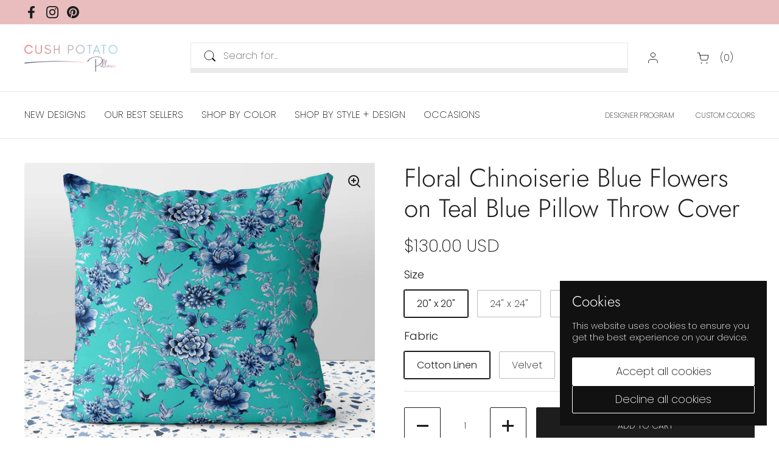

--- FILE ---
content_type: text/html; charset=utf-8
request_url: https://cushpotatopillows.com/collections/blue-decorative-throw-pillows/products/floral-chinoiserie-flowers-turquoise-teal-tiffany-blue-on-blue-square-pillow-with-cover-throw-with-insert
body_size: 50813
content:
<!doctype html><html class="no-js" lang="en" dir="ltr">
<head>

	<meta charset="utf-8">
  <meta http-equiv="X-UA-Compatible" content="IE=edge,chrome=1">
  <meta name="viewport" content="width=device-width, initial-scale=1.0, height=device-height, minimum-scale=1.0"><link rel="shortcut icon" href="//cushpotatopillows.com/cdn/shop/files/Logo_-_Cush_Potato_Pillows_Final_Favicon_-_Cush_Potato_Pillows.png?crop=center&height=48&v=1638909455&width=48" type="image/png" /><title>Floral Chinoiserie Blue Flowers on Teal Blue Pillow Throw Cover &ndash; Cush Potato Pillows
</title><meta name="description" content="Create a captivating ambiance with this Floral Chinoiserie Flowers turquoise teal tiffany blue square pillow with blue floral accents. Made for any occasion, add bold and personal accents to your space with our statement home decor pillows.">

<meta property="og:site_name" content="Cush Potato Pillows">
<meta property="og:url" content="https://cushpotatopillows.com/products/floral-chinoiserie-flowers-turquoise-teal-tiffany-blue-on-blue-square-pillow-with-cover-throw-with-insert">
<meta property="og:title" content="Floral Chinoiserie Blue Flowers on Teal Blue Pillow Throw Cover">
<meta property="og:type" content="product">
<meta property="og:description" content="Create a captivating ambiance with this Floral Chinoiserie Flowers turquoise teal tiffany blue square pillow with blue floral accents. Made for any occasion, add bold and personal accents to your space with our statement home decor pillows."><meta property="og:image" content="http://cushpotatopillows.com/cdn/shop/products/floral-chinoiserie-blue-flowers-on-teal-blue-pillow-throw-cover-with-insert-969011.jpg?v=1663708938">
  <meta property="og:image:secure_url" content="https://cushpotatopillows.com/cdn/shop/products/floral-chinoiserie-blue-flowers-on-teal-blue-pillow-throw-cover-with-insert-969011.jpg?v=1663708938">
  <meta property="og:image:width" content="2048">
  <meta property="og:image:height" content="1626"><meta property="og:price:amount" content="120.00">
  <meta property="og:price:currency" content="USD"><meta name="twitter:card" content="summary_large_image">
<meta name="twitter:title" content="Floral Chinoiserie Blue Flowers on Teal Blue Pillow Throw Cover">
<meta name="twitter:description" content="Create a captivating ambiance with this Floral Chinoiserie Flowers turquoise teal tiffany blue square pillow with blue floral accents. Made for any occasion, add bold and personal accents to your space with our statement home decor pillows."><script type="application/ld+json">
  [
    {
      "@context": "https://schema.org",
      "@type": "WebSite",
      "name": "Cush Potato Pillows",
      "url": "https:\/\/cushpotatopillows.com"
    },
    {
      "@context": "https://schema.org",
      "@type": "Organization",
      "name": "Cush Potato Pillows",
      "url": "https:\/\/cushpotatopillows.com"
    }
  ]
</script>

<script type="application/ld+json">
{
  "@context": "http://schema.org",
  "@type": "BreadcrumbList",
  "itemListElement": [
    {
      "@type": "ListItem",
      "position": 1,
      "name": "Home",
      "item": "https://cushpotatopillows.com"
    },{
        "@type": "ListItem",
        "position": 2,
        "name": "Floral Chinoiserie Blue Flowers on Teal Blue Pillow Throw Cover",
        "item": "https://cushpotatopillows.com/products/floral-chinoiserie-flowers-turquoise-teal-tiffany-blue-on-blue-square-pillow-with-cover-throw-with-insert"
      }]
}
</script><script type="application/ld+json">
  {
    "@context": "http://schema.org",
    "@type": "Product",
    "name": "Floral Chinoiserie Blue Flowers on Teal Blue Pillow Throw Cover",
    "url": "https:\/\/cushpotatopillows.com\/products\/floral-chinoiserie-flowers-turquoise-teal-tiffany-blue-on-blue-square-pillow-with-cover-throw-with-insert",
    "offers": [{
          "@type" : "Offer","availability" : "http://schema.org/InStock",
          "price" : 130.0,
          "priceCurrency" : "USD",
          "url" : "https:\/\/cushpotatopillows.com\/products\/floral-chinoiserie-flowers-turquoise-teal-tiffany-blue-on-blue-square-pillow-with-cover-throw-with-insert?variant=42743538647190"
        },
{
          "@type" : "Offer","availability" : "http://schema.org/InStock",
          "price" : 130.0,
          "priceCurrency" : "USD",
          "url" : "https:\/\/cushpotatopillows.com\/products\/floral-chinoiserie-flowers-turquoise-teal-tiffany-blue-on-blue-square-pillow-with-cover-throw-with-insert?variant=42743538679958"
        },
{
          "@type" : "Offer","availability" : "http://schema.org/InStock",
          "price" : 145.0,
          "priceCurrency" : "USD",
          "url" : "https:\/\/cushpotatopillows.com\/products\/floral-chinoiserie-flowers-turquoise-teal-tiffany-blue-on-blue-square-pillow-with-cover-throw-with-insert?variant=42743538745494"
        },
{
          "@type" : "Offer","availability" : "http://schema.org/InStock",
          "price" : 145.0,
          "priceCurrency" : "USD",
          "url" : "https:\/\/cushpotatopillows.com\/products\/floral-chinoiserie-flowers-turquoise-teal-tiffany-blue-on-blue-square-pillow-with-cover-throw-with-insert?variant=42743538778262"
        },
{
          "@type" : "Offer","availability" : "http://schema.org/InStock",
          "price" : 156.0,
          "priceCurrency" : "USD",
          "url" : "https:\/\/cushpotatopillows.com\/products\/floral-chinoiserie-flowers-turquoise-teal-tiffany-blue-on-blue-square-pillow-with-cover-throw-with-insert?variant=42743538909334"
        },
{
          "@type" : "Offer","availability" : "http://schema.org/InStock",
          "price" : 156.0,
          "priceCurrency" : "USD",
          "url" : "https:\/\/cushpotatopillows.com\/products\/floral-chinoiserie-flowers-turquoise-teal-tiffany-blue-on-blue-square-pillow-with-cover-throw-with-insert?variant=42743538942102"
        },
{
          "@type" : "Offer","availability" : "http://schema.org/InStock",
          "price" : 171.0,
          "priceCurrency" : "USD",
          "url" : "https:\/\/cushpotatopillows.com\/products\/floral-chinoiserie-flowers-turquoise-teal-tiffany-blue-on-blue-square-pillow-with-cover-throw-with-insert?variant=42743539007638"
        },
{
          "@type" : "Offer","availability" : "http://schema.org/InStock",
          "price" : 171.0,
          "priceCurrency" : "USD",
          "url" : "https:\/\/cushpotatopillows.com\/products\/floral-chinoiserie-flowers-turquoise-teal-tiffany-blue-on-blue-square-pillow-with-cover-throw-with-insert?variant=42743539040406"
        },
{
          "@type" : "Offer","availability" : "http://schema.org/InStock",
          "price" : 120.0,
          "priceCurrency" : "USD",
          "url" : "https:\/\/cushpotatopillows.com\/products\/floral-chinoiserie-flowers-turquoise-teal-tiffany-blue-on-blue-square-pillow-with-cover-throw-with-insert?variant=42743539138710"
        },
{
          "@type" : "Offer","availability" : "http://schema.org/InStock",
          "price" : 120.0,
          "priceCurrency" : "USD",
          "url" : "https:\/\/cushpotatopillows.com\/products\/floral-chinoiserie-flowers-turquoise-teal-tiffany-blue-on-blue-square-pillow-with-cover-throw-with-insert?variant=42743539204246"
        },
{
          "@type" : "Offer","availability" : "http://schema.org/InStock",
          "price" : 135.0,
          "priceCurrency" : "USD",
          "url" : "https:\/\/cushpotatopillows.com\/products\/floral-chinoiserie-flowers-turquoise-teal-tiffany-blue-on-blue-square-pillow-with-cover-throw-with-insert?variant=42743539237014"
        },
{
          "@type" : "Offer","availability" : "http://schema.org/InStock",
          "price" : 135.0,
          "priceCurrency" : "USD",
          "url" : "https:\/\/cushpotatopillows.com\/products\/floral-chinoiserie-flowers-turquoise-teal-tiffany-blue-on-blue-square-pillow-with-cover-throw-with-insert?variant=42743539302550"
        },
{
          "@type" : "Offer","availability" : "http://schema.org/InStock",
          "price" : 130.0,
          "priceCurrency" : "USD",
          "url" : "https:\/\/cushpotatopillows.com\/products\/floral-chinoiserie-flowers-turquoise-teal-tiffany-blue-on-blue-square-pillow-with-cover-throw-with-insert?variant=42743539368086"
        },
{
          "@type" : "Offer","availability" : "http://schema.org/InStock",
          "price" : 130.0,
          "priceCurrency" : "USD",
          "url" : "https:\/\/cushpotatopillows.com\/products\/floral-chinoiserie-flowers-turquoise-teal-tiffany-blue-on-blue-square-pillow-with-cover-throw-with-insert?variant=42743539433622"
        },
{
          "@type" : "Offer","availability" : "http://schema.org/InStock",
          "price" : 145.0,
          "priceCurrency" : "USD",
          "url" : "https:\/\/cushpotatopillows.com\/products\/floral-chinoiserie-flowers-turquoise-teal-tiffany-blue-on-blue-square-pillow-with-cover-throw-with-insert?variant=42743539466390"
        },
{
          "@type" : "Offer","availability" : "http://schema.org/InStock",
          "price" : 145.0,
          "priceCurrency" : "USD",
          "url" : "https:\/\/cushpotatopillows.com\/products\/floral-chinoiserie-flowers-turquoise-teal-tiffany-blue-on-blue-square-pillow-with-cover-throw-with-insert?variant=42743539531926"
        }
],
    "brand": {
      "@type": "Brand",
      "name": "Printify"
    },
    "description": "Create a captivating ambiance with this Floral Chinoiserie Flowers turquoise teal tiffany blue square pillow with blue floral accents. Made for any occasion, add bold and personal accents to your space with our statement home decor pillows.CUSTOM COLOR?Looking for a specific color? If you have a general color in mind or an actual Pantone, we can in most cases adjust the base color of a pillow to match your needs. Just message us and ask!DETAILSCOVER ONLYInsert\/Padding Sold Separately, please message.Made to OrderDouble Sided PrintCustom Base Colors AvailableConcealed Gold ZipperFABRIC OPTIONSCotton LinenThe classic natural choice. Holding it's shape well, the Cotton Linen is beautifully soft and carries a timeless look and feel.Shimmer VelvetSoft, velvety and sleek, this luxurious option is wrinkle free and will make an immediate statement.HerringboneA timeless and sophisticated pattern, the Herringbone adds additional texture to really enhance the beauty of the design.Brushed TwillPlush with its subtle texture, the Brushed Twill will make any space feel cozy and warm.CARERemove the pillowPre-treat the stains with a soft cloth or bristle brushMachine wash, max 40°C (104°F), normal cycleIron, steam, or dry low heat onlyDo not bleachDo not tumble dryDo not dry-cleanFluff to reshape when assembling it back together",
    "category": "Pillow With Insert",
    "image": {
      "@type": "ImageObject",
      "url": "https:\/\/cushpotatopillows.com\/cdn\/shop\/products\/floral-chinoiserie-blue-flowers-on-teal-blue-pillow-throw-cover-with-insert-969011.jpg?v=1663708938",
      "image": "https:\/\/cushpotatopillows.com\/cdn\/shop\/products\/floral-chinoiserie-blue-flowers-on-teal-blue-pillow-throw-cover-with-insert-969011.jpg?v=1663708938",
      "name": "Floral Chinoiserie Blue Flowers on Teal Blue Pillow Throw Cover with Insert - Cush Potato Pillows",
      "width": "2048",
      "height": "1626"
    }
  }
  </script><link rel="canonical" href="https://cushpotatopillows.com/products/floral-chinoiserie-flowers-turquoise-teal-tiffany-blue-on-blue-square-pillow-with-cover-throw-with-insert">

  <link rel="preconnect" href="https://cdn.shopify.com"><link rel="preconnect" href="https://fonts.shopifycdn.com" crossorigin><link href="//cushpotatopillows.com/cdn/shop/t/26/assets/theme.css?v=38814552191325586791719018022" as="style" rel="preload"><link href="//cushpotatopillows.com/cdn/shop/t/26/assets/section-header.css?v=154679092825201435241718731817" as="style" rel="preload"><link href="//cushpotatopillows.com/cdn/shop/t/26/assets/section-main-product.css?v=86110573090651378801718476640" as="style" rel="preload"><link rel="preload" as="image" href="//cushpotatopillows.com/cdn/shop/products/floral-chinoiserie-blue-flowers-on-teal-blue-pillow-throw-cover-with-insert-969011.jpg?v=1663708938&width=480" imagesrcset="//cushpotatopillows.com/cdn/shop/products/floral-chinoiserie-blue-flowers-on-teal-blue-pillow-throw-cover-with-insert-969011.jpg?v=1663708938&width=240 240w,//cushpotatopillows.com/cdn/shop/products/floral-chinoiserie-blue-flowers-on-teal-blue-pillow-throw-cover-with-insert-969011.jpg?v=1663708938&width=360 360w,//cushpotatopillows.com/cdn/shop/products/floral-chinoiserie-blue-flowers-on-teal-blue-pillow-throw-cover-with-insert-969011.jpg?v=1663708938&width=420 420w,//cushpotatopillows.com/cdn/shop/products/floral-chinoiserie-blue-flowers-on-teal-blue-pillow-throw-cover-with-insert-969011.jpg?v=1663708938&width=480 480w,//cushpotatopillows.com/cdn/shop/products/floral-chinoiserie-blue-flowers-on-teal-blue-pillow-throw-cover-with-insert-969011.jpg?v=1663708938&width=640 640w,//cushpotatopillows.com/cdn/shop/products/floral-chinoiserie-blue-flowers-on-teal-blue-pillow-throw-cover-with-insert-969011.jpg?v=1663708938&width=840 840w,//cushpotatopillows.com/cdn/shop/products/floral-chinoiserie-blue-flowers-on-teal-blue-pillow-throw-cover-with-insert-969011.jpg?v=1663708938&width=1080 1080w,//cushpotatopillows.com/cdn/shop/products/floral-chinoiserie-blue-flowers-on-teal-blue-pillow-throw-cover-with-insert-969011.jpg?v=1663708938&width=1280 1280w,//cushpotatopillows.com/cdn/shop/products/floral-chinoiserie-blue-flowers-on-teal-blue-pillow-throw-cover-with-insert-969011.jpg?v=1663708938&width=1540 1540w,//cushpotatopillows.com/cdn/shop/products/floral-chinoiserie-blue-flowers-on-teal-blue-pillow-throw-cover-with-insert-969011.jpg?v=1663708938&width=1860 1860w" imagesizes="(max-width: 767px) calc(100vw - 20px), (max-width: 1360px) 50vw, 620px"><link rel="preload" href="//cushpotatopillows.com/cdn/fonts/jost/jost_n3.a5df7448b5b8c9a76542f085341dff794ff2a59d.woff2" as="font" type="font/woff2" crossorigin><link rel="preload" href="//cushpotatopillows.com/cdn/fonts/poppins/poppins_n2.99893b093cc6b797a8baf99180056d9e77320b68.woff2" as="font" type="font/woff2" crossorigin><style type="text/css">
@font-face {
  font-family: Jost;
  font-weight: 300;
  font-style: normal;
  font-display: swap;
  src: url("//cushpotatopillows.com/cdn/fonts/jost/jost_n3.a5df7448b5b8c9a76542f085341dff794ff2a59d.woff2") format("woff2"),
       url("//cushpotatopillows.com/cdn/fonts/jost/jost_n3.882941f5a26d0660f7dd135c08afc57fc6939a07.woff") format("woff");
}
@font-face {
  font-family: Poppins;
  font-weight: 200;
  font-style: normal;
  font-display: swap;
  src: url("//cushpotatopillows.com/cdn/fonts/poppins/poppins_n2.99893b093cc6b797a8baf99180056d9e77320b68.woff2") format("woff2"),
       url("//cushpotatopillows.com/cdn/fonts/poppins/poppins_n2.c218f0380a81801a28158673003c167a54d2d69c.woff") format("woff");
}
@font-face {
  font-family: Poppins;
  font-weight: 300;
  font-style: normal;
  font-display: swap;
  src: url("//cushpotatopillows.com/cdn/fonts/poppins/poppins_n3.05f58335c3209cce17da4f1f1ab324ebe2982441.woff2") format("woff2"),
       url("//cushpotatopillows.com/cdn/fonts/poppins/poppins_n3.6971368e1f131d2c8ff8e3a44a36b577fdda3ff5.woff") format("woff");
}
@font-face {
  font-family: Poppins;
  font-weight: 200;
  font-style: italic;
  font-display: swap;
  src: url("//cushpotatopillows.com/cdn/fonts/poppins/poppins_i2.7783fc51c19908d12281d3f99718d10ab5348963.woff2") format("woff2"),
       url("//cushpotatopillows.com/cdn/fonts/poppins/poppins_i2.34fc94f042b7f47b1448d25c4247572d2f33189b.woff") format("woff");
}




</style>
<style type="text/css">

  :root {

    /* Direction */
    --direction: ltr;

    /* Font variables */

    --font-stack-headings: Jost, sans-serif;
    --font-weight-headings: 300;
    --font-style-headings: normal;

    --font-stack-body: Poppins, sans-serif;
    --font-weight-body: 200;--font-weight-body-bold: 300;--font-style-body: normal;--font-weight-buttons: var(--font-weight-body);--font-weight-menu: var(--font-weight-body);--base-headings-size: 60;
    --base-headings-line: 1.2;
    --base-body-size: 16;
    --base-body-line: 1.2;

    --base-menu-size: 16;

    /* Color variables */

    --color-background-header: #ffffff;
    --color-secondary-background-header: rgba(29, 29, 29, 0.08);
    --color-opacity-background-header: rgba(255, 255, 255, 0);
    --color-text-header: #1d1d1d;
    --color-foreground-header: #fff;
    --color-accent-header: #000000;
    --color-foreground-accent-header: #fff;
    --color-borders-header: rgba(29, 29, 29, 0.1);

    --color-background-main: #ffffff;
    --color-secondary-background-main: rgba(29, 29, 29, 0.08);
    --color-third-background-main: rgba(29, 29, 29, 0.04);
    --color-fourth-background-main: rgba(29, 29, 29, 0.02);
    --color-opacity-background-main: rgba(255, 255, 255, 0);
    --color-text-main: #1d1d1d;
    --color-foreground-main: #fff;
    --color-secondary-text-main: rgba(29, 29, 29, 0.62);
    --color-accent-main: #000000;
    --color-foreground-accent-main: #fff;
    --color-borders-main: rgba(29, 29, 29, 0.15);

    --color-background-cards: #ffffff;
    --color-gradient-cards: ;
    --color-text-cards: #1d1d1d;
    --color-foreground-cards: #fff;
    --color-secondary-text-cards: rgba(29, 29, 29, 0.6);
    --color-accent-cards: #000000;
    --color-foreground-accent-cards: #fff;
    --color-borders-cards: #e1e1e1;

    --color-background-footer: #ffffff;
    --color-text-footer: #000000;
    --color-accent-footer: #298556;
    --color-borders-footer: rgba(0, 0, 0, 0.15);

    --color-borders-forms-primary: rgba(29, 29, 29, 0.3);
    --color-borders-forms-secondary: rgba(29, 29, 29, 0.6);

    /* Borders */

    --border-width-cards: 0px;
    --border-radius-cards: 2px;
    --border-width-buttons: 1px;
    --border-radius-buttons: 2px;
    --border-width-forms: 1px;
    --border-radius-forms: 2px;

    /* Shadows */
    --shadow-x-cards: 0px;
    --shadow-y-cards: 0px;
    --shadow-blur-cards: 0px;
    --color-shadow-cards: rgba(0,0,0,0);
    --shadow-x-buttons: 0px;
    --shadow-y-buttons: 0px;
    --shadow-blur-buttons: 0px;
    --color-shadow-buttons: rgba(0,0,0,0);

    /* Layout */

    --grid-gap-original-base: 26px;
    --container-vertical-space-base: 50px;
    --image-fit-padding: 5%;

  }

  .facets__summary, #main select, .sidebar select, .modal-content select {
    background-image: url('data:image/svg+xml;utf8,<svg width="13" height="8" fill="none" xmlns="http://www.w3.org/2000/svg"><path d="M1.414.086 7.9 6.57 6.485 7.985 0 1.5 1.414.086Z" fill="%231d1d1d"/><path d="M12.985 1.515 6.5 8 5.085 6.586 11.571.101l1.414 1.414Z" fill="%231d1d1d"/></svg>');
  }

  .card .star-rating__stars {
    background-image: url('data:image/svg+xml;utf8,<svg width="20" height="13" viewBox="0 0 14 13" fill="none" xmlns="http://www.w3.org/2000/svg"><path d="m7 0 1.572 4.837h5.085l-4.114 2.99 1.572 4.836L7 9.673l-4.114 2.99 1.571-4.837-4.114-2.99h5.085L7 0Z" stroke="%231d1d1d" stroke-width="1"/></svg>');
  }
  .card .star-rating__stars-active {
    background-image: url('data:image/svg+xml;utf8,<svg width="20" height="13" viewBox="0 0 14 13" fill="none" xmlns="http://www.w3.org/2000/svg"><path d="m7 0 1.572 4.837h5.085l-4.114 2.99 1.572 4.836L7 9.673l-4.114 2.99 1.571-4.837-4.114-2.99h5.085L7 0Z" fill="%231d1d1d" stroke-width="0"/></svg>');
  }

  .star-rating__stars {
    background-image: url('data:image/svg+xml;utf8,<svg width="20" height="13" viewBox="0 0 14 13" fill="none" xmlns="http://www.w3.org/2000/svg"><path d="m7 0 1.572 4.837h5.085l-4.114 2.99 1.572 4.836L7 9.673l-4.114 2.99 1.571-4.837-4.114-2.99h5.085L7 0Z" stroke="%231d1d1d" stroke-width="1"/></svg>');
  }
  .star-rating__stars-active {
    background-image: url('data:image/svg+xml;utf8,<svg width="20" height="13" viewBox="0 0 14 13" fill="none" xmlns="http://www.w3.org/2000/svg"><path d="m7 0 1.572 4.837h5.085l-4.114 2.99 1.572 4.836L7 9.673l-4.114 2.99 1.571-4.837-4.114-2.99h5.085L7 0Z" fill="%231d1d1d" stroke-width="0"/></svg>');
  }

  .product-item {}</style>

<style id="root-height">
  :root {
    --window-height: 100vh;
  }
</style><link href="//cushpotatopillows.com/cdn/shop/t/26/assets/theme.css?v=38814552191325586791719018022" rel="stylesheet" type="text/css" media="all" />

	<script>window.performance && window.performance.mark && window.performance.mark('shopify.content_for_header.start');</script><meta name="google-site-verification" content="OS5MEddVDsJoWmUBblSO7EMCjsm2pd15Ww4LsgTKvFQ">
<meta name="facebook-domain-verification" content="gumv9ugl8qkvhg9j37u7j5s3it026c">
<meta id="shopify-digital-wallet" name="shopify-digital-wallet" content="/59033583766/digital_wallets/dialog">
<meta name="shopify-checkout-api-token" content="a8c4fd2c2868e57362a4588c90154bd6">
<meta id="in-context-paypal-metadata" data-shop-id="59033583766" data-venmo-supported="false" data-environment="production" data-locale="en_US" data-paypal-v4="true" data-currency="USD">
<link rel="alternate" type="application/json+oembed" href="https://cushpotatopillows.com/products/floral-chinoiserie-flowers-turquoise-teal-tiffany-blue-on-blue-square-pillow-with-cover-throw-with-insert.oembed">
<script async="async" src="/checkouts/internal/preloads.js?locale=en-US"></script>
<link rel="preconnect" href="https://shop.app" crossorigin="anonymous">
<script async="async" src="https://shop.app/checkouts/internal/preloads.js?locale=en-US&shop_id=59033583766" crossorigin="anonymous"></script>
<script id="apple-pay-shop-capabilities" type="application/json">{"shopId":59033583766,"countryCode":"CA","currencyCode":"USD","merchantCapabilities":["supports3DS"],"merchantId":"gid:\/\/shopify\/Shop\/59033583766","merchantName":"Cush Potato Pillows","requiredBillingContactFields":["postalAddress","email"],"requiredShippingContactFields":["postalAddress","email"],"shippingType":"shipping","supportedNetworks":["visa","masterCard","amex","discover","jcb"],"total":{"type":"pending","label":"Cush Potato Pillows","amount":"1.00"},"shopifyPaymentsEnabled":true,"supportsSubscriptions":true}</script>
<script id="shopify-features" type="application/json">{"accessToken":"a8c4fd2c2868e57362a4588c90154bd6","betas":["rich-media-storefront-analytics"],"domain":"cushpotatopillows.com","predictiveSearch":true,"shopId":59033583766,"locale":"en"}</script>
<script>var Shopify = Shopify || {};
Shopify.shop = "cush-potato-pillows.myshopify.com";
Shopify.locale = "en";
Shopify.currency = {"active":"USD","rate":"1.0"};
Shopify.country = "US";
Shopify.theme = {"name":"Local","id":136774451350,"schema_name":"Local","schema_version":"2.4.0.1","theme_store_id":1651,"role":"main"};
Shopify.theme.handle = "null";
Shopify.theme.style = {"id":null,"handle":null};
Shopify.cdnHost = "cushpotatopillows.com/cdn";
Shopify.routes = Shopify.routes || {};
Shopify.routes.root = "/";</script>
<script type="module">!function(o){(o.Shopify=o.Shopify||{}).modules=!0}(window);</script>
<script>!function(o){function n(){var o=[];function n(){o.push(Array.prototype.slice.apply(arguments))}return n.q=o,n}var t=o.Shopify=o.Shopify||{};t.loadFeatures=n(),t.autoloadFeatures=n()}(window);</script>
<script>
  window.ShopifyPay = window.ShopifyPay || {};
  window.ShopifyPay.apiHost = "shop.app\/pay";
  window.ShopifyPay.redirectState = null;
</script>
<script id="shop-js-analytics" type="application/json">{"pageType":"product"}</script>
<script defer="defer" async type="module" src="//cushpotatopillows.com/cdn/shopifycloud/shop-js/modules/v2/client.init-shop-cart-sync_WVOgQShq.en.esm.js"></script>
<script defer="defer" async type="module" src="//cushpotatopillows.com/cdn/shopifycloud/shop-js/modules/v2/chunk.common_C_13GLB1.esm.js"></script>
<script defer="defer" async type="module" src="//cushpotatopillows.com/cdn/shopifycloud/shop-js/modules/v2/chunk.modal_CLfMGd0m.esm.js"></script>
<script type="module">
  await import("//cushpotatopillows.com/cdn/shopifycloud/shop-js/modules/v2/client.init-shop-cart-sync_WVOgQShq.en.esm.js");
await import("//cushpotatopillows.com/cdn/shopifycloud/shop-js/modules/v2/chunk.common_C_13GLB1.esm.js");
await import("//cushpotatopillows.com/cdn/shopifycloud/shop-js/modules/v2/chunk.modal_CLfMGd0m.esm.js");

  window.Shopify.SignInWithShop?.initShopCartSync?.({"fedCMEnabled":true,"windoidEnabled":true});

</script>
<script>
  window.Shopify = window.Shopify || {};
  if (!window.Shopify.featureAssets) window.Shopify.featureAssets = {};
  window.Shopify.featureAssets['shop-js'] = {"shop-cart-sync":["modules/v2/client.shop-cart-sync_DuR37GeY.en.esm.js","modules/v2/chunk.common_C_13GLB1.esm.js","modules/v2/chunk.modal_CLfMGd0m.esm.js"],"init-fed-cm":["modules/v2/client.init-fed-cm_BucUoe6W.en.esm.js","modules/v2/chunk.common_C_13GLB1.esm.js","modules/v2/chunk.modal_CLfMGd0m.esm.js"],"shop-toast-manager":["modules/v2/client.shop-toast-manager_B0JfrpKj.en.esm.js","modules/v2/chunk.common_C_13GLB1.esm.js","modules/v2/chunk.modal_CLfMGd0m.esm.js"],"init-shop-cart-sync":["modules/v2/client.init-shop-cart-sync_WVOgQShq.en.esm.js","modules/v2/chunk.common_C_13GLB1.esm.js","modules/v2/chunk.modal_CLfMGd0m.esm.js"],"shop-button":["modules/v2/client.shop-button_B_U3bv27.en.esm.js","modules/v2/chunk.common_C_13GLB1.esm.js","modules/v2/chunk.modal_CLfMGd0m.esm.js"],"init-windoid":["modules/v2/client.init-windoid_DuP9q_di.en.esm.js","modules/v2/chunk.common_C_13GLB1.esm.js","modules/v2/chunk.modal_CLfMGd0m.esm.js"],"shop-cash-offers":["modules/v2/client.shop-cash-offers_BmULhtno.en.esm.js","modules/v2/chunk.common_C_13GLB1.esm.js","modules/v2/chunk.modal_CLfMGd0m.esm.js"],"pay-button":["modules/v2/client.pay-button_CrPSEbOK.en.esm.js","modules/v2/chunk.common_C_13GLB1.esm.js","modules/v2/chunk.modal_CLfMGd0m.esm.js"],"init-customer-accounts":["modules/v2/client.init-customer-accounts_jNk9cPYQ.en.esm.js","modules/v2/client.shop-login-button_DJ5ldayH.en.esm.js","modules/v2/chunk.common_C_13GLB1.esm.js","modules/v2/chunk.modal_CLfMGd0m.esm.js"],"avatar":["modules/v2/client.avatar_BTnouDA3.en.esm.js"],"checkout-modal":["modules/v2/client.checkout-modal_pBPyh9w8.en.esm.js","modules/v2/chunk.common_C_13GLB1.esm.js","modules/v2/chunk.modal_CLfMGd0m.esm.js"],"init-shop-for-new-customer-accounts":["modules/v2/client.init-shop-for-new-customer-accounts_BUoCy7a5.en.esm.js","modules/v2/client.shop-login-button_DJ5ldayH.en.esm.js","modules/v2/chunk.common_C_13GLB1.esm.js","modules/v2/chunk.modal_CLfMGd0m.esm.js"],"init-customer-accounts-sign-up":["modules/v2/client.init-customer-accounts-sign-up_CnczCz9H.en.esm.js","modules/v2/client.shop-login-button_DJ5ldayH.en.esm.js","modules/v2/chunk.common_C_13GLB1.esm.js","modules/v2/chunk.modal_CLfMGd0m.esm.js"],"init-shop-email-lookup-coordinator":["modules/v2/client.init-shop-email-lookup-coordinator_CzjY5t9o.en.esm.js","modules/v2/chunk.common_C_13GLB1.esm.js","modules/v2/chunk.modal_CLfMGd0m.esm.js"],"shop-follow-button":["modules/v2/client.shop-follow-button_CsYC63q7.en.esm.js","modules/v2/chunk.common_C_13GLB1.esm.js","modules/v2/chunk.modal_CLfMGd0m.esm.js"],"shop-login-button":["modules/v2/client.shop-login-button_DJ5ldayH.en.esm.js","modules/v2/chunk.common_C_13GLB1.esm.js","modules/v2/chunk.modal_CLfMGd0m.esm.js"],"shop-login":["modules/v2/client.shop-login_B9ccPdmx.en.esm.js","modules/v2/chunk.common_C_13GLB1.esm.js","modules/v2/chunk.modal_CLfMGd0m.esm.js"],"lead-capture":["modules/v2/client.lead-capture_D0K_KgYb.en.esm.js","modules/v2/chunk.common_C_13GLB1.esm.js","modules/v2/chunk.modal_CLfMGd0m.esm.js"],"payment-terms":["modules/v2/client.payment-terms_BWmiNN46.en.esm.js","modules/v2/chunk.common_C_13GLB1.esm.js","modules/v2/chunk.modal_CLfMGd0m.esm.js"]};
</script>
<script>(function() {
  var isLoaded = false;
  function asyncLoad() {
    if (isLoaded) return;
    isLoaded = true;
    var urls = ["https:\/\/image-optimizer.salessquad.co.uk\/scripts\/tiny_img_not_found_notifier_f2ca312c0b9407c4713b109fab58bf54.js?shop=cush-potato-pillows.myshopify.com","https:\/\/d33a6lvgbd0fej.cloudfront.net\/script_tag\/secomapp.scripttag.js?shop=cush-potato-pillows.myshopify.com"];
    for (var i = 0; i < urls.length; i++) {
      var s = document.createElement('script');
      s.type = 'text/javascript';
      s.async = true;
      s.src = urls[i];
      var x = document.getElementsByTagName('script')[0];
      x.parentNode.insertBefore(s, x);
    }
  };
  if(window.attachEvent) {
    window.attachEvent('onload', asyncLoad);
  } else {
    window.addEventListener('load', asyncLoad, false);
  }
})();</script>
<script id="__st">var __st={"a":59033583766,"offset":-28800,"reqid":"409b8e3c-d5a8-4003-bf1a-c8fab71006cc-1769555105","pageurl":"cushpotatopillows.com\/collections\/blue-decorative-throw-pillows\/products\/floral-chinoiserie-flowers-turquoise-teal-tiffany-blue-on-blue-square-pillow-with-cover-throw-with-insert","u":"35912f812e4e","p":"product","rtyp":"product","rid":7276595970198};</script>
<script>window.ShopifyPaypalV4VisibilityTracking = true;</script>
<script id="captcha-bootstrap">!function(){'use strict';const t='contact',e='account',n='new_comment',o=[[t,t],['blogs',n],['comments',n],[t,'customer']],c=[[e,'customer_login'],[e,'guest_login'],[e,'recover_customer_password'],[e,'create_customer']],r=t=>t.map((([t,e])=>`form[action*='/${t}']:not([data-nocaptcha='true']) input[name='form_type'][value='${e}']`)).join(','),a=t=>()=>t?[...document.querySelectorAll(t)].map((t=>t.form)):[];function s(){const t=[...o],e=r(t);return a(e)}const i='password',u='form_key',d=['recaptcha-v3-token','g-recaptcha-response','h-captcha-response',i],f=()=>{try{return window.sessionStorage}catch{return}},m='__shopify_v',_=t=>t.elements[u];function p(t,e,n=!1){try{const o=window.sessionStorage,c=JSON.parse(o.getItem(e)),{data:r}=function(t){const{data:e,action:n}=t;return t[m]||n?{data:e,action:n}:{data:t,action:n}}(c);for(const[e,n]of Object.entries(r))t.elements[e]&&(t.elements[e].value=n);n&&o.removeItem(e)}catch(o){console.error('form repopulation failed',{error:o})}}const l='form_type',E='cptcha';function T(t){t.dataset[E]=!0}const w=window,h=w.document,L='Shopify',v='ce_forms',y='captcha';let A=!1;((t,e)=>{const n=(g='f06e6c50-85a8-45c8-87d0-21a2b65856fe',I='https://cdn.shopify.com/shopifycloud/storefront-forms-hcaptcha/ce_storefront_forms_captcha_hcaptcha.v1.5.2.iife.js',D={infoText:'Protected by hCaptcha',privacyText:'Privacy',termsText:'Terms'},(t,e,n)=>{const o=w[L][v],c=o.bindForm;if(c)return c(t,g,e,D).then(n);var r;o.q.push([[t,g,e,D],n]),r=I,A||(h.body.append(Object.assign(h.createElement('script'),{id:'captcha-provider',async:!0,src:r})),A=!0)});var g,I,D;w[L]=w[L]||{},w[L][v]=w[L][v]||{},w[L][v].q=[],w[L][y]=w[L][y]||{},w[L][y].protect=function(t,e){n(t,void 0,e),T(t)},Object.freeze(w[L][y]),function(t,e,n,w,h,L){const[v,y,A,g]=function(t,e,n){const i=e?o:[],u=t?c:[],d=[...i,...u],f=r(d),m=r(i),_=r(d.filter((([t,e])=>n.includes(e))));return[a(f),a(m),a(_),s()]}(w,h,L),I=t=>{const e=t.target;return e instanceof HTMLFormElement?e:e&&e.form},D=t=>v().includes(t);t.addEventListener('submit',(t=>{const e=I(t);if(!e)return;const n=D(e)&&!e.dataset.hcaptchaBound&&!e.dataset.recaptchaBound,o=_(e),c=g().includes(e)&&(!o||!o.value);(n||c)&&t.preventDefault(),c&&!n&&(function(t){try{if(!f())return;!function(t){const e=f();if(!e)return;const n=_(t);if(!n)return;const o=n.value;o&&e.removeItem(o)}(t);const e=Array.from(Array(32),(()=>Math.random().toString(36)[2])).join('');!function(t,e){_(t)||t.append(Object.assign(document.createElement('input'),{type:'hidden',name:u})),t.elements[u].value=e}(t,e),function(t,e){const n=f();if(!n)return;const o=[...t.querySelectorAll(`input[type='${i}']`)].map((({name:t})=>t)),c=[...d,...o],r={};for(const[a,s]of new FormData(t).entries())c.includes(a)||(r[a]=s);n.setItem(e,JSON.stringify({[m]:1,action:t.action,data:r}))}(t,e)}catch(e){console.error('failed to persist form',e)}}(e),e.submit())}));const S=(t,e)=>{t&&!t.dataset[E]&&(n(t,e.some((e=>e===t))),T(t))};for(const o of['focusin','change'])t.addEventListener(o,(t=>{const e=I(t);D(e)&&S(e,y())}));const B=e.get('form_key'),M=e.get(l),P=B&&M;t.addEventListener('DOMContentLoaded',(()=>{const t=y();if(P)for(const e of t)e.elements[l].value===M&&p(e,B);[...new Set([...A(),...v().filter((t=>'true'===t.dataset.shopifyCaptcha))])].forEach((e=>S(e,t)))}))}(h,new URLSearchParams(w.location.search),n,t,e,['guest_login'])})(!0,!0)}();</script>
<script integrity="sha256-4kQ18oKyAcykRKYeNunJcIwy7WH5gtpwJnB7kiuLZ1E=" data-source-attribution="shopify.loadfeatures" defer="defer" src="//cushpotatopillows.com/cdn/shopifycloud/storefront/assets/storefront/load_feature-a0a9edcb.js" crossorigin="anonymous"></script>
<script crossorigin="anonymous" defer="defer" src="//cushpotatopillows.com/cdn/shopifycloud/storefront/assets/shopify_pay/storefront-65b4c6d7.js?v=20250812"></script>
<script data-source-attribution="shopify.dynamic_checkout.dynamic.init">var Shopify=Shopify||{};Shopify.PaymentButton=Shopify.PaymentButton||{isStorefrontPortableWallets:!0,init:function(){window.Shopify.PaymentButton.init=function(){};var t=document.createElement("script");t.src="https://cushpotatopillows.com/cdn/shopifycloud/portable-wallets/latest/portable-wallets.en.js",t.type="module",document.head.appendChild(t)}};
</script>
<script data-source-attribution="shopify.dynamic_checkout.buyer_consent">
  function portableWalletsHideBuyerConsent(e){var t=document.getElementById("shopify-buyer-consent"),n=document.getElementById("shopify-subscription-policy-button");t&&n&&(t.classList.add("hidden"),t.setAttribute("aria-hidden","true"),n.removeEventListener("click",e))}function portableWalletsShowBuyerConsent(e){var t=document.getElementById("shopify-buyer-consent"),n=document.getElementById("shopify-subscription-policy-button");t&&n&&(t.classList.remove("hidden"),t.removeAttribute("aria-hidden"),n.addEventListener("click",e))}window.Shopify?.PaymentButton&&(window.Shopify.PaymentButton.hideBuyerConsent=portableWalletsHideBuyerConsent,window.Shopify.PaymentButton.showBuyerConsent=portableWalletsShowBuyerConsent);
</script>
<script data-source-attribution="shopify.dynamic_checkout.cart.bootstrap">document.addEventListener("DOMContentLoaded",(function(){function t(){return document.querySelector("shopify-accelerated-checkout-cart, shopify-accelerated-checkout")}if(t())Shopify.PaymentButton.init();else{new MutationObserver((function(e,n){t()&&(Shopify.PaymentButton.init(),n.disconnect())})).observe(document.body,{childList:!0,subtree:!0})}}));
</script>
<link id="shopify-accelerated-checkout-styles" rel="stylesheet" media="screen" href="https://cushpotatopillows.com/cdn/shopifycloud/portable-wallets/latest/accelerated-checkout-backwards-compat.css" crossorigin="anonymous">
<style id="shopify-accelerated-checkout-cart">
        #shopify-buyer-consent {
  margin-top: 1em;
  display: inline-block;
  width: 100%;
}

#shopify-buyer-consent.hidden {
  display: none;
}

#shopify-subscription-policy-button {
  background: none;
  border: none;
  padding: 0;
  text-decoration: underline;
  font-size: inherit;
  cursor: pointer;
}

#shopify-subscription-policy-button::before {
  box-shadow: none;
}

      </style>

<script>window.performance && window.performance.mark && window.performance.mark('shopify.content_for_header.end');</script>

  <script>
    const rbi = [];
    const ribSetSize = (img) => {
      if ( img.offsetWidth / img.dataset.ratio < img.offsetHeight ) {
        img.setAttribute('sizes', `${Math.ceil(img.offsetHeight * img.dataset.ratio)}px`);
      } else {
        img.setAttribute('sizes', `${Math.ceil(img.offsetWidth)}px`);
      }
    }
    const debounce = (fn, wait) => {
      let t;
      return (...args) => {
        clearTimeout(t);
        t = setTimeout(() => fn.apply(this, args), wait);
      };
    }
    window.KEYCODES = {
      TAB: 9,
      ESC: 27,
      DOWN: 40,
      RIGHT: 39,
      UP: 38,
      LEFT: 37,
      RETURN: 13
    };
    window.addEventListener('resize', debounce(()=>{
      for ( let img of rbi ) {
        ribSetSize(img);
      }
    }, 250));
  </script><noscript>
    <link rel="stylesheet" href="//cushpotatopillows.com/cdn/shop/t/26/assets/theme-noscript.css?v=132093495609751779091718476640">
  </noscript>

  <!-- Global site tag (gtag.js) - Google Analytics -->
  <script async src="https://www.googletagmanager.com/gtag/js?id=UA-216213451-1">
  </script>
  <script async>
    window.dataLayer = window.dataLayer || [];
    function gtag(){dataLayer.push(arguments);}
    gtag('js', new Date());

    gtag('config', 'UA-216213451-1');
  </script>
  
<!-- BEGIN app block: shopify://apps/klaviyo-email-marketing-sms/blocks/klaviyo-onsite-embed/2632fe16-c075-4321-a88b-50b567f42507 -->












  <script async src="https://static.klaviyo.com/onsite/js/VGKCx2/klaviyo.js?company_id=VGKCx2"></script>
  <script>!function(){if(!window.klaviyo){window._klOnsite=window._klOnsite||[];try{window.klaviyo=new Proxy({},{get:function(n,i){return"push"===i?function(){var n;(n=window._klOnsite).push.apply(n,arguments)}:function(){for(var n=arguments.length,o=new Array(n),w=0;w<n;w++)o[w]=arguments[w];var t="function"==typeof o[o.length-1]?o.pop():void 0,e=new Promise((function(n){window._klOnsite.push([i].concat(o,[function(i){t&&t(i),n(i)}]))}));return e}}})}catch(n){window.klaviyo=window.klaviyo||[],window.klaviyo.push=function(){var n;(n=window._klOnsite).push.apply(n,arguments)}}}}();</script>

  
    <script id="viewed_product">
      if (item == null) {
        var _learnq = _learnq || [];

        var MetafieldReviews = null
        var MetafieldYotpoRating = null
        var MetafieldYotpoCount = null
        var MetafieldLooxRating = null
        var MetafieldLooxCount = null
        var okendoProduct = null
        var okendoProductReviewCount = null
        var okendoProductReviewAverageValue = null
        try {
          // The following fields are used for Customer Hub recently viewed in order to add reviews.
          // This information is not part of __kla_viewed. Instead, it is part of __kla_viewed_reviewed_items
          MetafieldReviews = {};
          MetafieldYotpoRating = null
          MetafieldYotpoCount = null
          MetafieldLooxRating = null
          MetafieldLooxCount = null

          okendoProduct = null
          // If the okendo metafield is not legacy, it will error, which then requires the new json formatted data
          if (okendoProduct && 'error' in okendoProduct) {
            okendoProduct = null
          }
          okendoProductReviewCount = okendoProduct ? okendoProduct.reviewCount : null
          okendoProductReviewAverageValue = okendoProduct ? okendoProduct.reviewAverageValue : null
        } catch (error) {
          console.error('Error in Klaviyo onsite reviews tracking:', error);
        }

        var item = {
          Name: "Floral Chinoiserie Blue Flowers on Teal Blue Pillow Throw Cover",
          ProductID: 7276595970198,
          Categories: ["Chinoiserie","Florals + Botanicals","Our Blue Collection","Pillow Throw With Insert","Shop All Pillows","Shop by Color"],
          ImageURL: "https://cushpotatopillows.com/cdn/shop/products/floral-chinoiserie-blue-flowers-on-teal-blue-pillow-throw-cover-with-insert-969011_grande.jpg?v=1663708938",
          URL: "https://cushpotatopillows.com/products/floral-chinoiserie-flowers-turquoise-teal-tiffany-blue-on-blue-square-pillow-with-cover-throw-with-insert",
          Brand: "Printify",
          Price: "$120.00 USD",
          Value: "120.00",
          CompareAtPrice: "$0.00 USD"
        };
        _learnq.push(['track', 'Viewed Product', item]);
        _learnq.push(['trackViewedItem', {
          Title: item.Name,
          ItemId: item.ProductID,
          Categories: item.Categories,
          ImageUrl: item.ImageURL,
          Url: item.URL,
          Metadata: {
            Brand: item.Brand,
            Price: item.Price,
            Value: item.Value,
            CompareAtPrice: item.CompareAtPrice
          },
          metafields:{
            reviews: MetafieldReviews,
            yotpo:{
              rating: MetafieldYotpoRating,
              count: MetafieldYotpoCount,
            },
            loox:{
              rating: MetafieldLooxRating,
              count: MetafieldLooxCount,
            },
            okendo: {
              rating: okendoProductReviewAverageValue,
              count: okendoProductReviewCount,
            }
          }
        }]);
      }
    </script>
  




  <script>
    window.klaviyoReviewsProductDesignMode = false
  </script>







<!-- END app block --><!-- BEGIN app block: shopify://apps/powerful-form-builder/blocks/app-embed/e4bcb1eb-35b2-42e6-bc37-bfe0e1542c9d --><script type="text/javascript" hs-ignore data-cookieconsent="ignore">
  var Globo = Globo || {};
  var globoFormbuilderRecaptchaInit = function(){};
  var globoFormbuilderHcaptchaInit = function(){};
  window.Globo.FormBuilder = window.Globo.FormBuilder || {};
  window.Globo.FormBuilder.shop = {"configuration":{"money_format":"${{amount}} USD"},"pricing":{"features":{"bulkOrderForm":true,"cartForm":true,"fileUpload":30,"removeCopyright":true}},"settings":{"copyright":"Powered by <a href=\"https://globosoftware.net\" target=\"_blank\">Globo</a> <a href=\"https://apps.shopify.com/form-builder-contact-form\" target=\"_blank\">Form</a>","hideWaterMark":false,"reCaptcha":{"recaptchaType":"v2","siteKey":false,"languageCode":"en"},"scrollTop":false,"additionalColumns":[]},"encryption_form_id":1,"url":"https://app.powerfulform.com/","CDN_URL":"https://dxo9oalx9qc1s.cloudfront.net"};

  if(window.Globo.FormBuilder.shop.settings.customCssEnabled && window.Globo.FormBuilder.shop.settings.customCssCode){
    const customStyle = document.createElement('style');
    customStyle.type = 'text/css';
    customStyle.innerHTML = window.Globo.FormBuilder.shop.settings.customCssCode;
    document.head.appendChild(customStyle);
  }

  window.Globo.FormBuilder.forms = [];
    
      
      
      
      window.Globo.FormBuilder.forms[44983] = {"44983":{"elements":[{"id":"group-1","type":"group","label":"Page 1","description":"","elements":[{"id":"email","type":"email","label":{"en":"Business Email"},"placeholder":{"en":""},"description":null,"hideLabel":false,"required":true,"columnWidth":100},{"id":"text","type":"text","label":{"en":"First Name","vi":"Your Name"},"placeholder":{"en":""},"description":null,"hideLabel":false,"required":true,"columnWidth":50,"conditionalField":false},{"id":"text-3","type":"text","label":{"en":"Last Name","vi":"Your Name"},"placeholder":{"en":""},"description":null,"hideLabel":false,"required":true,"columnWidth":50,"conditionalField":false},{"id":"phone-1","type":"phone","label":{"en":"Phone Number","vi":"Phone"},"placeholder":"","description":"","validatePhone":true,"onlyShowFlag":false,"defaultCountryCode":"us","limitCharacters":false,"characters":100,"hideLabel":false,"keepPositionLabel":false,"columnWidth":50,"displayType":"show","displayDisjunctive":false,"conditionalField":false,"required":true},{"id":"name-1","type":"name","label":{"en":"Company Name"},"placeholder":"","description":"","limitCharacters":false,"characters":100,"hideLabel":false,"keepPositionLabel":false,"columnWidth":100,"displayType":"show","displayDisjunctive":false,"conditionalField":false,"required":true},{"id":"url-1","type":"url","label":{"en":"Company Website"},"placeholder":{"en":""},"description":"","limitCharacters":false,"characters":100,"hideLabel":false,"keepPositionLabel":false,"columnWidth":50,"displayType":"show","displayDisjunctive":false,"conditionalField":false,"required":true},{"id":"textarea-1","type":"textarea","label":{"en":"Company Address"},"placeholder":"","description":"","limitCharacters":false,"characters":100,"hideLabel":false,"keepPositionLabel":false,"columnWidth":50,"displayType":"show","displayDisjunctive":false,"conditionalField":false,"required":true},{"id":"textarea-2","type":"textarea","label":{"en":"Social Media Accounts"},"placeholder":{"en":"Instagram \/ Facebook \/ Pinterest \/ Houzz \/ TikTok \/ LinkedIn"},"description":{"en":"Please list your social media acounts."},"limitCharacters":false,"characters":100,"hideLabel":false,"keepPositionLabel":false,"columnWidth":100,"displayType":"show","displayDisjunctive":false,"conditionalField":false,"required":true},{"id":"text-2","type":"text","label":{"en":"Type of Business"},"placeholder":"","description":"","limitCharacters":false,"characters":100,"hideLabel":false,"keepPositionLabel":false,"columnWidth":50,"displayType":"show","displayDisjunctive":false,"conditionalField":false,"required":true},{"id":"text-1","type":"text","label":{"en":"Tax ID\/EIN"},"placeholder":"","description":"","limitCharacters":false,"characters":100,"hideLabel":false,"keepPositionLabel":false,"columnWidth":50,"displayType":"show","displayDisjunctive":false,"conditionalField":false,"required":true},{"id":"file2-1","type":"file2","label":{"en":"Qualifying Business Documents"},"button-text":"Browse file","placeholder":"Choose file or drag here","hint":{"en":"Supported format: JPG, JPEG, PDF, PNG, GIF, SVG."},"allowed-multiple":false,"allowed-extensions":["jpg","jpeg","pdf"],"description":{"en":"Please attach at least one of the following: - Valid membership in a major design organization (e.g., ASID, IIDA, AIA, NKBA, IDC) - Interior design certification (e.g., NCIDQ, CCIDC) - Valid business license that verifies the validity of the business as an interior design, architecture or home contracting business - Business card - International applications are accepted with proof of membership in a U.S.-equivalent Trade organization"},"hideLabel":false,"keepPositionLabel":false,"columnWidth":100,"displayType":"show","displayDisjunctive":false,"conditionalField":false,"required":true,"sizeLimit":"2"},{"id":"file2-2","type":"file2","label":"Attachments","button-text":"Browse file","placeholder":"Choose file or drag here","hint":"Supported format: JPG, JPEG, PNG, GIF, SVG.","allowed-multiple":false,"allowed-extensions":["jpg","jpeg","png","gif","svg"],"description":"","hideLabel":false,"keepPositionLabel":false,"columnWidth":100,"displayType":"show","displayDisjunctive":false,"conditionalField":false}]}],"errorMessage":{"required":"Please fill in field","minSelections":"Please choose at least {{ min_selections }} options","maxSelections":"Please choose at maximum of {{ max_selections }} options","exactlySelections":"Please choose exactly {{ exact_selections }} options","invalid":"Invalid","invalidName":"Invalid name","invalidEmail":"Invalid email","invalidURL":"Invalid url","invalidPhone":"Invalid phone","invalidNumber":"Invalid number","invalidPassword":"Invalid password","confirmPasswordNotMatch":"Confirmed password doesn't match","customerAlreadyExists":"Customer already exists","fileSizeLimit":"File size limit","fileNotAllowed":"File not allowed","requiredCaptcha":"Required captcha","requiredProducts":"Please select product","limitQuantity":"The number of products left in stock has been exceeded","shopifyInvalidPhone":"phone - Enter a valid phone number to use this delivery method","shopifyPhoneHasAlready":"phone - Phone has already been taken","shopifyInvalidProvice":"addresses.province - is not valid","otherError":"Something went wrong, please try again"},"appearance":{"layout":"default","width":600,"style":"classic","mainColor":"rgba(0,0,0,1)","floatingIcon":"\u003csvg aria-hidden=\"true\" focusable=\"false\" data-prefix=\"far\" data-icon=\"envelope\" class=\"svg-inline--fa fa-envelope fa-w-16\" role=\"img\" xmlns=\"http:\/\/www.w3.org\/2000\/svg\" viewBox=\"0 0 512 512\"\u003e\u003cpath fill=\"currentColor\" d=\"M464 64H48C21.49 64 0 85.49 0 112v288c0 26.51 21.49 48 48 48h416c26.51 0 48-21.49 48-48V112c0-26.51-21.49-48-48-48zm0 48v40.805c-22.422 18.259-58.168 46.651-134.587 106.49-16.841 13.247-50.201 45.072-73.413 44.701-23.208.375-56.579-31.459-73.413-44.701C106.18 199.465 70.425 171.067 48 152.805V112h416zM48 400V214.398c22.914 18.251 55.409 43.862 104.938 82.646 21.857 17.205 60.134 55.186 103.062 54.955 42.717.231 80.509-37.199 103.053-54.947 49.528-38.783 82.032-64.401 104.947-82.653V400H48z\"\u003e\u003c\/path\u003e\u003c\/svg\u003e","floatingText":null,"displayOnAllPage":false,"formType":"normalForm","background":"color","backgroundColor":"#fff","descriptionColor":"rgba(17,17,17,1)","headingColor":"#000","labelColor":"#000","optionColor":"#000","paragraphBackground":"#fff","paragraphColor":"#000","font":{"family":"Assistant","variant":"300"},"theme_design":true},"afterSubmit":{"action":"clearForm","title":{"en":"Thanks for Your Designer Program Trade Account Application!"},"message":{"en":"\u003cp\u003eWe appreciate you contacting us. We will get back in touch with you soon! Hopefully within 48-72 hours.\u003c\/p\u003e\u003cp\u003e\u003cbr\u003e\u003c\/p\u003e\u003cp\u003eHave a great day!\u003c\/p\u003e"},"redirectUrl":null},"footer":{"description":null,"previousText":"Previous","nextText":"Next","submitText":"Submit"},"header":{"active":true,"title":{"en":"Apply for Our Designer Program Trade Accont"},"description":{"en":"\u003cp\u003eSubmit your information and we'll get back to you within 48-72 hours.\u003c\/p\u003e"},"headerAlignment":"center"},"isStepByStepForm":true,"publish":{"requiredLogin":false,"requiredLoginMessage":"Please \u003ca href='\/account\/login' title='login'\u003elogin\u003c\/a\u003e to continue"},"reCaptcha":{"enable":false},"html":"\n\u003cdiv class=\"globo-form default-form globo-form-id-0 \" data-locale=\"en\" \u003e\n\n\u003cstyle\u003e\n\n\n    \n        \n        @import url('https:\/\/fonts.googleapis.com\/css?family=Assistant:ital,wght@0,300');\n    \n\n\n.globo-form-id-0 .globo-form-app{\n    max-width: 600px;\n    width: -webkit-fill-available;\n    \n    background-color: #fff;\n    \n    \n}\n\n.globo-form-id-0 .globo-form-app .globo-heading{\n    color: #000\n}\n\n\n.globo-form-id-0 .globo-form-app .header {\n    text-align:center;\n}\n\n\n.globo-form-id-0 .globo-form-app .globo-description,\n.globo-form-id-0 .globo-form-app .header .globo-description{\n    color: rgba(17,17,17,1)\n}\n.globo-form-id-0 .globo-form-app .globo-label,\n.globo-form-id-0 .globo-form-app .globo-form-control label.globo-label,\n.globo-form-id-0 .globo-form-app .globo-form-control label.globo-label span.label-content{\n    color: #000;\n    text-align: left !important;\n}\n.globo-form-id-0 .globo-form-app .globo-label.globo-position-label{\n    height: 20px !important;\n}\n.globo-form-id-0 .globo-form-app .globo-form-control .help-text.globo-description,\n.globo-form-id-0 .globo-form-app .globo-form-control span.globo-description{\n    color: rgba(17,17,17,1)\n}\n.globo-form-id-0 .globo-form-app .globo-form-control .checkbox-wrapper .globo-option,\n.globo-form-id-0 .globo-form-app .globo-form-control .radio-wrapper .globo-option\n{\n    color: #000\n}\n.globo-form-id-0 .globo-form-app .footer,\n.globo-form-id-0 .globo-form-app .gfb__footer{\n    text-align:;\n}\n.globo-form-id-0 .globo-form-app .footer button,\n.globo-form-id-0 .globo-form-app .gfb__footer button{\n    border:1px solid rgba(0,0,0,1);\n    \n}\n.globo-form-id-0 .globo-form-app .footer button.submit,\n.globo-form-id-0 .globo-form-app .gfb__footer button.submit\n.globo-form-id-0 .globo-form-app .footer button.checkout,\n.globo-form-id-0 .globo-form-app .gfb__footer button.checkout,\n.globo-form-id-0 .globo-form-app .footer button.action.loading .spinner,\n.globo-form-id-0 .globo-form-app .gfb__footer button.action.loading .spinner{\n    background-color: rgba(0,0,0,1);\n    color : #ffffff;\n}\n.globo-form-id-0 .globo-form-app .globo-form-control .star-rating\u003efieldset:not(:checked)\u003elabel:before {\n    content: url('data:image\/svg+xml; utf8, \u003csvg aria-hidden=\"true\" focusable=\"false\" data-prefix=\"far\" data-icon=\"star\" class=\"svg-inline--fa fa-star fa-w-18\" role=\"img\" xmlns=\"http:\/\/www.w3.org\/2000\/svg\" viewBox=\"0 0 576 512\"\u003e\u003cpath fill=\"rgba(0,0,0,1)\" d=\"M528.1 171.5L382 150.2 316.7 17.8c-11.7-23.6-45.6-23.9-57.4 0L194 150.2 47.9 171.5c-26.2 3.8-36.7 36.1-17.7 54.6l105.7 103-25 145.5c-4.5 26.3 23.2 46 46.4 33.7L288 439.6l130.7 68.7c23.2 12.2 50.9-7.4 46.4-33.7l-25-145.5 105.7-103c19-18.5 8.5-50.8-17.7-54.6zM388.6 312.3l23.7 138.4L288 385.4l-124.3 65.3 23.7-138.4-100.6-98 139-20.2 62.2-126 62.2 126 139 20.2-100.6 98z\"\u003e\u003c\/path\u003e\u003c\/svg\u003e');\n}\n.globo-form-id-0 .globo-form-app .globo-form-control .star-rating\u003efieldset\u003einput:checked ~ label:before {\n    content: url('data:image\/svg+xml; utf8, \u003csvg aria-hidden=\"true\" focusable=\"false\" data-prefix=\"fas\" data-icon=\"star\" class=\"svg-inline--fa fa-star fa-w-18\" role=\"img\" xmlns=\"http:\/\/www.w3.org\/2000\/svg\" viewBox=\"0 0 576 512\"\u003e\u003cpath fill=\"rgba(0,0,0,1)\" d=\"M259.3 17.8L194 150.2 47.9 171.5c-26.2 3.8-36.7 36.1-17.7 54.6l105.7 103-25 145.5c-4.5 26.3 23.2 46 46.4 33.7L288 439.6l130.7 68.7c23.2 12.2 50.9-7.4 46.4-33.7l-25-145.5 105.7-103c19-18.5 8.5-50.8-17.7-54.6L382 150.2 316.7 17.8c-11.7-23.6-45.6-23.9-57.4 0z\"\u003e\u003c\/path\u003e\u003c\/svg\u003e');\n}\n.globo-form-id-0 .globo-form-app .globo-form-control .star-rating\u003efieldset:not(:checked)\u003elabel:hover:before,\n.globo-form-id-0 .globo-form-app .globo-form-control .star-rating\u003efieldset:not(:checked)\u003elabel:hover ~ label:before{\n    content : url('data:image\/svg+xml; utf8, \u003csvg aria-hidden=\"true\" focusable=\"false\" data-prefix=\"fas\" data-icon=\"star\" class=\"svg-inline--fa fa-star fa-w-18\" role=\"img\" xmlns=\"http:\/\/www.w3.org\/2000\/svg\" viewBox=\"0 0 576 512\"\u003e\u003cpath fill=\"rgba(0,0,0,1)\" d=\"M259.3 17.8L194 150.2 47.9 171.5c-26.2 3.8-36.7 36.1-17.7 54.6l105.7 103-25 145.5c-4.5 26.3 23.2 46 46.4 33.7L288 439.6l130.7 68.7c23.2 12.2 50.9-7.4 46.4-33.7l-25-145.5 105.7-103c19-18.5 8.5-50.8-17.7-54.6L382 150.2 316.7 17.8c-11.7-23.6-45.6-23.9-57.4 0z\"\u003e\u003c\/path\u003e\u003c\/svg\u003e')\n}\n.globo-form-id-0 .globo-form-app .globo-form-control .radio-wrapper .radio-input:checked ~ .radio-label:after {\n    background: rgba(0,0,0,1);\n    background: radial-gradient(rgba(0,0,0,1) 40%, #fff 45%);\n}\n.globo-form-id-0 .globo-form-app .globo-form-control .checkbox-wrapper .checkbox-input:checked ~ .checkbox-label:before {\n    border-color: rgba(0,0,0,1);\n    box-shadow: 0 4px 6px rgba(50,50,93,0.11), 0 1px 3px rgba(0,0,0,0.08);\n    background-color: rgba(0,0,0,1);\n}\n.globo-form-id-0 .globo-form-app .step.-completed .step__number,\n.globo-form-id-0 .globo-form-app .line.-progress,\n.globo-form-id-0 .globo-form-app .line.-start{\n    background-color: rgba(0,0,0,1);\n}\n.globo-form-id-0 .globo-form-app .checkmark__check,\n.globo-form-id-0 .globo-form-app .checkmark__circle{\n    stroke: rgba(0,0,0,1);\n}\n.globo-form-id-0 .floating-button{\n    background-color: rgba(0,0,0,1);\n}\n.globo-form-id-0 .globo-form-app .globo-form-control .checkbox-wrapper .checkbox-input ~ .checkbox-label:before,\n.globo-form-app .globo-form-control .radio-wrapper .radio-input ~ .radio-label:after{\n    border-color : rgba(0,0,0,1);\n}\n.globo-form-id-0 .flatpickr-day.selected, \n.globo-form-id-0 .flatpickr-day.startRange, \n.globo-form-id-0 .flatpickr-day.endRange, \n.globo-form-id-0 .flatpickr-day.selected.inRange, \n.globo-form-id-0 .flatpickr-day.startRange.inRange, \n.globo-form-id-0 .flatpickr-day.endRange.inRange, \n.globo-form-id-0 .flatpickr-day.selected:focus, \n.globo-form-id-0 .flatpickr-day.startRange:focus, \n.globo-form-id-0 .flatpickr-day.endRange:focus, \n.globo-form-id-0 .flatpickr-day.selected:hover, \n.globo-form-id-0 .flatpickr-day.startRange:hover, \n.globo-form-id-0 .flatpickr-day.endRange:hover, \n.globo-form-id-0 .flatpickr-day.selected.prevMonthDay, \n.globo-form-id-0 .flatpickr-day.startRange.prevMonthDay, \n.globo-form-id-0 .flatpickr-day.endRange.prevMonthDay, \n.globo-form-id-0 .flatpickr-day.selected.nextMonthDay, \n.globo-form-id-0 .flatpickr-day.startRange.nextMonthDay, \n.globo-form-id-0 .flatpickr-day.endRange.nextMonthDay {\n    background: rgba(0,0,0,1);\n    border-color: rgba(0,0,0,1);\n}\n.globo-form-id-0 .globo-paragraph,\n.globo-form-id-0 .globo-paragraph * {\n    background: #fff !important;\n    color: #000 !important;\n    width: 100%!important;\n}\n\n    :root .globo-form-app[data-id=\"0\"]{\n        --gfb-primary-color: rgba(0,0,0,1);\n        --gfb-form-width: 600px;\n        --gfb-font-family: inherit;\n        --gfb-font-style: inherit;\n        \n        \n        --gfb-font-family: \"Assistant\";\n        --gfb-font-weight: 300;\n        --gfb-font-style: normal;\n        \n        --gfb-bg-color: #FFF;\n        --gfb-bg-position: top;\n        \n            --gfb-bg-color: #fff;\n        \n        \n    }\n\u003c\/style\u003e\n\n\u003cdiv class=\"globo-form-app default-layout gfb-style-classic \" data-id=0\u003e\n    \n    \u003cdiv class=\"header dismiss hidden\" onclick=\"Globo.FormBuilder.closeModalForm(this)\"\u003e\n        \u003csvg width=20 height=20 viewBox=\"0 0 20 20\" class=\"\" focusable=\"false\" aria-hidden=\"true\"\u003e\u003cpath d=\"M11.414 10l4.293-4.293a.999.999 0 1 0-1.414-1.414L10 8.586 5.707 4.293a.999.999 0 1 0-1.414 1.414L8.586 10l-4.293 4.293a.999.999 0 1 0 1.414 1.414L10 11.414l4.293 4.293a.997.997 0 0 0 1.414 0 .999.999 0 0 0 0-1.414L11.414 10z\" fill-rule=\"evenodd\"\u003e\u003c\/path\u003e\u003c\/svg\u003e\n    \u003c\/div\u003e\n    \u003cform class=\"g-container\" novalidate action=\"https:\/\/app.powerfulform.com\/api\/front\/form\/0\/send\" method=\"POST\" enctype=\"multipart\/form-data\" data-id=0\u003e\n        \n            \n            \u003cdiv class=\"header\"\u003e\n                \u003ch3 class=\"title globo-heading\"\u003eApply for Our Designer Program Trade Accont\u003c\/h3\u003e\n                \n                \u003cdiv class=\"description globo-description\"\u003e\u003cp\u003eSubmit your information and we'll get back to you within 48-72 hours.\u003c\/p\u003e\u003c\/div\u003e\n                \n            \u003c\/div\u003e\n            \n        \n        \n            \u003cdiv class=\"globo-formbuilder-wizard\" data-id=0\u003e\n                \u003cdiv class=\"wizard__content\"\u003e\n                    \u003cheader class=\"wizard__header\"\u003e\n                        \u003cdiv class=\"wizard__steps\"\u003e\n                        \u003cnav class=\"steps hidden\"\u003e\n                            \n                            \n                                \n                            \n                            \n                                \n                                \n                                \n                                \n                                \u003cdiv class=\"step last \" data-element-id=\"group-1\"  data-step=\"0\" \u003e\n                                    \u003cdiv class=\"step__content\"\u003e\n                                        \u003cp class=\"step__number\"\u003e\u003c\/p\u003e\n                                        \u003csvg class=\"checkmark\" xmlns=\"http:\/\/www.w3.org\/2000\/svg\" width=52 height=52 viewBox=\"0 0 52 52\"\u003e\n                                            \u003ccircle class=\"checkmark__circle\" cx=\"26\" cy=\"26\" r=\"25\" fill=\"none\"\/\u003e\n                                            \u003cpath class=\"checkmark__check\" fill=\"none\" d=\"M14.1 27.2l7.1 7.2 16.7-16.8\"\/\u003e\n                                        \u003c\/svg\u003e\n                                        \u003cdiv class=\"lines\"\u003e\n                                            \n                                                \u003cdiv class=\"line -start\"\u003e\u003c\/div\u003e\n                                            \n                                            \u003cdiv class=\"line -background\"\u003e\n                                            \u003c\/div\u003e\n                                            \u003cdiv class=\"line -progress\"\u003e\n                                            \u003c\/div\u003e\n                                        \u003c\/div\u003e  \n                                    \u003c\/div\u003e\n                                \u003c\/div\u003e\n                            \n                        \u003c\/nav\u003e\n                        \u003c\/div\u003e\n                    \u003c\/header\u003e\n                    \u003cdiv class=\"panels\"\u003e\n                        \n                        \n                        \n                        \n                        \u003cdiv class=\"panel \" data-element-id=\"group-1\" data-id=0  data-step=\"0\" style=\"padding-top:0\"\u003e\n                            \n                                \n                                    \n\n\n\n\n\n\n\n\n\n\n\n\n\n\n\n    \n\n\n\n\u003cdiv class=\"globo-form-control layout-1-column \"  data-type='email'\u003e\n    \u003clabel for=\"0-email\" class=\"classic-label globo-label \"\u003e\u003cspan class=\"label-content\" data-label=\"Business Email\"\u003eBusiness Email\u003c\/span\u003e\u003cspan class=\"text-danger text-smaller\"\u003e *\u003c\/span\u003e\u003c\/label\u003e\n    \u003cdiv class=\"globo-form-input\"\u003e\n        \n        \u003cinput type=\"text\"  data-type=\"email\" class=\"classic-input\" id=\"0-email\" name=\"email\" placeholder=\"\" presence  \u003e\n    \u003c\/div\u003e\n    \n        \u003csmall class=\"help-text globo-description\"\u003e\u003c\/small\u003e\n    \n    \u003csmall class=\"messages\"\u003e\u003c\/small\u003e\n\u003c\/div\u003e\n\n\n                                \n                                    \n\n\n\n\n\n\n\n\n\n\n\n\n\n\n\n    \n\n\n\n\u003cdiv class=\"globo-form-control layout-2-column \"  data-type='text'\u003e\n    \u003clabel for=\"0-text\" class=\"classic-label globo-label \"\u003e\u003cspan class=\"label-content\" data-label=\"First Name\"\u003eFirst Name\u003c\/span\u003e\u003cspan class=\"text-danger text-smaller\"\u003e *\u003c\/span\u003e\u003c\/label\u003e\n    \u003cdiv class=\"globo-form-input\"\u003e\n        \n        \u003cinput type=\"text\"  data-type=\"text\" class=\"classic-input\" id=\"0-text\" name=\"text\" placeholder=\"\" presence  \u003e\n    \u003c\/div\u003e\n    \n        \u003csmall class=\"help-text globo-description\"\u003e\u003c\/small\u003e\n    \n    \u003csmall class=\"messages\"\u003e\u003c\/small\u003e\n\u003c\/div\u003e\n\n\n\n                                \n                                    \n\n\n\n\n\n\n\n\n\n\n\n\n\n\n\n    \n\n\n\n\u003cdiv class=\"globo-form-control layout-2-column \"  data-type='text'\u003e\n    \u003clabel for=\"0-text-3\" class=\"classic-label globo-label \"\u003e\u003cspan class=\"label-content\" data-label=\"Last Name\"\u003eLast Name\u003c\/span\u003e\u003cspan class=\"text-danger text-smaller\"\u003e *\u003c\/span\u003e\u003c\/label\u003e\n    \u003cdiv class=\"globo-form-input\"\u003e\n        \n        \u003cinput type=\"text\"  data-type=\"text\" class=\"classic-input\" id=\"0-text-3\" name=\"text-3\" placeholder=\"\" presence  \u003e\n    \u003c\/div\u003e\n    \n        \u003csmall class=\"help-text globo-description\"\u003e\u003c\/small\u003e\n    \n    \u003csmall class=\"messages\"\u003e\u003c\/small\u003e\n\u003c\/div\u003e\n\n\n\n                                \n                                    \n\n\n\n\n\n\n\n\n\n\n\n\n\n\n\n    \n\n\n\n\u003cdiv class=\"globo-form-control layout-2-column \"  data-type='phone'\u003e\n    \u003clabel for=\"0-phone-1\" class=\"classic-label globo-label \"\u003e\u003cspan class=\"label-content\" data-label=\"Phone Number\"\u003ePhone Number\u003c\/span\u003e\u003cspan class=\"text-danger text-smaller\"\u003e *\u003c\/span\u003e\u003c\/label\u003e\n    \u003cdiv class=\"globo-form-input gfb__phone-placeholder\" input-placeholder=\"\"\u003e\n        \n        \u003cinput type=\"text\"  data-type=\"phone\" class=\"classic-input\" id=\"0-phone-1\" name=\"phone-1\" placeholder=\"\" presence  validate  default-country-code=\"us\"\u003e\n    \u003c\/div\u003e\n    \n    \u003csmall class=\"messages\"\u003e\u003c\/small\u003e\n\u003c\/div\u003e\n\n\n                                \n                                    \n\n\n\n\n\n\n\n\n\n\n\n\n\n\n\n    \n\n\n\n\u003cdiv class=\"globo-form-control layout-1-column \"  data-type='name'\u003e\n\u003clabel for=\"0-name-1\" class=\"classic-label globo-label \"\u003e\u003cspan class=\"label-content\" data-label=\"Company Name\"\u003eCompany Name\u003c\/span\u003e\u003cspan class=\"text-danger text-smaller\"\u003e *\u003c\/span\u003e\u003c\/label\u003e\n    \u003cdiv class=\"globo-form-input\"\u003e\n        \n        \u003cinput type=\"text\"  data-type=\"name\" class=\"classic-input\" id=\"0-name-1\" name=\"name-1\" placeholder=\"\" presence  \u003e\n    \u003c\/div\u003e\n    \n    \u003csmall class=\"messages\"\u003e\u003c\/small\u003e\n\u003c\/div\u003e\n\n\n                                \n                                    \n\n\n\n\n\n\n\n\n\n\n\n\n\n\n\n    \n\n\n\n\u003cdiv class=\"globo-form-control layout-2-column \"  data-type='url'\u003e\n    \u003clabel for=\"0-url-1\" class=\"classic-label globo-label \"\u003e\u003cspan class=\"label-content\" data-label=\"Company Website\"\u003eCompany Website\u003c\/span\u003e\u003cspan class=\"text-danger text-smaller\"\u003e *\u003c\/span\u003e\u003c\/label\u003e\n    \u003cdiv class=\"globo-form-input\"\u003e\n        \n        \u003cinput type=\"text\"  data-type=\"url\" class=\"classic-input\" id=\"0-url-1\" name=\"url-1\" placeholder=\"\" presence  \u003e\n    \u003c\/div\u003e\n    \n    \u003csmall class=\"messages\"\u003e\u003c\/small\u003e\n\u003c\/div\u003e\n\n\n                                \n                                    \n\n\n\n\n\n\n\n\n\n\n\n\n\n\n\n    \n\n\n\n\u003cdiv class=\"globo-form-control layout-2-column \"  data-type='textarea'\u003e\n    \u003clabel for=\"0-textarea-1\" class=\"classic-label globo-label \"\u003e\u003cspan class=\"label-content\" data-label=\"Company Address\"\u003eCompany Address\u003c\/span\u003e\u003cspan class=\"text-danger text-smaller\"\u003e *\u003c\/span\u003e\u003c\/label\u003e\n    \u003cdiv class=\"globo-form-input\"\u003e\n        \u003ctextarea id=\"0-textarea-1\"  data-type=\"textarea\" class=\"classic-input\" rows=\"3\" name=\"textarea-1\" placeholder=\"\" presence  \u003e\u003c\/textarea\u003e\n    \u003c\/div\u003e\n    \n    \u003csmall class=\"messages\"\u003e\u003c\/small\u003e\n\u003c\/div\u003e\n\n\n                                \n                                    \n\n\n\n\n\n\n\n\n\n\n\n\n\n\n\n    \n\n\n\n\u003cdiv class=\"globo-form-control layout-1-column \"  data-type='textarea'\u003e\n    \u003clabel for=\"0-textarea-2\" class=\"classic-label globo-label \"\u003e\u003cspan class=\"label-content\" data-label=\"Social Media Accounts\"\u003eSocial Media Accounts\u003c\/span\u003e\u003cspan class=\"text-danger text-smaller\"\u003e *\u003c\/span\u003e\u003c\/label\u003e\n    \u003cdiv class=\"globo-form-input\"\u003e\n        \u003ctextarea id=\"0-textarea-2\"  data-type=\"textarea\" class=\"classic-input\" rows=\"3\" name=\"textarea-2\" placeholder=\"Instagram \/ Facebook \/ Pinterest \/ Houzz \/ TikTok \/ LinkedIn\" presence  \u003e\u003c\/textarea\u003e\n    \u003c\/div\u003e\n    \n        \u003csmall class=\"help-text globo-description\"\u003ePlease list your social media acounts.\u003c\/small\u003e\n    \n    \u003csmall class=\"messages\"\u003e\u003c\/small\u003e\n\u003c\/div\u003e\n\n\n                                \n                                    \n\n\n\n\n\n\n\n\n\n\n\n\n\n\n\n    \n\n\n\n\u003cdiv class=\"globo-form-control layout-2-column \"  data-type='text'\u003e\n    \u003clabel for=\"0-text-2\" class=\"classic-label globo-label \"\u003e\u003cspan class=\"label-content\" data-label=\"Type of Business\"\u003eType of Business\u003c\/span\u003e\u003cspan class=\"text-danger text-smaller\"\u003e *\u003c\/span\u003e\u003c\/label\u003e\n    \u003cdiv class=\"globo-form-input\"\u003e\n        \n        \u003cinput type=\"text\"  data-type=\"text\" class=\"classic-input\" id=\"0-text-2\" name=\"text-2\" placeholder=\"\" presence  \u003e\n    \u003c\/div\u003e\n    \n    \u003csmall class=\"messages\"\u003e\u003c\/small\u003e\n\u003c\/div\u003e\n\n\n\n                                \n                                    \n\n\n\n\n\n\n\n\n\n\n\n\n\n\n\n    \n\n\n\n\u003cdiv class=\"globo-form-control layout-2-column \"  data-type='text'\u003e\n    \u003clabel for=\"0-text-1\" class=\"classic-label globo-label \"\u003e\u003cspan class=\"label-content\" data-label=\"Tax ID\/EIN\"\u003eTax ID\/EIN\u003c\/span\u003e\u003cspan class=\"text-danger text-smaller\"\u003e *\u003c\/span\u003e\u003c\/label\u003e\n    \u003cdiv class=\"globo-form-input\"\u003e\n        \n        \u003cinput type=\"text\"  data-type=\"text\" class=\"classic-input\" id=\"0-text-1\" name=\"text-1\" placeholder=\"\" presence  \u003e\n    \u003c\/div\u003e\n    \n    \u003csmall class=\"messages\"\u003e\u003c\/small\u003e\n\u003c\/div\u003e\n\n\n\n                                \n                                    \n\n\n\n\n\n\n\n\n\n\n\n\n\n\n\n    \n\n\n\n\u003cdiv class=\"globo-form-control layout-1-column \"  data-type='file2'\u003e\n    \u003clabel for=\"temp-for-0-file2-1\" class=\"classic-label globo-label \"\u003e\u003cspan class=\"label-content\" data-label=\"Qualifying Business Documents\"\u003eQualifying Business Documents\u003c\/span\u003e\u003cspan class=\"text-danger text-smaller\"\u003e *\u003c\/span\u003e\u003c\/label\u003e\n    \u003cdiv class=\"globo-form-input\"\u003e\n        \u003cdiv class=\"gfb__dropzone\"\u003e\n            \u003cdiv class=\"gfb__dropzone--content\"\u003e\n                \u003cdiv class=\"gfb__dropzone--placeholder\"\u003e\n                    \u003cdiv class=\"gfb__dropzone--placeholder--title\"\u003e\n                        Choose file or drag here\n                    \u003c\/div\u003e\n                    \n                    \u003cdiv class=\"gfb__dropzone--placeholder--description\"\u003e\n                        Supported format: JPG, JPEG, PDF, PNG, GIF, SVG.\n                    \u003c\/div\u003e\n                    \n                    \n                    \u003cbutton type=\"button\" for=\"0-file2-1\" class=\"gfb__dropzone--placeholder--button\"\u003eBrowse file\u003c\/button\u003e\n                    \n                \u003c\/div\u003e\n                \u003cdiv class=\"gfb__dropzone--preview--area\"\u003e\u003c\/div\u003e\n            \u003c\/div\u003e\n            \u003cinput style=\"display:none\" type=\"file\" id=\"temp-for-0-file2-1\"  \/\u003e\n            \u003cinput style=\"display:none\" type=\"file\"  data-type=\"file2\" class=\"classic-input\" id=\"0-file2-1\"  name=\"file2-1\"  placeholder=\"Choose file or drag here\" presence data-allowed-extensions=\"jpg,jpeg,pdf\" data-file-size-limit=\"2\" data-file-limit=\"\" \u003e\n        \u003c\/div\u003e\n    \u003c\/div\u003e\n    \n        \u003csmall class=\"help-text globo-description\"\u003ePlease attach at least one of the following: - Valid membership in a major design organization (e.g., ASID, IIDA, AIA, NKBA, IDC) - Interior design certification (e.g., NCIDQ, CCIDC) - Valid business license that verifies the validity of the business as an interior design, architecture or home contracting business - Business card - International applications are accepted with proof of membership in a U.S.-equivalent Trade organization\u003c\/small\u003e\n    \n    \u003csmall class=\"messages\"\u003e\u003c\/small\u003e\n\u003c\/div\u003e\n\n\n                                \n                                    \n\n\n\n\n\n\n\n\n\n\n\n\n\n\n\n    \n\n\n\n\u003cdiv class=\"globo-form-control layout-1-column \"  data-type='file2'\u003e\n    \u003clabel for=\"temp-for-0-file2-2\" class=\"classic-label globo-label \"\u003e\u003cspan class=\"label-content\" data-label=\"Attachments\"\u003eAttachments\u003c\/span\u003e\u003cspan\u003e\u003c\/span\u003e\u003c\/label\u003e\n    \u003cdiv class=\"globo-form-input\"\u003e\n        \u003cdiv class=\"gfb__dropzone\"\u003e\n            \u003cdiv class=\"gfb__dropzone--content\"\u003e\n                \u003cdiv class=\"gfb__dropzone--placeholder\"\u003e\n                    \u003cdiv class=\"gfb__dropzone--placeholder--title\"\u003e\n                        Choose file or drag here\n                    \u003c\/div\u003e\n                    \n                    \u003cdiv class=\"gfb__dropzone--placeholder--description\"\u003e\n                        Supported format: JPG, JPEG, PNG, GIF, SVG.\n                    \u003c\/div\u003e\n                    \n                    \n                    \u003cbutton type=\"button\" for=\"0-file2-2\" class=\"gfb__dropzone--placeholder--button\"\u003eBrowse file\u003c\/button\u003e\n                    \n                \u003c\/div\u003e\n                \u003cdiv class=\"gfb__dropzone--preview--area\"\u003e\u003c\/div\u003e\n            \u003c\/div\u003e\n            \u003cinput style=\"display:none\" type=\"file\" id=\"temp-for-0-file2-2\"  \/\u003e\n            \u003cinput style=\"display:none\" type=\"file\"  data-type=\"file2\" class=\"classic-input\" id=\"0-file2-2\"  name=\"file2-2\"  placeholder=\"Choose file or drag here\"  data-allowed-extensions=\"jpg,jpeg,png,gif,svg\" data-file-size-limit=\"\" data-file-limit=\"\" \u003e\n        \u003c\/div\u003e\n    \u003c\/div\u003e\n    \n    \u003csmall class=\"messages\"\u003e\u003c\/small\u003e\n\u003c\/div\u003e\n\n\n                                \n                            \n                            \n                                \n                            \n                        \u003c\/div\u003e\n                        \n                    \u003c\/div\u003e\n                    \n                        \n                            \u003cp style=\"text-align: right;font-size:small;display: block !important;\"\u003ePowered by \u003ca href=\"https:\/\/globosoftware.net\" target=\"_blank\"\u003eGlobo\u003c\/a\u003e \u003ca href=\"https:\/\/apps.shopify.com\/form-builder-contact-form\" target=\"_blank\"\u003eForm\u003c\/a\u003e\u003c\/p\u003e\n                        \n                    \n                    \u003cdiv class=\"message error\" data-other-error=\"Something went wrong, please try again\"\u003e\n                        \u003cdiv class=\"content\"\u003e\u003c\/div\u003e\n                        \u003cdiv class=\"dismiss\" onclick=\"Globo.FormBuilder.dismiss(this)\"\u003e\n                            \u003csvg width=20 height=20 viewBox=\"0 0 20 20\" class=\"\" focusable=\"false\" aria-hidden=\"true\"\u003e\u003cpath d=\"M11.414 10l4.293-4.293a.999.999 0 1 0-1.414-1.414L10 8.586 5.707 4.293a.999.999 0 1 0-1.414 1.414L8.586 10l-4.293 4.293a.999.999 0 1 0 1.414 1.414L10 11.414l4.293 4.293a.997.997 0 0 0 1.414 0 .999.999 0 0 0 0-1.414L11.414 10z\" fill-rule=\"evenodd\"\u003e\u003c\/path\u003e\u003c\/svg\u003e\n                        \u003c\/div\u003e\n                    \u003c\/div\u003e\n                    \n                        \n                        \u003cdiv class=\"message success\"\u003e\n                            \n                                \u003cdiv class=\"gfb__content-title\"\u003eThanks for Your Designer Program Trade Account Application!\u003c\/div\u003e\n                            \n                            \u003cdiv class=\"gfb__discount-wrapper\" onclick=\"Globo.FormBuilder.handleCopyDiscountCode(this)\"\u003e\n                                \u003cdiv class=\"gfb__content-discount\"\u003e\n                                    \u003cspan class=\"gfb__discount-code\"\u003e\u003c\/span\u003e\n                                    \u003cdiv class=\"gfb__copy\"\u003e\n                                        \u003csvg xmlns=\"http:\/\/www.w3.org\/2000\/svg\" viewBox=\"0 0 448 512\"\u003e\u003cpath d=\"M384 336H192c-8.8 0-16-7.2-16-16V64c0-8.8 7.2-16 16-16l140.1 0L400 115.9V320c0 8.8-7.2 16-16 16zM192 384H384c35.3 0 64-28.7 64-64V115.9c0-12.7-5.1-24.9-14.1-33.9L366.1 14.1c-9-9-21.2-14.1-33.9-14.1H192c-35.3 0-64 28.7-64 64V320c0 35.3 28.7 64 64 64zM64 128c-35.3 0-64 28.7-64 64V448c0 35.3 28.7 64 64 64H256c35.3 0 64-28.7 64-64V416H272v32c0 8.8-7.2 16-16 16H64c-8.8 0-16-7.2-16-16V192c0-8.8 7.2-16 16-16H96V128H64z\"\/\u003e\u003c\/svg\u003e\n                                    \u003c\/div\u003e\n                                    \u003cdiv class=\"gfb__copied\"\u003e\n                                        \u003csvg xmlns=\"http:\/\/www.w3.org\/2000\/svg\" viewBox=\"0 0 448 512\"\u003e\u003cpath d=\"M438.6 105.4c12.5 12.5 12.5 32.8 0 45.3l-256 256c-12.5 12.5-32.8 12.5-45.3 0l-128-128c-12.5-12.5-12.5-32.8 0-45.3s32.8-12.5 45.3 0L160 338.7 393.4 105.4c12.5-12.5 32.8-12.5 45.3 0z\"\/\u003e\u003c\/svg\u003e\n                                    \u003c\/div\u003e        \n                                \u003c\/div\u003e\n                            \u003c\/div\u003e\n                            \u003cdiv class=\"content\"\u003e\u003cp\u003eWe appreciate you contacting us. We will get back in touch with you soon! Hopefully within 48-72 hours.\u003c\/p\u003e\u003cp\u003e\u003cbr\u003e\u003c\/p\u003e\u003cp\u003eHave a great day!\u003c\/p\u003e\u003c\/div\u003e\n                            \u003cdiv class=\"dismiss\" onclick=\"Globo.FormBuilder.dismiss(this)\"\u003e\n                                \u003csvg width=20 height=20 width=20 height=20 viewBox=\"0 0 20 20\" class=\"\" focusable=\"false\" aria-hidden=\"true\"\u003e\u003cpath d=\"M11.414 10l4.293-4.293a.999.999 0 1 0-1.414-1.414L10 8.586 5.707 4.293a.999.999 0 1 0-1.414 1.414L8.586 10l-4.293 4.293a.999.999 0 1 0 1.414 1.414L10 11.414l4.293 4.293a.997.997 0 0 0 1.414 0 .999.999 0 0 0 0-1.414L11.414 10z\" fill-rule=\"evenodd\"\u003e\u003c\/path\u003e\u003c\/svg\u003e\n                            \u003c\/div\u003e\n                        \u003c\/div\u003e\n                        \n                    \n                    \u003cdiv class=\"gfb__footer wizard__footer\"\u003e\n                        \n                            \n                            \u003cdiv class=\"description globo-description\"\u003e\u003c\/div\u003e\n                            \n                        \n                        \u003cbutton type=\"button\" class=\"action previous hidden classic-button\"\u003ePrevious\u003c\/button\u003e\n                        \u003cbutton type=\"button\" class=\"action next submit classic-button\" data-submitting-text=\"\" data-submit-text='\u003cspan class=\"spinner\"\u003e\u003c\/span\u003eSubmit' data-next-text=\"Next\" \u003e\u003cspan class=\"spinner\"\u003e\u003c\/span\u003eNext\u003c\/button\u003e\n                        \n                        \u003cp class=\"wizard__congrats-message\"\u003e\u003c\/p\u003e\n                    \u003c\/div\u003e\n                \u003c\/div\u003e\n            \u003c\/div\u003e\n        \n        \u003cinput type=\"hidden\" value=\"\" name=\"customer[id]\"\u003e\n        \u003cinput type=\"hidden\" value=\"\" name=\"customer[email]\"\u003e\n        \u003cinput type=\"hidden\" value=\"\" name=\"customer[name]\"\u003e\n        \u003cinput type=\"hidden\" value=\"\" name=\"page[title]\"\u003e\n        \u003cinput type=\"hidden\" value=\"\" name=\"page[href]\"\u003e\n        \u003cinput type=\"hidden\" value=\"\" name=\"_keyLabel\"\u003e\n    \u003c\/form\u003e\n    \n    \u003cdiv class=\"message success\"\u003e\n        \n            \u003cdiv class=\"gfb__content-title\"\u003eThanks for Your Designer Program Trade Account Application!\u003c\/div\u003e\n        \n        \u003cdiv class=\"gfb__discount-wrapper\" onclick=\"Globo.FormBuilder.handleCopyDiscountCode(this)\"\u003e\n            \u003cdiv class=\"gfb__content-discount\"\u003e\n                \u003cspan class=\"gfb__discount-code\"\u003e\u003c\/span\u003e\n                \u003cdiv class=\"gfb__copy\"\u003e\n                    \u003csvg xmlns=\"http:\/\/www.w3.org\/2000\/svg\" viewBox=\"0 0 448 512\"\u003e\u003cpath d=\"M384 336H192c-8.8 0-16-7.2-16-16V64c0-8.8 7.2-16 16-16l140.1 0L400 115.9V320c0 8.8-7.2 16-16 16zM192 384H384c35.3 0 64-28.7 64-64V115.9c0-12.7-5.1-24.9-14.1-33.9L366.1 14.1c-9-9-21.2-14.1-33.9-14.1H192c-35.3 0-64 28.7-64 64V320c0 35.3 28.7 64 64 64zM64 128c-35.3 0-64 28.7-64 64V448c0 35.3 28.7 64 64 64H256c35.3 0 64-28.7 64-64V416H272v32c0 8.8-7.2 16-16 16H64c-8.8 0-16-7.2-16-16V192c0-8.8 7.2-16 16-16H96V128H64z\"\/\u003e\u003c\/svg\u003e\n                \u003c\/div\u003e\n                \u003cdiv class=\"gfb__copied\"\u003e\n                    \u003csvg xmlns=\"http:\/\/www.w3.org\/2000\/svg\" viewBox=\"0 0 448 512\"\u003e\u003cpath d=\"M438.6 105.4c12.5 12.5 12.5 32.8 0 45.3l-256 256c-12.5 12.5-32.8 12.5-45.3 0l-128-128c-12.5-12.5-12.5-32.8 0-45.3s32.8-12.5 45.3 0L160 338.7 393.4 105.4c12.5-12.5 32.8-12.5 45.3 0z\"\/\u003e\u003c\/svg\u003e\n                \u003c\/div\u003e        \n            \u003c\/div\u003e\n        \u003c\/div\u003e\n        \u003cdiv class=\"content\"\u003e\u003cp\u003eWe appreciate you contacting us. We will get back in touch with you soon! Hopefully within 48-72 hours.\u003c\/p\u003e\u003cp\u003e\u003cbr\u003e\u003c\/p\u003e\u003cp\u003eHave a great day!\u003c\/p\u003e\u003c\/div\u003e\n        \u003cdiv class=\"dismiss\" onclick=\"Globo.FormBuilder.dismiss(this)\"\u003e\n            \u003csvg width=20 height=20 viewBox=\"0 0 20 20\" class=\"\" focusable=\"false\" aria-hidden=\"true\"\u003e\u003cpath d=\"M11.414 10l4.293-4.293a.999.999 0 1 0-1.414-1.414L10 8.586 5.707 4.293a.999.999 0 1 0-1.414 1.414L8.586 10l-4.293 4.293a.999.999 0 1 0 1.414 1.414L10 11.414l4.293 4.293a.997.997 0 0 0 1.414 0 .999.999 0 0 0 0-1.414L11.414 10z\" fill-rule=\"evenodd\"\u003e\u003c\/path\u003e\u003c\/svg\u003e\n        \u003c\/div\u003e\n    \u003c\/div\u003e\n    \n\u003c\/div\u003e\n\n\u003c\/div\u003e\n"}}[44983];
      
    
      
      
      
      window.Globo.FormBuilder.forms[44984] = {"44984":{"elements":[{"id":"group-1","type":"group","label":"Page 1","description":"","elements":[{"id":"email","type":"email","label":{"en":"Business Email"},"placeholder":{"en":""},"description":null,"hideLabel":false,"required":true,"columnWidth":100},{"id":"text","type":"text","label":{"en":"First Name","vi":"Your Name"},"placeholder":{"en":""},"description":null,"hideLabel":false,"required":true,"columnWidth":50,"conditionalField":false},{"id":"text-3","type":"text","label":{"en":"Last Name","vi":"Your Name"},"placeholder":{"en":""},"description":null,"hideLabel":false,"required":true,"columnWidth":50,"conditionalField":false},{"id":"phone-1","type":"phone","label":{"en":"Phone Number","vi":"Phone"},"placeholder":"","description":"","validatePhone":true,"onlyShowFlag":false,"defaultCountryCode":"us","limitCharacters":false,"characters":100,"hideLabel":false,"keepPositionLabel":false,"columnWidth":50,"displayType":"show","displayDisjunctive":false,"conditionalField":false,"required":true},{"id":"name-1","type":"name","label":{"en":"Company Name"},"placeholder":"","description":"","limitCharacters":false,"characters":100,"hideLabel":false,"keepPositionLabel":false,"columnWidth":100,"displayType":"show","displayDisjunctive":false,"conditionalField":false,"required":true},{"id":"url-1","type":"url","label":{"en":"Company Website"},"placeholder":{"en":""},"description":"","limitCharacters":false,"characters":100,"hideLabel":false,"keepPositionLabel":false,"columnWidth":50,"displayType":"show","displayDisjunctive":false,"conditionalField":false,"required":true},{"id":"textarea-1","type":"textarea","label":{"en":"Company Address"},"placeholder":"","description":"","limitCharacters":false,"characters":100,"hideLabel":false,"keepPositionLabel":false,"columnWidth":50,"displayType":"show","displayDisjunctive":false,"conditionalField":false,"required":true},{"id":"textarea-2","type":"textarea","label":{"en":"Social Media Accounts"},"placeholder":{"en":"Instagram \/ Facebook \/ Pinterest \/ Houzz \/ TikTok \/ LinkedIn"},"description":{"en":"Please list your social media acounts."},"limitCharacters":false,"characters":100,"hideLabel":false,"keepPositionLabel":false,"columnWidth":100,"displayType":"show","displayDisjunctive":false,"conditionalField":false,"required":true},{"id":"text-2","type":"text","label":{"en":"Type of Business"},"placeholder":"","description":"","limitCharacters":false,"characters":100,"hideLabel":false,"keepPositionLabel":false,"columnWidth":50,"displayType":"show","displayDisjunctive":false,"conditionalField":false,"required":true},{"id":"text-1","type":"text","label":{"en":"Tax ID\/EIN"},"placeholder":"","description":"","limitCharacters":false,"characters":100,"hideLabel":false,"keepPositionLabel":false,"columnWidth":50,"displayType":"show","displayDisjunctive":false,"conditionalField":false,"required":true},{"id":"file2-1","type":"file2","label":{"en":"Qualifying Business Documents"},"button-text":"Browse file","placeholder":"Choose file or drag here","hint":{"en":"Supported format: JPG, JPEG, PDF, PNG, GIF, SVG."},"allowed-multiple":false,"allowed-extensions":["jpg","jpeg","pdf"],"description":{"en":"Please attach at least one of the following: - Valid membership in a major design organization (e.g., ASID, IIDA, AIA, NKBA, IDC) - Interior design certification (e.g., NCIDQ, CCIDC) - Valid business license that verifies the validity of the business as an interior design, architecture or home contracting business - Business card - International applications are accepted with proof of membership in a U.S.-equivalent Trade organization"},"hideLabel":false,"keepPositionLabel":false,"columnWidth":100,"displayType":"show","displayDisjunctive":false,"conditionalField":false,"required":true,"sizeLimit":"2"},{"id":"file2-2","type":"file2","label":"Attachments","button-text":"Browse file","placeholder":"Choose file or drag here","hint":"Supported format: JPG, JPEG, PNG, GIF, SVG.","allowed-multiple":false,"allowed-extensions":["jpg","jpeg","png","gif","svg"],"description":"","hideLabel":false,"keepPositionLabel":false,"columnWidth":100,"displayType":"show","displayDisjunctive":false,"conditionalField":false}]}],"errorMessage":{"required":"Please fill in field","minSelections":"Please choose at least {{ min_selections }} options","maxSelections":"Please choose at maximum of {{ max_selections }} options","exactlySelections":"Please choose exactly {{ exact_selections }} options","invalid":"Invalid","invalidName":"Invalid name","invalidEmail":"Invalid email","invalidURL":"Invalid url","invalidPhone":"Invalid phone","invalidNumber":"Invalid number","invalidPassword":"Invalid password","confirmPasswordNotMatch":"Confirmed password doesn't match","customerAlreadyExists":"Customer already exists","fileSizeLimit":"File size limit","fileNotAllowed":"File not allowed","requiredCaptcha":"Required captcha","requiredProducts":"Please select product","limitQuantity":"The number of products left in stock has been exceeded","shopifyInvalidPhone":"phone - Enter a valid phone number to use this delivery method","shopifyPhoneHasAlready":"phone - Phone has already been taken","shopifyInvalidProvice":"addresses.province - is not valid","otherError":"Something went wrong, please try again"},"appearance":{"layout":"default","width":"600","style":"classic","mainColor":"rgba(0,0,0,1)","floatingIcon":"\u003csvg aria-hidden=\"true\" focusable=\"false\" data-prefix=\"far\" data-icon=\"envelope\" class=\"svg-inline--fa fa-envelope fa-w-16\" role=\"img\" xmlns=\"http:\/\/www.w3.org\/2000\/svg\" viewBox=\"0 0 512 512\"\u003e\u003cpath fill=\"currentColor\" d=\"M464 64H48C21.49 64 0 85.49 0 112v288c0 26.51 21.49 48 48 48h416c26.51 0 48-21.49 48-48V112c0-26.51-21.49-48-48-48zm0 48v40.805c-22.422 18.259-58.168 46.651-134.587 106.49-16.841 13.247-50.201 45.072-73.413 44.701-23.208.375-56.579-31.459-73.413-44.701C106.18 199.465 70.425 171.067 48 152.805V112h416zM48 400V214.398c22.914 18.251 55.409 43.862 104.938 82.646 21.857 17.205 60.134 55.186 103.062 54.955 42.717.231 80.509-37.199 103.053-54.947 49.528-38.783 82.032-64.401 104.947-82.653V400H48z\"\u003e\u003c\/path\u003e\u003c\/svg\u003e","floatingText":null,"displayOnAllPage":false,"formType":"normalForm","background":"color","backgroundColor":"#fff","descriptionColor":"rgba(17,17,17,1)","headingColor":"#000","labelColor":"#000","optionColor":"#000","paragraphBackground":"#fff","paragraphColor":"#000","font":{"family":"Assistant","variant":"300"},"theme_design":true},"afterSubmit":{"action":"clearForm","title":{"en":"Thanks for Your Designer Program Trade Account Application!"},"message":{"en":"\u003cp\u003eWe appreciate you contacting us. We will get back in touch with you soon! Hopefully within 48-72 hours.\u003c\/p\u003e\u003cp\u003e\u003cbr\u003e\u003c\/p\u003e\u003cp\u003eHave a great day!\u003c\/p\u003e"},"redirectUrl":null},"footer":{"description":null,"previousText":"Previous","nextText":"Next","submitText":"Submit"},"header":{"active":true,"title":{"en":""},"description":{"en":"\u003cp\u003eSubmit your information and we'll get back to you within 48-72 hours.\u003c\/p\u003e"},"headerAlignment":"center"},"isStepByStepForm":true,"publish":{"requiredLogin":false,"requiredLoginMessage":"Please \u003ca href='\/account\/login' title='login'\u003elogin\u003c\/a\u003e to continue"},"reCaptcha":{"enable":false},"html":"\n\u003cdiv class=\"globo-form default-form globo-form-id-44984 \" data-locale=\"en\" \u003e\n\n\u003cstyle\u003e\n\n\n    \n        \n        @import url('https:\/\/fonts.googleapis.com\/css?family=Assistant:ital,wght@0,300');\n    \n\n\n.globo-form-id-44984 .globo-form-app{\n    max-width: 600px;\n    width: -webkit-fill-available;\n    \n    background-color: #fff;\n    \n    \n}\n\n.globo-form-id-44984 .globo-form-app .globo-heading{\n    color: #000\n}\n\n\n.globo-form-id-44984 .globo-form-app .header {\n    text-align:center;\n}\n\n\n.globo-form-id-44984 .globo-form-app .globo-description,\n.globo-form-id-44984 .globo-form-app .header .globo-description{\n    color: rgba(17,17,17,1)\n}\n.globo-form-id-44984 .globo-form-app .globo-label,\n.globo-form-id-44984 .globo-form-app .globo-form-control label.globo-label,\n.globo-form-id-44984 .globo-form-app .globo-form-control label.globo-label span.label-content{\n    color: #000;\n    text-align: left !important;\n}\n.globo-form-id-44984 .globo-form-app .globo-label.globo-position-label{\n    height: 20px !important;\n}\n.globo-form-id-44984 .globo-form-app .globo-form-control .help-text.globo-description,\n.globo-form-id-44984 .globo-form-app .globo-form-control span.globo-description{\n    color: rgba(17,17,17,1)\n}\n.globo-form-id-44984 .globo-form-app .globo-form-control .checkbox-wrapper .globo-option,\n.globo-form-id-44984 .globo-form-app .globo-form-control .radio-wrapper .globo-option\n{\n    color: #000\n}\n.globo-form-id-44984 .globo-form-app .footer,\n.globo-form-id-44984 .globo-form-app .gfb__footer{\n    text-align:;\n}\n.globo-form-id-44984 .globo-form-app .footer button,\n.globo-form-id-44984 .globo-form-app .gfb__footer button{\n    border:1px solid rgba(0,0,0,1);\n    \n}\n.globo-form-id-44984 .globo-form-app .footer button.submit,\n.globo-form-id-44984 .globo-form-app .gfb__footer button.submit\n.globo-form-id-44984 .globo-form-app .footer button.checkout,\n.globo-form-id-44984 .globo-form-app .gfb__footer button.checkout,\n.globo-form-id-44984 .globo-form-app .footer button.action.loading .spinner,\n.globo-form-id-44984 .globo-form-app .gfb__footer button.action.loading .spinner{\n    background-color: rgba(0,0,0,1);\n    color : #ffffff;\n}\n.globo-form-id-44984 .globo-form-app .globo-form-control .star-rating\u003efieldset:not(:checked)\u003elabel:before {\n    content: url('data:image\/svg+xml; utf8, \u003csvg aria-hidden=\"true\" focusable=\"false\" data-prefix=\"far\" data-icon=\"star\" class=\"svg-inline--fa fa-star fa-w-18\" role=\"img\" xmlns=\"http:\/\/www.w3.org\/2000\/svg\" viewBox=\"0 0 576 512\"\u003e\u003cpath fill=\"rgba(0,0,0,1)\" d=\"M528.1 171.5L382 150.2 316.7 17.8c-11.7-23.6-45.6-23.9-57.4 0L194 150.2 47.9 171.5c-26.2 3.8-36.7 36.1-17.7 54.6l105.7 103-25 145.5c-4.5 26.3 23.2 46 46.4 33.7L288 439.6l130.7 68.7c23.2 12.2 50.9-7.4 46.4-33.7l-25-145.5 105.7-103c19-18.5 8.5-50.8-17.7-54.6zM388.6 312.3l23.7 138.4L288 385.4l-124.3 65.3 23.7-138.4-100.6-98 139-20.2 62.2-126 62.2 126 139 20.2-100.6 98z\"\u003e\u003c\/path\u003e\u003c\/svg\u003e');\n}\n.globo-form-id-44984 .globo-form-app .globo-form-control .star-rating\u003efieldset\u003einput:checked ~ label:before {\n    content: url('data:image\/svg+xml; utf8, \u003csvg aria-hidden=\"true\" focusable=\"false\" data-prefix=\"fas\" data-icon=\"star\" class=\"svg-inline--fa fa-star fa-w-18\" role=\"img\" xmlns=\"http:\/\/www.w3.org\/2000\/svg\" viewBox=\"0 0 576 512\"\u003e\u003cpath fill=\"rgba(0,0,0,1)\" d=\"M259.3 17.8L194 150.2 47.9 171.5c-26.2 3.8-36.7 36.1-17.7 54.6l105.7 103-25 145.5c-4.5 26.3 23.2 46 46.4 33.7L288 439.6l130.7 68.7c23.2 12.2 50.9-7.4 46.4-33.7l-25-145.5 105.7-103c19-18.5 8.5-50.8-17.7-54.6L382 150.2 316.7 17.8c-11.7-23.6-45.6-23.9-57.4 0z\"\u003e\u003c\/path\u003e\u003c\/svg\u003e');\n}\n.globo-form-id-44984 .globo-form-app .globo-form-control .star-rating\u003efieldset:not(:checked)\u003elabel:hover:before,\n.globo-form-id-44984 .globo-form-app .globo-form-control .star-rating\u003efieldset:not(:checked)\u003elabel:hover ~ label:before{\n    content : url('data:image\/svg+xml; utf8, \u003csvg aria-hidden=\"true\" focusable=\"false\" data-prefix=\"fas\" data-icon=\"star\" class=\"svg-inline--fa fa-star fa-w-18\" role=\"img\" xmlns=\"http:\/\/www.w3.org\/2000\/svg\" viewBox=\"0 0 576 512\"\u003e\u003cpath fill=\"rgba(0,0,0,1)\" d=\"M259.3 17.8L194 150.2 47.9 171.5c-26.2 3.8-36.7 36.1-17.7 54.6l105.7 103-25 145.5c-4.5 26.3 23.2 46 46.4 33.7L288 439.6l130.7 68.7c23.2 12.2 50.9-7.4 46.4-33.7l-25-145.5 105.7-103c19-18.5 8.5-50.8-17.7-54.6L382 150.2 316.7 17.8c-11.7-23.6-45.6-23.9-57.4 0z\"\u003e\u003c\/path\u003e\u003c\/svg\u003e')\n}\n.globo-form-id-44984 .globo-form-app .globo-form-control .radio-wrapper .radio-input:checked ~ .radio-label:after {\n    background: rgba(0,0,0,1);\n    background: radial-gradient(rgba(0,0,0,1) 40%, #fff 45%);\n}\n.globo-form-id-44984 .globo-form-app .globo-form-control .checkbox-wrapper .checkbox-input:checked ~ .checkbox-label:before {\n    border-color: rgba(0,0,0,1);\n    box-shadow: 0 4px 6px rgba(50,50,93,0.11), 0 1px 3px rgba(0,0,0,0.08);\n    background-color: rgba(0,0,0,1);\n}\n.globo-form-id-44984 .globo-form-app .step.-completed .step__number,\n.globo-form-id-44984 .globo-form-app .line.-progress,\n.globo-form-id-44984 .globo-form-app .line.-start{\n    background-color: rgba(0,0,0,1);\n}\n.globo-form-id-44984 .globo-form-app .checkmark__check,\n.globo-form-id-44984 .globo-form-app .checkmark__circle{\n    stroke: rgba(0,0,0,1);\n}\n.globo-form-id-44984 .floating-button{\n    background-color: rgba(0,0,0,1);\n}\n.globo-form-id-44984 .globo-form-app .globo-form-control .checkbox-wrapper .checkbox-input ~ .checkbox-label:before,\n.globo-form-app .globo-form-control .radio-wrapper .radio-input ~ .radio-label:after{\n    border-color : rgba(0,0,0,1);\n}\n.globo-form-id-44984 .flatpickr-day.selected, \n.globo-form-id-44984 .flatpickr-day.startRange, \n.globo-form-id-44984 .flatpickr-day.endRange, \n.globo-form-id-44984 .flatpickr-day.selected.inRange, \n.globo-form-id-44984 .flatpickr-day.startRange.inRange, \n.globo-form-id-44984 .flatpickr-day.endRange.inRange, \n.globo-form-id-44984 .flatpickr-day.selected:focus, \n.globo-form-id-44984 .flatpickr-day.startRange:focus, \n.globo-form-id-44984 .flatpickr-day.endRange:focus, \n.globo-form-id-44984 .flatpickr-day.selected:hover, \n.globo-form-id-44984 .flatpickr-day.startRange:hover, \n.globo-form-id-44984 .flatpickr-day.endRange:hover, \n.globo-form-id-44984 .flatpickr-day.selected.prevMonthDay, \n.globo-form-id-44984 .flatpickr-day.startRange.prevMonthDay, \n.globo-form-id-44984 .flatpickr-day.endRange.prevMonthDay, \n.globo-form-id-44984 .flatpickr-day.selected.nextMonthDay, \n.globo-form-id-44984 .flatpickr-day.startRange.nextMonthDay, \n.globo-form-id-44984 .flatpickr-day.endRange.nextMonthDay {\n    background: rgba(0,0,0,1);\n    border-color: rgba(0,0,0,1);\n}\n.globo-form-id-44984 .globo-paragraph,\n.globo-form-id-44984 .globo-paragraph * {\n    background: #fff !important;\n    color: #000 !important;\n    width: 100%!important;\n}\n\n    :root .globo-form-app[data-id=\"44984\"]{\n        --gfb-primary-color: rgba(0,0,0,1);\n        --gfb-form-width: 600px;\n        --gfb-font-family: inherit;\n        --gfb-font-style: inherit;\n        \n        \n        --gfb-font-family: \"Assistant\";\n        --gfb-font-weight: 300;\n        --gfb-font-style: normal;\n        \n        --gfb-bg-color: #FFF;\n        --gfb-bg-position: top;\n        \n            --gfb-bg-color: #fff;\n        \n        \n    }\n\u003c\/style\u003e\n\n\u003cdiv class=\"globo-form-app default-layout gfb-style-classic \" data-id=44984\u003e\n    \n    \u003cdiv class=\"header dismiss hidden\" onclick=\"Globo.FormBuilder.closeModalForm(this)\"\u003e\n        \u003csvg width=20 height=20 viewBox=\"0 0 20 20\" class=\"\" focusable=\"false\" aria-hidden=\"true\"\u003e\u003cpath d=\"M11.414 10l4.293-4.293a.999.999 0 1 0-1.414-1.414L10 8.586 5.707 4.293a.999.999 0 1 0-1.414 1.414L8.586 10l-4.293 4.293a.999.999 0 1 0 1.414 1.414L10 11.414l4.293 4.293a.997.997 0 0 0 1.414 0 .999.999 0 0 0 0-1.414L11.414 10z\" fill-rule=\"evenodd\"\u003e\u003c\/path\u003e\u003c\/svg\u003e\n    \u003c\/div\u003e\n    \u003cform class=\"g-container\" novalidate action=\"https:\/\/app.powerfulform.com\/api\/front\/form\/44984\/send\" method=\"POST\" enctype=\"multipart\/form-data\" data-id=44984\u003e\n        \n            \n            \u003cdiv class=\"header\"\u003e\n                \u003ch3 class=\"title globo-heading\"\u003e\u003c\/h3\u003e\n                \n                \u003cdiv class=\"description globo-description\"\u003e\u003cp\u003eSubmit your information and we'll get back to you within 48-72 hours.\u003c\/p\u003e\u003c\/div\u003e\n                \n            \u003c\/div\u003e\n            \n        \n        \n            \u003cdiv class=\"globo-formbuilder-wizard\" data-id=44984\u003e\n                \u003cdiv class=\"wizard__content\"\u003e\n                    \u003cheader class=\"wizard__header\"\u003e\n                        \u003cdiv class=\"wizard__steps\"\u003e\n                        \u003cnav class=\"steps hidden\"\u003e\n                            \n                            \n                                \n                            \n                            \n                                \n                                \n                                \n                                \n                                \u003cdiv class=\"step last \" data-element-id=\"group-1\"  data-step=\"0\" \u003e\n                                    \u003cdiv class=\"step__content\"\u003e\n                                        \u003cp class=\"step__number\"\u003e\u003c\/p\u003e\n                                        \u003csvg class=\"checkmark\" xmlns=\"http:\/\/www.w3.org\/2000\/svg\" width=52 height=52 viewBox=\"0 0 52 52\"\u003e\n                                            \u003ccircle class=\"checkmark__circle\" cx=\"26\" cy=\"26\" r=\"25\" fill=\"none\"\/\u003e\n                                            \u003cpath class=\"checkmark__check\" fill=\"none\" d=\"M14.1 27.2l7.1 7.2 16.7-16.8\"\/\u003e\n                                        \u003c\/svg\u003e\n                                        \u003cdiv class=\"lines\"\u003e\n                                            \n                                                \u003cdiv class=\"line -start\"\u003e\u003c\/div\u003e\n                                            \n                                            \u003cdiv class=\"line -background\"\u003e\n                                            \u003c\/div\u003e\n                                            \u003cdiv class=\"line -progress\"\u003e\n                                            \u003c\/div\u003e\n                                        \u003c\/div\u003e  \n                                    \u003c\/div\u003e\n                                \u003c\/div\u003e\n                            \n                        \u003c\/nav\u003e\n                        \u003c\/div\u003e\n                    \u003c\/header\u003e\n                    \u003cdiv class=\"panels\"\u003e\n                        \n                        \n                        \n                        \n                        \u003cdiv class=\"panel \" data-element-id=\"group-1\" data-id=44984  data-step=\"0\" style=\"padding-top:0\"\u003e\n                            \n                                \n                                    \n\n\n\n\n\n\n\n\n\n\n\n\n\n\n\n    \n\n\n\n\u003cdiv class=\"globo-form-control layout-1-column \"  data-type='email'\u003e\n    \u003clabel for=\"44984-email\" class=\"classic-label globo-label \"\u003e\u003cspan class=\"label-content\" data-label=\"Business Email\"\u003eBusiness Email\u003c\/span\u003e\u003cspan class=\"text-danger text-smaller\"\u003e *\u003c\/span\u003e\u003c\/label\u003e\n    \u003cdiv class=\"globo-form-input\"\u003e\n        \n        \u003cinput type=\"text\"  data-type=\"email\" class=\"classic-input\" id=\"44984-email\" name=\"email\" placeholder=\"\" presence  \u003e\n    \u003c\/div\u003e\n    \n        \u003csmall class=\"help-text globo-description\"\u003e\u003c\/small\u003e\n    \n    \u003csmall class=\"messages\"\u003e\u003c\/small\u003e\n\u003c\/div\u003e\n\n\n                                \n                                    \n\n\n\n\n\n\n\n\n\n\n\n\n\n\n\n    \n\n\n\n\u003cdiv class=\"globo-form-control layout-2-column \"  data-type='text'\u003e\n    \u003clabel for=\"44984-text\" class=\"classic-label globo-label \"\u003e\u003cspan class=\"label-content\" data-label=\"First Name\"\u003eFirst Name\u003c\/span\u003e\u003cspan class=\"text-danger text-smaller\"\u003e *\u003c\/span\u003e\u003c\/label\u003e\n    \u003cdiv class=\"globo-form-input\"\u003e\n        \n        \u003cinput type=\"text\"  data-type=\"text\" class=\"classic-input\" id=\"44984-text\" name=\"text\" placeholder=\"\" presence  \u003e\n    \u003c\/div\u003e\n    \n        \u003csmall class=\"help-text globo-description\"\u003e\u003c\/small\u003e\n    \n    \u003csmall class=\"messages\"\u003e\u003c\/small\u003e\n\u003c\/div\u003e\n\n\n\n                                \n                                    \n\n\n\n\n\n\n\n\n\n\n\n\n\n\n\n    \n\n\n\n\u003cdiv class=\"globo-form-control layout-2-column \"  data-type='text'\u003e\n    \u003clabel for=\"44984-text-3\" class=\"classic-label globo-label \"\u003e\u003cspan class=\"label-content\" data-label=\"Last Name\"\u003eLast Name\u003c\/span\u003e\u003cspan class=\"text-danger text-smaller\"\u003e *\u003c\/span\u003e\u003c\/label\u003e\n    \u003cdiv class=\"globo-form-input\"\u003e\n        \n        \u003cinput type=\"text\"  data-type=\"text\" class=\"classic-input\" id=\"44984-text-3\" name=\"text-3\" placeholder=\"\" presence  \u003e\n    \u003c\/div\u003e\n    \n        \u003csmall class=\"help-text globo-description\"\u003e\u003c\/small\u003e\n    \n    \u003csmall class=\"messages\"\u003e\u003c\/small\u003e\n\u003c\/div\u003e\n\n\n\n                                \n                                    \n\n\n\n\n\n\n\n\n\n\n\n\n\n\n\n    \n\n\n\n\u003cdiv class=\"globo-form-control layout-2-column \"  data-type='phone'\u003e\n    \u003clabel for=\"44984-phone-1\" class=\"classic-label globo-label \"\u003e\u003cspan class=\"label-content\" data-label=\"Phone Number\"\u003ePhone Number\u003c\/span\u003e\u003cspan class=\"text-danger text-smaller\"\u003e *\u003c\/span\u003e\u003c\/label\u003e\n    \u003cdiv class=\"globo-form-input gfb__phone-placeholder\" input-placeholder=\"\"\u003e\n        \n        \u003cinput type=\"text\"  data-type=\"phone\" class=\"classic-input\" id=\"44984-phone-1\" name=\"phone-1\" placeholder=\"\" presence  validate  default-country-code=\"us\"\u003e\n    \u003c\/div\u003e\n    \n    \u003csmall class=\"messages\"\u003e\u003c\/small\u003e\n\u003c\/div\u003e\n\n\n                                \n                                    \n\n\n\n\n\n\n\n\n\n\n\n\n\n\n\n    \n\n\n\n\u003cdiv class=\"globo-form-control layout-1-column \"  data-type='name'\u003e\n\u003clabel for=\"44984-name-1\" class=\"classic-label globo-label \"\u003e\u003cspan class=\"label-content\" data-label=\"Company Name\"\u003eCompany Name\u003c\/span\u003e\u003cspan class=\"text-danger text-smaller\"\u003e *\u003c\/span\u003e\u003c\/label\u003e\n    \u003cdiv class=\"globo-form-input\"\u003e\n        \n        \u003cinput type=\"text\"  data-type=\"name\" class=\"classic-input\" id=\"44984-name-1\" name=\"name-1\" placeholder=\"\" presence  \u003e\n    \u003c\/div\u003e\n    \n    \u003csmall class=\"messages\"\u003e\u003c\/small\u003e\n\u003c\/div\u003e\n\n\n                                \n                                    \n\n\n\n\n\n\n\n\n\n\n\n\n\n\n\n    \n\n\n\n\u003cdiv class=\"globo-form-control layout-2-column \"  data-type='url'\u003e\n    \u003clabel for=\"44984-url-1\" class=\"classic-label globo-label \"\u003e\u003cspan class=\"label-content\" data-label=\"Company Website\"\u003eCompany Website\u003c\/span\u003e\u003cspan class=\"text-danger text-smaller\"\u003e *\u003c\/span\u003e\u003c\/label\u003e\n    \u003cdiv class=\"globo-form-input\"\u003e\n        \n        \u003cinput type=\"text\"  data-type=\"url\" class=\"classic-input\" id=\"44984-url-1\" name=\"url-1\" placeholder=\"\" presence  \u003e\n    \u003c\/div\u003e\n    \n    \u003csmall class=\"messages\"\u003e\u003c\/small\u003e\n\u003c\/div\u003e\n\n\n                                \n                                    \n\n\n\n\n\n\n\n\n\n\n\n\n\n\n\n    \n\n\n\n\u003cdiv class=\"globo-form-control layout-2-column \"  data-type='textarea'\u003e\n    \u003clabel for=\"44984-textarea-1\" class=\"classic-label globo-label \"\u003e\u003cspan class=\"label-content\" data-label=\"Company Address\"\u003eCompany Address\u003c\/span\u003e\u003cspan class=\"text-danger text-smaller\"\u003e *\u003c\/span\u003e\u003c\/label\u003e\n    \u003cdiv class=\"globo-form-input\"\u003e\n        \u003ctextarea id=\"44984-textarea-1\"  data-type=\"textarea\" class=\"classic-input\" rows=\"3\" name=\"textarea-1\" placeholder=\"\" presence  \u003e\u003c\/textarea\u003e\n    \u003c\/div\u003e\n    \n    \u003csmall class=\"messages\"\u003e\u003c\/small\u003e\n\u003c\/div\u003e\n\n\n                                \n                                    \n\n\n\n\n\n\n\n\n\n\n\n\n\n\n\n    \n\n\n\n\u003cdiv class=\"globo-form-control layout-1-column \"  data-type='textarea'\u003e\n    \u003clabel for=\"44984-textarea-2\" class=\"classic-label globo-label \"\u003e\u003cspan class=\"label-content\" data-label=\"Social Media Accounts\"\u003eSocial Media Accounts\u003c\/span\u003e\u003cspan class=\"text-danger text-smaller\"\u003e *\u003c\/span\u003e\u003c\/label\u003e\n    \u003cdiv class=\"globo-form-input\"\u003e\n        \u003ctextarea id=\"44984-textarea-2\"  data-type=\"textarea\" class=\"classic-input\" rows=\"3\" name=\"textarea-2\" placeholder=\"Instagram \/ Facebook \/ Pinterest \/ Houzz \/ TikTok \/ LinkedIn\" presence  \u003e\u003c\/textarea\u003e\n    \u003c\/div\u003e\n    \n        \u003csmall class=\"help-text globo-description\"\u003ePlease list your social media acounts.\u003c\/small\u003e\n    \n    \u003csmall class=\"messages\"\u003e\u003c\/small\u003e\n\u003c\/div\u003e\n\n\n                                \n                                    \n\n\n\n\n\n\n\n\n\n\n\n\n\n\n\n    \n\n\n\n\u003cdiv class=\"globo-form-control layout-2-column \"  data-type='text'\u003e\n    \u003clabel for=\"44984-text-2\" class=\"classic-label globo-label \"\u003e\u003cspan class=\"label-content\" data-label=\"Type of Business\"\u003eType of Business\u003c\/span\u003e\u003cspan class=\"text-danger text-smaller\"\u003e *\u003c\/span\u003e\u003c\/label\u003e\n    \u003cdiv class=\"globo-form-input\"\u003e\n        \n        \u003cinput type=\"text\"  data-type=\"text\" class=\"classic-input\" id=\"44984-text-2\" name=\"text-2\" placeholder=\"\" presence  \u003e\n    \u003c\/div\u003e\n    \n    \u003csmall class=\"messages\"\u003e\u003c\/small\u003e\n\u003c\/div\u003e\n\n\n\n                                \n                                    \n\n\n\n\n\n\n\n\n\n\n\n\n\n\n\n    \n\n\n\n\u003cdiv class=\"globo-form-control layout-2-column \"  data-type='text'\u003e\n    \u003clabel for=\"44984-text-1\" class=\"classic-label globo-label \"\u003e\u003cspan class=\"label-content\" data-label=\"Tax ID\/EIN\"\u003eTax ID\/EIN\u003c\/span\u003e\u003cspan class=\"text-danger text-smaller\"\u003e *\u003c\/span\u003e\u003c\/label\u003e\n    \u003cdiv class=\"globo-form-input\"\u003e\n        \n        \u003cinput type=\"text\"  data-type=\"text\" class=\"classic-input\" id=\"44984-text-1\" name=\"text-1\" placeholder=\"\" presence  \u003e\n    \u003c\/div\u003e\n    \n    \u003csmall class=\"messages\"\u003e\u003c\/small\u003e\n\u003c\/div\u003e\n\n\n\n                                \n                                    \n\n\n\n\n\n\n\n\n\n\n\n\n\n\n\n    \n\n\n\n\u003cdiv class=\"globo-form-control layout-1-column \"  data-type='file2'\u003e\n    \u003clabel for=\"temp-for-44984-file2-1\" class=\"classic-label globo-label \"\u003e\u003cspan class=\"label-content\" data-label=\"Qualifying Business Documents\"\u003eQualifying Business Documents\u003c\/span\u003e\u003cspan class=\"text-danger text-smaller\"\u003e *\u003c\/span\u003e\u003c\/label\u003e\n    \u003cdiv class=\"globo-form-input\"\u003e\n        \u003cdiv class=\"gfb__dropzone\"\u003e\n            \u003cdiv class=\"gfb__dropzone--content\"\u003e\n                \u003cdiv class=\"gfb__dropzone--placeholder\"\u003e\n                    \u003cdiv class=\"gfb__dropzone--placeholder--title\"\u003e\n                        Choose file or drag here\n                    \u003c\/div\u003e\n                    \n                    \u003cdiv class=\"gfb__dropzone--placeholder--description\"\u003e\n                        Supported format: JPG, JPEG, PDF, PNG, GIF, SVG.\n                    \u003c\/div\u003e\n                    \n                    \n                    \u003cbutton type=\"button\" for=\"44984-file2-1\" class=\"gfb__dropzone--placeholder--button\"\u003eBrowse file\u003c\/button\u003e\n                    \n                \u003c\/div\u003e\n                \u003cdiv class=\"gfb__dropzone--preview--area\"\u003e\u003c\/div\u003e\n            \u003c\/div\u003e\n            \u003cinput style=\"display:none\" type=\"file\" id=\"temp-for-44984-file2-1\"  \/\u003e\n            \u003cinput style=\"display:none\" type=\"file\"  data-type=\"file2\" class=\"classic-input\" id=\"44984-file2-1\"  name=\"file2-1\"  placeholder=\"Choose file or drag here\" presence data-allowed-extensions=\"jpg,jpeg,pdf\" data-file-size-limit=\"2\" data-file-limit=\"\" \u003e\n        \u003c\/div\u003e\n    \u003c\/div\u003e\n    \n        \u003csmall class=\"help-text globo-description\"\u003ePlease attach at least one of the following: - Valid membership in a major design organization (e.g., ASID, IIDA, AIA, NKBA, IDC) - Interior design certification (e.g., NCIDQ, CCIDC) - Valid business license that verifies the validity of the business as an interior design, architecture or home contracting business - Business card - International applications are accepted with proof of membership in a U.S.-equivalent Trade organization\u003c\/small\u003e\n    \n    \u003csmall class=\"messages\"\u003e\u003c\/small\u003e\n\u003c\/div\u003e\n\n\n                                \n                                    \n\n\n\n\n\n\n\n\n\n\n\n\n\n\n\n    \n\n\n\n\u003cdiv class=\"globo-form-control layout-1-column \"  data-type='file2'\u003e\n    \u003clabel for=\"temp-for-44984-file2-2\" class=\"classic-label globo-label \"\u003e\u003cspan class=\"label-content\" data-label=\"Attachments\"\u003eAttachments\u003c\/span\u003e\u003cspan\u003e\u003c\/span\u003e\u003c\/label\u003e\n    \u003cdiv class=\"globo-form-input\"\u003e\n        \u003cdiv class=\"gfb__dropzone\"\u003e\n            \u003cdiv class=\"gfb__dropzone--content\"\u003e\n                \u003cdiv class=\"gfb__dropzone--placeholder\"\u003e\n                    \u003cdiv class=\"gfb__dropzone--placeholder--title\"\u003e\n                        Choose file or drag here\n                    \u003c\/div\u003e\n                    \n                    \u003cdiv class=\"gfb__dropzone--placeholder--description\"\u003e\n                        Supported format: JPG, JPEG, PNG, GIF, SVG.\n                    \u003c\/div\u003e\n                    \n                    \n                    \u003cbutton type=\"button\" for=\"44984-file2-2\" class=\"gfb__dropzone--placeholder--button\"\u003eBrowse file\u003c\/button\u003e\n                    \n                \u003c\/div\u003e\n                \u003cdiv class=\"gfb__dropzone--preview--area\"\u003e\u003c\/div\u003e\n            \u003c\/div\u003e\n            \u003cinput style=\"display:none\" type=\"file\" id=\"temp-for-44984-file2-2\"  \/\u003e\n            \u003cinput style=\"display:none\" type=\"file\"  data-type=\"file2\" class=\"classic-input\" id=\"44984-file2-2\"  name=\"file2-2\"  placeholder=\"Choose file or drag here\"  data-allowed-extensions=\"jpg,jpeg,png,gif,svg\" data-file-size-limit=\"\" data-file-limit=\"\" \u003e\n        \u003c\/div\u003e\n    \u003c\/div\u003e\n    \n    \u003csmall class=\"messages\"\u003e\u003c\/small\u003e\n\u003c\/div\u003e\n\n\n                                \n                            \n                            \n                                \n                            \n                        \u003c\/div\u003e\n                        \n                    \u003c\/div\u003e\n                    \n                    \u003cdiv class=\"message error\" data-other-error=\"Something went wrong, please try again\"\u003e\n                        \u003cdiv class=\"content\"\u003e\u003c\/div\u003e\n                        \u003cdiv class=\"dismiss\" onclick=\"Globo.FormBuilder.dismiss(this)\"\u003e\n                            \u003csvg width=20 height=20 viewBox=\"0 0 20 20\" class=\"\" focusable=\"false\" aria-hidden=\"true\"\u003e\u003cpath d=\"M11.414 10l4.293-4.293a.999.999 0 1 0-1.414-1.414L10 8.586 5.707 4.293a.999.999 0 1 0-1.414 1.414L8.586 10l-4.293 4.293a.999.999 0 1 0 1.414 1.414L10 11.414l4.293 4.293a.997.997 0 0 0 1.414 0 .999.999 0 0 0 0-1.414L11.414 10z\" fill-rule=\"evenodd\"\u003e\u003c\/path\u003e\u003c\/svg\u003e\n                        \u003c\/div\u003e\n                    \u003c\/div\u003e\n                    \n                        \n                        \u003cdiv class=\"message success\"\u003e\n                            \n                                \u003cdiv class=\"gfb__content-title\"\u003eThanks for Your Designer Program Trade Account Application!\u003c\/div\u003e\n                            \n                            \u003cdiv class=\"gfb__discount-wrapper\" onclick=\"Globo.FormBuilder.handleCopyDiscountCode(this)\"\u003e\n                                \u003cdiv class=\"gfb__content-discount\"\u003e\n                                    \u003cspan class=\"gfb__discount-code\"\u003e\u003c\/span\u003e\n                                    \u003cdiv class=\"gfb__copy\"\u003e\n                                        \u003csvg xmlns=\"http:\/\/www.w3.org\/2000\/svg\" viewBox=\"0 0 448 512\"\u003e\u003cpath d=\"M384 336H192c-8.8 0-16-7.2-16-16V64c0-8.8 7.2-16 16-16l140.1 0L400 115.9V320c0 8.8-7.2 16-16 16zM192 384H384c35.3 0 64-28.7 64-64V115.9c0-12.7-5.1-24.9-14.1-33.9L366.1 14.1c-9-9-21.2-14.1-33.9-14.1H192c-35.3 0-64 28.7-64 64V320c0 35.3 28.7 64 64 64zM64 128c-35.3 0-64 28.7-64 64V448c0 35.3 28.7 64 64 64H256c35.3 0 64-28.7 64-64V416H272v32c0 8.8-7.2 16-16 16H64c-8.8 0-16-7.2-16-16V192c0-8.8 7.2-16 16-16H96V128H64z\"\/\u003e\u003c\/svg\u003e\n                                    \u003c\/div\u003e\n                                    \u003cdiv class=\"gfb__copied\"\u003e\n                                        \u003csvg xmlns=\"http:\/\/www.w3.org\/2000\/svg\" viewBox=\"0 0 448 512\"\u003e\u003cpath d=\"M438.6 105.4c12.5 12.5 12.5 32.8 0 45.3l-256 256c-12.5 12.5-32.8 12.5-45.3 0l-128-128c-12.5-12.5-12.5-32.8 0-45.3s32.8-12.5 45.3 0L160 338.7 393.4 105.4c12.5-12.5 32.8-12.5 45.3 0z\"\/\u003e\u003c\/svg\u003e\n                                    \u003c\/div\u003e        \n                                \u003c\/div\u003e\n                            \u003c\/div\u003e\n                            \u003cdiv class=\"content\"\u003e\u003cp\u003eWe appreciate you contacting us. We will get back in touch with you soon! Hopefully within 48-72 hours.\u003c\/p\u003e\u003cp\u003e\u003cbr\u003e\u003c\/p\u003e\u003cp\u003eHave a great day!\u003c\/p\u003e\u003c\/div\u003e\n                            \u003cdiv class=\"dismiss\" onclick=\"Globo.FormBuilder.dismiss(this)\"\u003e\n                                \u003csvg width=20 height=20 width=20 height=20 viewBox=\"0 0 20 20\" class=\"\" focusable=\"false\" aria-hidden=\"true\"\u003e\u003cpath d=\"M11.414 10l4.293-4.293a.999.999 0 1 0-1.414-1.414L10 8.586 5.707 4.293a.999.999 0 1 0-1.414 1.414L8.586 10l-4.293 4.293a.999.999 0 1 0 1.414 1.414L10 11.414l4.293 4.293a.997.997 0 0 0 1.414 0 .999.999 0 0 0 0-1.414L11.414 10z\" fill-rule=\"evenodd\"\u003e\u003c\/path\u003e\u003c\/svg\u003e\n                            \u003c\/div\u003e\n                        \u003c\/div\u003e\n                        \n                    \n                    \u003cdiv class=\"gfb__footer wizard__footer\"\u003e\n                        \n                            \n                            \u003cdiv class=\"description globo-description\"\u003e\u003c\/div\u003e\n                            \n                        \n                        \u003cbutton type=\"button\" class=\"action previous hidden classic-button\"\u003ePrevious\u003c\/button\u003e\n                        \u003cbutton type=\"button\" class=\"action next submit classic-button\" data-submitting-text=\"\" data-submit-text='\u003cspan class=\"spinner\"\u003e\u003c\/span\u003eSubmit' data-next-text=\"Next\" \u003e\u003cspan class=\"spinner\"\u003e\u003c\/span\u003eNext\u003c\/button\u003e\n                        \n                        \u003cp class=\"wizard__congrats-message\"\u003e\u003c\/p\u003e\n                    \u003c\/div\u003e\n                \u003c\/div\u003e\n            \u003c\/div\u003e\n        \n        \u003cinput type=\"hidden\" value=\"\" name=\"customer[id]\"\u003e\n        \u003cinput type=\"hidden\" value=\"\" name=\"customer[email]\"\u003e\n        \u003cinput type=\"hidden\" value=\"\" name=\"customer[name]\"\u003e\n        \u003cinput type=\"hidden\" value=\"\" name=\"page[title]\"\u003e\n        \u003cinput type=\"hidden\" value=\"\" name=\"page[href]\"\u003e\n        \u003cinput type=\"hidden\" value=\"\" name=\"_keyLabel\"\u003e\n    \u003c\/form\u003e\n    \n    \u003cdiv class=\"message success\"\u003e\n        \n            \u003cdiv class=\"gfb__content-title\"\u003eThanks for Your Designer Program Trade Account Application!\u003c\/div\u003e\n        \n        \u003cdiv class=\"gfb__discount-wrapper\" onclick=\"Globo.FormBuilder.handleCopyDiscountCode(this)\"\u003e\n            \u003cdiv class=\"gfb__content-discount\"\u003e\n                \u003cspan class=\"gfb__discount-code\"\u003e\u003c\/span\u003e\n                \u003cdiv class=\"gfb__copy\"\u003e\n                    \u003csvg xmlns=\"http:\/\/www.w3.org\/2000\/svg\" viewBox=\"0 0 448 512\"\u003e\u003cpath d=\"M384 336H192c-8.8 0-16-7.2-16-16V64c0-8.8 7.2-16 16-16l140.1 0L400 115.9V320c0 8.8-7.2 16-16 16zM192 384H384c35.3 0 64-28.7 64-64V115.9c0-12.7-5.1-24.9-14.1-33.9L366.1 14.1c-9-9-21.2-14.1-33.9-14.1H192c-35.3 0-64 28.7-64 64V320c0 35.3 28.7 64 64 64zM64 128c-35.3 0-64 28.7-64 64V448c0 35.3 28.7 64 64 64H256c35.3 0 64-28.7 64-64V416H272v32c0 8.8-7.2 16-16 16H64c-8.8 0-16-7.2-16-16V192c0-8.8 7.2-16 16-16H96V128H64z\"\/\u003e\u003c\/svg\u003e\n                \u003c\/div\u003e\n                \u003cdiv class=\"gfb__copied\"\u003e\n                    \u003csvg xmlns=\"http:\/\/www.w3.org\/2000\/svg\" viewBox=\"0 0 448 512\"\u003e\u003cpath d=\"M438.6 105.4c12.5 12.5 12.5 32.8 0 45.3l-256 256c-12.5 12.5-32.8 12.5-45.3 0l-128-128c-12.5-12.5-12.5-32.8 0-45.3s32.8-12.5 45.3 0L160 338.7 393.4 105.4c12.5-12.5 32.8-12.5 45.3 0z\"\/\u003e\u003c\/svg\u003e\n                \u003c\/div\u003e        \n            \u003c\/div\u003e\n        \u003c\/div\u003e\n        \u003cdiv class=\"content\"\u003e\u003cp\u003eWe appreciate you contacting us. We will get back in touch with you soon! Hopefully within 48-72 hours.\u003c\/p\u003e\u003cp\u003e\u003cbr\u003e\u003c\/p\u003e\u003cp\u003eHave a great day!\u003c\/p\u003e\u003c\/div\u003e\n        \u003cdiv class=\"dismiss\" onclick=\"Globo.FormBuilder.dismiss(this)\"\u003e\n            \u003csvg width=20 height=20 viewBox=\"0 0 20 20\" class=\"\" focusable=\"false\" aria-hidden=\"true\"\u003e\u003cpath d=\"M11.414 10l4.293-4.293a.999.999 0 1 0-1.414-1.414L10 8.586 5.707 4.293a.999.999 0 1 0-1.414 1.414L8.586 10l-4.293 4.293a.999.999 0 1 0 1.414 1.414L10 11.414l4.293 4.293a.997.997 0 0 0 1.414 0 .999.999 0 0 0 0-1.414L11.414 10z\" fill-rule=\"evenodd\"\u003e\u003c\/path\u003e\u003c\/svg\u003e\n        \u003c\/div\u003e\n    \u003c\/div\u003e\n    \n\u003c\/div\u003e\n\n\u003c\/div\u003e\n"}}[44984];
      
    
  
  window.Globo.FormBuilder.url = window.Globo.FormBuilder.shop.url;
  window.Globo.FormBuilder.CDN_URL = window.Globo.FormBuilder.shop.CDN_URL ?? window.Globo.FormBuilder.shop.url;
  window.Globo.FormBuilder.themeOs20 = true;
  window.Globo.FormBuilder.searchProductByJson = true;
  
  
  window.Globo.FormBuilder.__webpack_public_path_2__ = "https://cdn.shopify.com/extensions/019bfd8c-d7b1-7903-a49a-05690b2d7407/powerful-form-builder-277/assets/";Globo.FormBuilder.page = {
    href : window.location.href,
    type: "product"
  };
  Globo.FormBuilder.page.title = document.title

  
    Globo.FormBuilder.product= {
      title : 'Floral Chinoiserie Blue Flowers on Teal Blue Pillow Throw Cover',
      type : 'Pillow With Insert',
      vendor : 'Printify',
      url : window.location.href
    }
  
  if(window.AVADA_SPEED_WHITELIST){
    const pfbs_w = new RegExp("powerful-form-builder", 'i')
    if(Array.isArray(window.AVADA_SPEED_WHITELIST)){
      window.AVADA_SPEED_WHITELIST.push(pfbs_w)
    }else{
      window.AVADA_SPEED_WHITELIST = [pfbs_w]
    }
  }

  Globo.FormBuilder.shop.configuration = Globo.FormBuilder.shop.configuration || {};
  Globo.FormBuilder.shop.configuration.money_format = "${{amount}} USD";
</script>
<script src="https://cdn.shopify.com/extensions/019bfd8c-d7b1-7903-a49a-05690b2d7407/powerful-form-builder-277/assets/globo.formbuilder.index.js" defer="defer" data-cookieconsent="ignore"></script>




<!-- END app block --><link href="https://monorail-edge.shopifysvc.com" rel="dns-prefetch">
<script>(function(){if ("sendBeacon" in navigator && "performance" in window) {try {var session_token_from_headers = performance.getEntriesByType('navigation')[0].serverTiming.find(x => x.name == '_s').description;} catch {var session_token_from_headers = undefined;}var session_cookie_matches = document.cookie.match(/_shopify_s=([^;]*)/);var session_token_from_cookie = session_cookie_matches && session_cookie_matches.length === 2 ? session_cookie_matches[1] : "";var session_token = session_token_from_headers || session_token_from_cookie || "";function handle_abandonment_event(e) {var entries = performance.getEntries().filter(function(entry) {return /monorail-edge.shopifysvc.com/.test(entry.name);});if (!window.abandonment_tracked && entries.length === 0) {window.abandonment_tracked = true;var currentMs = Date.now();var navigation_start = performance.timing.navigationStart;var payload = {shop_id: 59033583766,url: window.location.href,navigation_start,duration: currentMs - navigation_start,session_token,page_type: "product"};window.navigator.sendBeacon("https://monorail-edge.shopifysvc.com/v1/produce", JSON.stringify({schema_id: "online_store_buyer_site_abandonment/1.1",payload: payload,metadata: {event_created_at_ms: currentMs,event_sent_at_ms: currentMs}}));}}window.addEventListener('pagehide', handle_abandonment_event);}}());</script>
<script id="web-pixels-manager-setup">(function e(e,d,r,n,o){if(void 0===o&&(o={}),!Boolean(null===(a=null===(i=window.Shopify)||void 0===i?void 0:i.analytics)||void 0===a?void 0:a.replayQueue)){var i,a;window.Shopify=window.Shopify||{};var t=window.Shopify;t.analytics=t.analytics||{};var s=t.analytics;s.replayQueue=[],s.publish=function(e,d,r){return s.replayQueue.push([e,d,r]),!0};try{self.performance.mark("wpm:start")}catch(e){}var l=function(){var e={modern:/Edge?\/(1{2}[4-9]|1[2-9]\d|[2-9]\d{2}|\d{4,})\.\d+(\.\d+|)|Firefox\/(1{2}[4-9]|1[2-9]\d|[2-9]\d{2}|\d{4,})\.\d+(\.\d+|)|Chrom(ium|e)\/(9{2}|\d{3,})\.\d+(\.\d+|)|(Maci|X1{2}).+ Version\/(15\.\d+|(1[6-9]|[2-9]\d|\d{3,})\.\d+)([,.]\d+|)( \(\w+\)|)( Mobile\/\w+|) Safari\/|Chrome.+OPR\/(9{2}|\d{3,})\.\d+\.\d+|(CPU[ +]OS|iPhone[ +]OS|CPU[ +]iPhone|CPU IPhone OS|CPU iPad OS)[ +]+(15[._]\d+|(1[6-9]|[2-9]\d|\d{3,})[._]\d+)([._]\d+|)|Android:?[ /-](13[3-9]|1[4-9]\d|[2-9]\d{2}|\d{4,})(\.\d+|)(\.\d+|)|Android.+Firefox\/(13[5-9]|1[4-9]\d|[2-9]\d{2}|\d{4,})\.\d+(\.\d+|)|Android.+Chrom(ium|e)\/(13[3-9]|1[4-9]\d|[2-9]\d{2}|\d{4,})\.\d+(\.\d+|)|SamsungBrowser\/([2-9]\d|\d{3,})\.\d+/,legacy:/Edge?\/(1[6-9]|[2-9]\d|\d{3,})\.\d+(\.\d+|)|Firefox\/(5[4-9]|[6-9]\d|\d{3,})\.\d+(\.\d+|)|Chrom(ium|e)\/(5[1-9]|[6-9]\d|\d{3,})\.\d+(\.\d+|)([\d.]+$|.*Safari\/(?![\d.]+ Edge\/[\d.]+$))|(Maci|X1{2}).+ Version\/(10\.\d+|(1[1-9]|[2-9]\d|\d{3,})\.\d+)([,.]\d+|)( \(\w+\)|)( Mobile\/\w+|) Safari\/|Chrome.+OPR\/(3[89]|[4-9]\d|\d{3,})\.\d+\.\d+|(CPU[ +]OS|iPhone[ +]OS|CPU[ +]iPhone|CPU IPhone OS|CPU iPad OS)[ +]+(10[._]\d+|(1[1-9]|[2-9]\d|\d{3,})[._]\d+)([._]\d+|)|Android:?[ /-](13[3-9]|1[4-9]\d|[2-9]\d{2}|\d{4,})(\.\d+|)(\.\d+|)|Mobile Safari.+OPR\/([89]\d|\d{3,})\.\d+\.\d+|Android.+Firefox\/(13[5-9]|1[4-9]\d|[2-9]\d{2}|\d{4,})\.\d+(\.\d+|)|Android.+Chrom(ium|e)\/(13[3-9]|1[4-9]\d|[2-9]\d{2}|\d{4,})\.\d+(\.\d+|)|Android.+(UC? ?Browser|UCWEB|U3)[ /]?(15\.([5-9]|\d{2,})|(1[6-9]|[2-9]\d|\d{3,})\.\d+)\.\d+|SamsungBrowser\/(5\.\d+|([6-9]|\d{2,})\.\d+)|Android.+MQ{2}Browser\/(14(\.(9|\d{2,})|)|(1[5-9]|[2-9]\d|\d{3,})(\.\d+|))(\.\d+|)|K[Aa][Ii]OS\/(3\.\d+|([4-9]|\d{2,})\.\d+)(\.\d+|)/},d=e.modern,r=e.legacy,n=navigator.userAgent;return n.match(d)?"modern":n.match(r)?"legacy":"unknown"}(),u="modern"===l?"modern":"legacy",c=(null!=n?n:{modern:"",legacy:""})[u],f=function(e){return[e.baseUrl,"/wpm","/b",e.hashVersion,"modern"===e.buildTarget?"m":"l",".js"].join("")}({baseUrl:d,hashVersion:r,buildTarget:u}),m=function(e){var d=e.version,r=e.bundleTarget,n=e.surface,o=e.pageUrl,i=e.monorailEndpoint;return{emit:function(e){var a=e.status,t=e.errorMsg,s=(new Date).getTime(),l=JSON.stringify({metadata:{event_sent_at_ms:s},events:[{schema_id:"web_pixels_manager_load/3.1",payload:{version:d,bundle_target:r,page_url:o,status:a,surface:n,error_msg:t},metadata:{event_created_at_ms:s}}]});if(!i)return console&&console.warn&&console.warn("[Web Pixels Manager] No Monorail endpoint provided, skipping logging."),!1;try{return self.navigator.sendBeacon.bind(self.navigator)(i,l)}catch(e){}var u=new XMLHttpRequest;try{return u.open("POST",i,!0),u.setRequestHeader("Content-Type","text/plain"),u.send(l),!0}catch(e){return console&&console.warn&&console.warn("[Web Pixels Manager] Got an unhandled error while logging to Monorail."),!1}}}}({version:r,bundleTarget:l,surface:e.surface,pageUrl:self.location.href,monorailEndpoint:e.monorailEndpoint});try{o.browserTarget=l,function(e){var d=e.src,r=e.async,n=void 0===r||r,o=e.onload,i=e.onerror,a=e.sri,t=e.scriptDataAttributes,s=void 0===t?{}:t,l=document.createElement("script"),u=document.querySelector("head"),c=document.querySelector("body");if(l.async=n,l.src=d,a&&(l.integrity=a,l.crossOrigin="anonymous"),s)for(var f in s)if(Object.prototype.hasOwnProperty.call(s,f))try{l.dataset[f]=s[f]}catch(e){}if(o&&l.addEventListener("load",o),i&&l.addEventListener("error",i),u)u.appendChild(l);else{if(!c)throw new Error("Did not find a head or body element to append the script");c.appendChild(l)}}({src:f,async:!0,onload:function(){if(!function(){var e,d;return Boolean(null===(d=null===(e=window.Shopify)||void 0===e?void 0:e.analytics)||void 0===d?void 0:d.initialized)}()){var d=window.webPixelsManager.init(e)||void 0;if(d){var r=window.Shopify.analytics;r.replayQueue.forEach((function(e){var r=e[0],n=e[1],o=e[2];d.publishCustomEvent(r,n,o)})),r.replayQueue=[],r.publish=d.publishCustomEvent,r.visitor=d.visitor,r.initialized=!0}}},onerror:function(){return m.emit({status:"failed",errorMsg:"".concat(f," has failed to load")})},sri:function(e){var d=/^sha384-[A-Za-z0-9+/=]+$/;return"string"==typeof e&&d.test(e)}(c)?c:"",scriptDataAttributes:o}),m.emit({status:"loading"})}catch(e){m.emit({status:"failed",errorMsg:(null==e?void 0:e.message)||"Unknown error"})}}})({shopId: 59033583766,storefrontBaseUrl: "https://cushpotatopillows.com",extensionsBaseUrl: "https://extensions.shopifycdn.com/cdn/shopifycloud/web-pixels-manager",monorailEndpoint: "https://monorail-edge.shopifysvc.com/unstable/produce_batch",surface: "storefront-renderer",enabledBetaFlags: ["2dca8a86"],webPixelsConfigList: [{"id":"1611235478","configuration":"{\"accountID\":\"VGKCx2\",\"webPixelConfig\":\"eyJlbmFibGVBZGRlZFRvQ2FydEV2ZW50cyI6IHRydWV9\"}","eventPayloadVersion":"v1","runtimeContext":"STRICT","scriptVersion":"524f6c1ee37bacdca7657a665bdca589","type":"APP","apiClientId":123074,"privacyPurposes":["ANALYTICS","MARKETING"],"dataSharingAdjustments":{"protectedCustomerApprovalScopes":["read_customer_address","read_customer_email","read_customer_name","read_customer_personal_data","read_customer_phone"]}},{"id":"1557725334","configuration":"{\"shop\":\"cush-potato-pillows.myshopify.com\",\"collect_url\":\"https:\\\/\\\/collect.bogos.io\\\/collect\"}","eventPayloadVersion":"v1","runtimeContext":"STRICT","scriptVersion":"27aaba9b0270b21ff3511bb6f0b97902","type":"APP","apiClientId":177733,"privacyPurposes":["ANALYTICS","MARKETING","SALE_OF_DATA"],"dataSharingAdjustments":{"protectedCustomerApprovalScopes":["read_customer_address","read_customer_email","read_customer_name","read_customer_personal_data","read_customer_phone"]}},{"id":"454688918","configuration":"{\"config\":\"{\\\"pixel_id\\\":\\\"G-WNHZ4DEKXQ\\\",\\\"target_country\\\":\\\"US\\\",\\\"gtag_events\\\":[{\\\"type\\\":\\\"search\\\",\\\"action_label\\\":[\\\"G-WNHZ4DEKXQ\\\",\\\"AW-10834387729\\\/z3TmCIOW28ADEJHGnq4o\\\"]},{\\\"type\\\":\\\"begin_checkout\\\",\\\"action_label\\\":[\\\"G-WNHZ4DEKXQ\\\",\\\"AW-10834387729\\\/70l8CICW28ADEJHGnq4o\\\"]},{\\\"type\\\":\\\"view_item\\\",\\\"action_label\\\":[\\\"G-WNHZ4DEKXQ\\\",\\\"AW-10834387729\\\/p7XtCPqV28ADEJHGnq4o\\\",\\\"MC-BPQ9NTJ8B7\\\"]},{\\\"type\\\":\\\"purchase\\\",\\\"action_label\\\":[\\\"G-WNHZ4DEKXQ\\\",\\\"AW-10834387729\\\/Nh9ECPeV28ADEJHGnq4o\\\",\\\"MC-BPQ9NTJ8B7\\\"]},{\\\"type\\\":\\\"page_view\\\",\\\"action_label\\\":[\\\"G-WNHZ4DEKXQ\\\",\\\"AW-10834387729\\\/6N6uCMGS28ADEJHGnq4o\\\",\\\"MC-BPQ9NTJ8B7\\\"]},{\\\"type\\\":\\\"add_payment_info\\\",\\\"action_label\\\":[\\\"G-WNHZ4DEKXQ\\\",\\\"AW-10834387729\\\/MI7xCJSY28ADEJHGnq4o\\\"]},{\\\"type\\\":\\\"add_to_cart\\\",\\\"action_label\\\":[\\\"G-WNHZ4DEKXQ\\\",\\\"AW-10834387729\\\/WJIoCP2V28ADEJHGnq4o\\\"]}],\\\"enable_monitoring_mode\\\":false}\"}","eventPayloadVersion":"v1","runtimeContext":"OPEN","scriptVersion":"b2a88bafab3e21179ed38636efcd8a93","type":"APP","apiClientId":1780363,"privacyPurposes":[],"dataSharingAdjustments":{"protectedCustomerApprovalScopes":["read_customer_address","read_customer_email","read_customer_name","read_customer_personal_data","read_customer_phone"]}},{"id":"123699350","configuration":"{\"pixel_id\":\"1365974453860225\",\"pixel_type\":\"facebook_pixel\",\"metaapp_system_user_token\":\"-\"}","eventPayloadVersion":"v1","runtimeContext":"OPEN","scriptVersion":"ca16bc87fe92b6042fbaa3acc2fbdaa6","type":"APP","apiClientId":2329312,"privacyPurposes":["ANALYTICS","MARKETING","SALE_OF_DATA"],"dataSharingAdjustments":{"protectedCustomerApprovalScopes":["read_customer_address","read_customer_email","read_customer_name","read_customer_personal_data","read_customer_phone"]}},{"id":"85590166","configuration":"{\"tagID\":\"2613462720805\"}","eventPayloadVersion":"v1","runtimeContext":"STRICT","scriptVersion":"18031546ee651571ed29edbe71a3550b","type":"APP","apiClientId":3009811,"privacyPurposes":["ANALYTICS","MARKETING","SALE_OF_DATA"],"dataSharingAdjustments":{"protectedCustomerApprovalScopes":["read_customer_address","read_customer_email","read_customer_name","read_customer_personal_data","read_customer_phone"]}},{"id":"shopify-app-pixel","configuration":"{}","eventPayloadVersion":"v1","runtimeContext":"STRICT","scriptVersion":"0450","apiClientId":"shopify-pixel","type":"APP","privacyPurposes":["ANALYTICS","MARKETING"]},{"id":"shopify-custom-pixel","eventPayloadVersion":"v1","runtimeContext":"LAX","scriptVersion":"0450","apiClientId":"shopify-pixel","type":"CUSTOM","privacyPurposes":["ANALYTICS","MARKETING"]}],isMerchantRequest: false,initData: {"shop":{"name":"Cush Potato Pillows","paymentSettings":{"currencyCode":"USD"},"myshopifyDomain":"cush-potato-pillows.myshopify.com","countryCode":"CA","storefrontUrl":"https:\/\/cushpotatopillows.com"},"customer":null,"cart":null,"checkout":null,"productVariants":[{"price":{"amount":130.0,"currencyCode":"USD"},"product":{"title":"Floral Chinoiserie Blue Flowers on Teal Blue Pillow Throw Cover","vendor":"Printify","id":"7276595970198","untranslatedTitle":"Floral Chinoiserie Blue Flowers on Teal Blue Pillow Throw Cover","url":"\/products\/floral-chinoiserie-flowers-turquoise-teal-tiffany-blue-on-blue-square-pillow-with-cover-throw-with-insert","type":"Pillow With Insert"},"id":"42743538647190","image":{"src":"\/\/cushpotatopillows.com\/cdn\/shop\/products\/floral-chinoiserie-blue-flowers-on-teal-blue-pillow-throw-cover-with-insert-969011.jpg?v=1663708938"},"sku":null,"title":"20\" x 20\" \/ Cotton Linen","untranslatedTitle":"20\" x 20\" \/ Cotton Linen"},{"price":{"amount":130.0,"currencyCode":"USD"},"product":{"title":"Floral Chinoiserie Blue Flowers on Teal Blue Pillow Throw Cover","vendor":"Printify","id":"7276595970198","untranslatedTitle":"Floral Chinoiserie Blue Flowers on Teal Blue Pillow Throw Cover","url":"\/products\/floral-chinoiserie-flowers-turquoise-teal-tiffany-blue-on-blue-square-pillow-with-cover-throw-with-insert","type":"Pillow With Insert"},"id":"42743538679958","image":{"src":"\/\/cushpotatopillows.com\/cdn\/shop\/products\/floral-chinoiserie-blue-flowers-on-teal-blue-pillow-throw-cover-with-insert-969011.jpg?v=1663708938"},"sku":null,"title":"20\" x 20\" \/ Velvet","untranslatedTitle":"20\" x 20\" \/ Velvet"},{"price":{"amount":145.0,"currencyCode":"USD"},"product":{"title":"Floral Chinoiserie Blue Flowers on Teal Blue Pillow Throw Cover","vendor":"Printify","id":"7276595970198","untranslatedTitle":"Floral Chinoiserie Blue Flowers on Teal Blue Pillow Throw Cover","url":"\/products\/floral-chinoiserie-flowers-turquoise-teal-tiffany-blue-on-blue-square-pillow-with-cover-throw-with-insert","type":"Pillow With Insert"},"id":"42743538745494","image":{"src":"\/\/cushpotatopillows.com\/cdn\/shop\/products\/floral-chinoiserie-blue-flowers-on-teal-blue-pillow-throw-cover-with-insert-969011.jpg?v=1663708938"},"sku":null,"title":"20\" x 20\" \/ Herringbone","untranslatedTitle":"20\" x 20\" \/ Herringbone"},{"price":{"amount":145.0,"currencyCode":"USD"},"product":{"title":"Floral Chinoiserie Blue Flowers on Teal Blue Pillow Throw Cover","vendor":"Printify","id":"7276595970198","untranslatedTitle":"Floral Chinoiserie Blue Flowers on Teal Blue Pillow Throw Cover","url":"\/products\/floral-chinoiserie-flowers-turquoise-teal-tiffany-blue-on-blue-square-pillow-with-cover-throw-with-insert","type":"Pillow With Insert"},"id":"42743538778262","image":{"src":"\/\/cushpotatopillows.com\/cdn\/shop\/products\/floral-chinoiserie-blue-flowers-on-teal-blue-pillow-throw-cover-with-insert-969011.jpg?v=1663708938"},"sku":null,"title":"20\" x 20\" \/ Twill","untranslatedTitle":"20\" x 20\" \/ Twill"},{"price":{"amount":156.0,"currencyCode":"USD"},"product":{"title":"Floral Chinoiserie Blue Flowers on Teal Blue Pillow Throw Cover","vendor":"Printify","id":"7276595970198","untranslatedTitle":"Floral Chinoiserie Blue Flowers on Teal Blue Pillow Throw Cover","url":"\/products\/floral-chinoiserie-flowers-turquoise-teal-tiffany-blue-on-blue-square-pillow-with-cover-throw-with-insert","type":"Pillow With Insert"},"id":"42743538909334","image":{"src":"\/\/cushpotatopillows.com\/cdn\/shop\/products\/floral-chinoiserie-blue-flowers-on-teal-blue-pillow-throw-cover-with-insert-969011.jpg?v=1663708938"},"sku":null,"title":"24\" x 24\" \/ Cotton Linen","untranslatedTitle":"24\" x 24\" \/ Cotton Linen"},{"price":{"amount":156.0,"currencyCode":"USD"},"product":{"title":"Floral Chinoiserie Blue Flowers on Teal Blue Pillow Throw Cover","vendor":"Printify","id":"7276595970198","untranslatedTitle":"Floral Chinoiserie Blue Flowers on Teal Blue Pillow Throw Cover","url":"\/products\/floral-chinoiserie-flowers-turquoise-teal-tiffany-blue-on-blue-square-pillow-with-cover-throw-with-insert","type":"Pillow With Insert"},"id":"42743538942102","image":{"src":"\/\/cushpotatopillows.com\/cdn\/shop\/products\/floral-chinoiserie-blue-flowers-on-teal-blue-pillow-throw-cover-with-insert-969011.jpg?v=1663708938"},"sku":null,"title":"24\" x 24\" \/ Velvet","untranslatedTitle":"24\" x 24\" \/ Velvet"},{"price":{"amount":171.0,"currencyCode":"USD"},"product":{"title":"Floral Chinoiserie Blue Flowers on Teal Blue Pillow Throw Cover","vendor":"Printify","id":"7276595970198","untranslatedTitle":"Floral Chinoiserie Blue Flowers on Teal Blue Pillow Throw Cover","url":"\/products\/floral-chinoiserie-flowers-turquoise-teal-tiffany-blue-on-blue-square-pillow-with-cover-throw-with-insert","type":"Pillow With Insert"},"id":"42743539007638","image":{"src":"\/\/cushpotatopillows.com\/cdn\/shop\/products\/floral-chinoiserie-blue-flowers-on-teal-blue-pillow-throw-cover-with-insert-969011.jpg?v=1663708938"},"sku":null,"title":"24\" x 24\" \/ Herringbone","untranslatedTitle":"24\" x 24\" \/ Herringbone"},{"price":{"amount":171.0,"currencyCode":"USD"},"product":{"title":"Floral Chinoiserie Blue Flowers on Teal Blue Pillow Throw Cover","vendor":"Printify","id":"7276595970198","untranslatedTitle":"Floral Chinoiserie Blue Flowers on Teal Blue Pillow Throw Cover","url":"\/products\/floral-chinoiserie-flowers-turquoise-teal-tiffany-blue-on-blue-square-pillow-with-cover-throw-with-insert","type":"Pillow With Insert"},"id":"42743539040406","image":{"src":"\/\/cushpotatopillows.com\/cdn\/shop\/products\/floral-chinoiserie-blue-flowers-on-teal-blue-pillow-throw-cover-with-insert-969011.jpg?v=1663708938"},"sku":null,"title":"24\" x 24\" \/ Twill","untranslatedTitle":"24\" x 24\" \/ Twill"},{"price":{"amount":120.0,"currencyCode":"USD"},"product":{"title":"Floral Chinoiserie Blue Flowers on Teal Blue Pillow Throw Cover","vendor":"Printify","id":"7276595970198","untranslatedTitle":"Floral Chinoiserie Blue Flowers on Teal Blue Pillow Throw Cover","url":"\/products\/floral-chinoiserie-flowers-turquoise-teal-tiffany-blue-on-blue-square-pillow-with-cover-throw-with-insert","type":"Pillow With Insert"},"id":"42743539138710","image":{"src":"\/\/cushpotatopillows.com\/cdn\/shop\/products\/floral-chinoiserie-blue-flowers-on-teal-blue-pillow-throw-cover-with-insert-969011.jpg?v=1663708938"},"sku":null,"title":"20\" x 14\" \/ Cotton Linen","untranslatedTitle":"20\" x 14\" \/ Cotton Linen"},{"price":{"amount":120.0,"currencyCode":"USD"},"product":{"title":"Floral Chinoiserie Blue Flowers on Teal Blue Pillow Throw Cover","vendor":"Printify","id":"7276595970198","untranslatedTitle":"Floral Chinoiserie Blue Flowers on Teal Blue Pillow Throw Cover","url":"\/products\/floral-chinoiserie-flowers-turquoise-teal-tiffany-blue-on-blue-square-pillow-with-cover-throw-with-insert","type":"Pillow With Insert"},"id":"42743539204246","image":{"src":"\/\/cushpotatopillows.com\/cdn\/shop\/products\/floral-chinoiserie-blue-flowers-on-teal-blue-pillow-throw-cover-with-insert-969011.jpg?v=1663708938"},"sku":null,"title":"20\" x 14\" \/ Velvet","untranslatedTitle":"20\" x 14\" \/ Velvet"},{"price":{"amount":135.0,"currencyCode":"USD"},"product":{"title":"Floral Chinoiserie Blue Flowers on Teal Blue Pillow Throw Cover","vendor":"Printify","id":"7276595970198","untranslatedTitle":"Floral Chinoiserie Blue Flowers on Teal Blue Pillow Throw Cover","url":"\/products\/floral-chinoiserie-flowers-turquoise-teal-tiffany-blue-on-blue-square-pillow-with-cover-throw-with-insert","type":"Pillow With Insert"},"id":"42743539237014","image":{"src":"\/\/cushpotatopillows.com\/cdn\/shop\/products\/floral-chinoiserie-blue-flowers-on-teal-blue-pillow-throw-cover-with-insert-969011.jpg?v=1663708938"},"sku":null,"title":"20\" x 14\" \/ Herringbone","untranslatedTitle":"20\" x 14\" \/ Herringbone"},{"price":{"amount":135.0,"currencyCode":"USD"},"product":{"title":"Floral Chinoiserie Blue Flowers on Teal Blue Pillow Throw Cover","vendor":"Printify","id":"7276595970198","untranslatedTitle":"Floral Chinoiserie Blue Flowers on Teal Blue Pillow Throw Cover","url":"\/products\/floral-chinoiserie-flowers-turquoise-teal-tiffany-blue-on-blue-square-pillow-with-cover-throw-with-insert","type":"Pillow With Insert"},"id":"42743539302550","image":{"src":"\/\/cushpotatopillows.com\/cdn\/shop\/products\/floral-chinoiserie-blue-flowers-on-teal-blue-pillow-throw-cover-with-insert-969011.jpg?v=1663708938"},"sku":null,"title":"20\" x 14\" \/ Twill","untranslatedTitle":"20\" x 14\" \/ Twill"},{"price":{"amount":130.0,"currencyCode":"USD"},"product":{"title":"Floral Chinoiserie Blue Flowers on Teal Blue Pillow Throw Cover","vendor":"Printify","id":"7276595970198","untranslatedTitle":"Floral Chinoiserie Blue Flowers on Teal Blue Pillow Throw Cover","url":"\/products\/floral-chinoiserie-flowers-turquoise-teal-tiffany-blue-on-blue-square-pillow-with-cover-throw-with-insert","type":"Pillow With Insert"},"id":"42743539368086","image":{"src":"\/\/cushpotatopillows.com\/cdn\/shop\/products\/floral-chinoiserie-blue-flowers-on-teal-blue-pillow-throw-cover-with-insert-969011.jpg?v=1663708938"},"sku":null,"title":"22\" x 16\" \/ Cotton Linen","untranslatedTitle":"22\" x 16\" \/ Cotton Linen"},{"price":{"amount":130.0,"currencyCode":"USD"},"product":{"title":"Floral Chinoiserie Blue Flowers on Teal Blue Pillow Throw Cover","vendor":"Printify","id":"7276595970198","untranslatedTitle":"Floral Chinoiserie Blue Flowers on Teal Blue Pillow Throw Cover","url":"\/products\/floral-chinoiserie-flowers-turquoise-teal-tiffany-blue-on-blue-square-pillow-with-cover-throw-with-insert","type":"Pillow With Insert"},"id":"42743539433622","image":{"src":"\/\/cushpotatopillows.com\/cdn\/shop\/products\/floral-chinoiserie-blue-flowers-on-teal-blue-pillow-throw-cover-with-insert-969011.jpg?v=1663708938"},"sku":null,"title":"22\" x 16\" \/ Velvet","untranslatedTitle":"22\" x 16\" \/ Velvet"},{"price":{"amount":145.0,"currencyCode":"USD"},"product":{"title":"Floral Chinoiserie Blue Flowers on Teal Blue Pillow Throw Cover","vendor":"Printify","id":"7276595970198","untranslatedTitle":"Floral Chinoiserie Blue Flowers on Teal Blue Pillow Throw Cover","url":"\/products\/floral-chinoiserie-flowers-turquoise-teal-tiffany-blue-on-blue-square-pillow-with-cover-throw-with-insert","type":"Pillow With Insert"},"id":"42743539466390","image":{"src":"\/\/cushpotatopillows.com\/cdn\/shop\/products\/floral-chinoiserie-blue-flowers-on-teal-blue-pillow-throw-cover-with-insert-969011.jpg?v=1663708938"},"sku":null,"title":"22\" x 16\" \/ Herringbone","untranslatedTitle":"22\" x 16\" \/ Herringbone"},{"price":{"amount":145.0,"currencyCode":"USD"},"product":{"title":"Floral Chinoiserie Blue Flowers on Teal Blue Pillow Throw Cover","vendor":"Printify","id":"7276595970198","untranslatedTitle":"Floral Chinoiserie Blue Flowers on Teal Blue Pillow Throw Cover","url":"\/products\/floral-chinoiserie-flowers-turquoise-teal-tiffany-blue-on-blue-square-pillow-with-cover-throw-with-insert","type":"Pillow With Insert"},"id":"42743539531926","image":{"src":"\/\/cushpotatopillows.com\/cdn\/shop\/products\/floral-chinoiserie-blue-flowers-on-teal-blue-pillow-throw-cover-with-insert-969011.jpg?v=1663708938"},"sku":null,"title":"22\" x 16\" \/ Twill","untranslatedTitle":"22\" x 16\" \/ Twill"}],"purchasingCompany":null},},"https://cushpotatopillows.com/cdn","fcfee988w5aeb613cpc8e4bc33m6693e112",{"modern":"","legacy":""},{"shopId":"59033583766","storefrontBaseUrl":"https:\/\/cushpotatopillows.com","extensionBaseUrl":"https:\/\/extensions.shopifycdn.com\/cdn\/shopifycloud\/web-pixels-manager","surface":"storefront-renderer","enabledBetaFlags":"[\"2dca8a86\"]","isMerchantRequest":"false","hashVersion":"fcfee988w5aeb613cpc8e4bc33m6693e112","publish":"custom","events":"[[\"page_viewed\",{}],[\"product_viewed\",{\"productVariant\":{\"price\":{\"amount\":130.0,\"currencyCode\":\"USD\"},\"product\":{\"title\":\"Floral Chinoiserie Blue Flowers on Teal Blue Pillow Throw Cover\",\"vendor\":\"Printify\",\"id\":\"7276595970198\",\"untranslatedTitle\":\"Floral Chinoiserie Blue Flowers on Teal Blue Pillow Throw Cover\",\"url\":\"\/products\/floral-chinoiserie-flowers-turquoise-teal-tiffany-blue-on-blue-square-pillow-with-cover-throw-with-insert\",\"type\":\"Pillow With Insert\"},\"id\":\"42743538647190\",\"image\":{\"src\":\"\/\/cushpotatopillows.com\/cdn\/shop\/products\/floral-chinoiserie-blue-flowers-on-teal-blue-pillow-throw-cover-with-insert-969011.jpg?v=1663708938\"},\"sku\":null,\"title\":\"20\\\" x 20\\\" \/ Cotton Linen\",\"untranslatedTitle\":\"20\\\" x 20\\\" \/ Cotton Linen\"}}]]"});</script><script>
  window.ShopifyAnalytics = window.ShopifyAnalytics || {};
  window.ShopifyAnalytics.meta = window.ShopifyAnalytics.meta || {};
  window.ShopifyAnalytics.meta.currency = 'USD';
  var meta = {"product":{"id":7276595970198,"gid":"gid:\/\/shopify\/Product\/7276595970198","vendor":"Printify","type":"Pillow With Insert","handle":"floral-chinoiserie-flowers-turquoise-teal-tiffany-blue-on-blue-square-pillow-with-cover-throw-with-insert","variants":[{"id":42743538647190,"price":13000,"name":"Floral Chinoiserie Blue Flowers on Teal Blue Pillow Throw Cover - 20\" x 20\" \/ Cotton Linen","public_title":"20\" x 20\" \/ Cotton Linen","sku":null},{"id":42743538679958,"price":13000,"name":"Floral Chinoiserie Blue Flowers on Teal Blue Pillow Throw Cover - 20\" x 20\" \/ Velvet","public_title":"20\" x 20\" \/ Velvet","sku":null},{"id":42743538745494,"price":14500,"name":"Floral Chinoiserie Blue Flowers on Teal Blue Pillow Throw Cover - 20\" x 20\" \/ Herringbone","public_title":"20\" x 20\" \/ Herringbone","sku":null},{"id":42743538778262,"price":14500,"name":"Floral Chinoiserie Blue Flowers on Teal Blue Pillow Throw Cover - 20\" x 20\" \/ Twill","public_title":"20\" x 20\" \/ Twill","sku":null},{"id":42743538909334,"price":15600,"name":"Floral Chinoiserie Blue Flowers on Teal Blue Pillow Throw Cover - 24\" x 24\" \/ Cotton Linen","public_title":"24\" x 24\" \/ Cotton Linen","sku":null},{"id":42743538942102,"price":15600,"name":"Floral Chinoiserie Blue Flowers on Teal Blue Pillow Throw Cover - 24\" x 24\" \/ Velvet","public_title":"24\" x 24\" \/ Velvet","sku":null},{"id":42743539007638,"price":17100,"name":"Floral Chinoiserie Blue Flowers on Teal Blue Pillow Throw Cover - 24\" x 24\" \/ Herringbone","public_title":"24\" x 24\" \/ Herringbone","sku":null},{"id":42743539040406,"price":17100,"name":"Floral Chinoiserie Blue Flowers on Teal Blue Pillow Throw Cover - 24\" x 24\" \/ Twill","public_title":"24\" x 24\" \/ Twill","sku":null},{"id":42743539138710,"price":12000,"name":"Floral Chinoiserie Blue Flowers on Teal Blue Pillow Throw Cover - 20\" x 14\" \/ Cotton Linen","public_title":"20\" x 14\" \/ Cotton Linen","sku":null},{"id":42743539204246,"price":12000,"name":"Floral Chinoiserie Blue Flowers on Teal Blue Pillow Throw Cover - 20\" x 14\" \/ Velvet","public_title":"20\" x 14\" \/ Velvet","sku":null},{"id":42743539237014,"price":13500,"name":"Floral Chinoiserie Blue Flowers on Teal Blue Pillow Throw Cover - 20\" x 14\" \/ Herringbone","public_title":"20\" x 14\" \/ Herringbone","sku":null},{"id":42743539302550,"price":13500,"name":"Floral Chinoiserie Blue Flowers on Teal Blue Pillow Throw Cover - 20\" x 14\" \/ Twill","public_title":"20\" x 14\" \/ Twill","sku":null},{"id":42743539368086,"price":13000,"name":"Floral Chinoiserie Blue Flowers on Teal Blue Pillow Throw Cover - 22\" x 16\" \/ Cotton Linen","public_title":"22\" x 16\" \/ Cotton Linen","sku":null},{"id":42743539433622,"price":13000,"name":"Floral Chinoiserie Blue Flowers on Teal Blue Pillow Throw Cover - 22\" x 16\" \/ Velvet","public_title":"22\" x 16\" \/ Velvet","sku":null},{"id":42743539466390,"price":14500,"name":"Floral Chinoiserie Blue Flowers on Teal Blue Pillow Throw Cover - 22\" x 16\" \/ Herringbone","public_title":"22\" x 16\" \/ Herringbone","sku":null},{"id":42743539531926,"price":14500,"name":"Floral Chinoiserie Blue Flowers on Teal Blue Pillow Throw Cover - 22\" x 16\" \/ Twill","public_title":"22\" x 16\" \/ Twill","sku":null}],"remote":false},"page":{"pageType":"product","resourceType":"product","resourceId":7276595970198,"requestId":"409b8e3c-d5a8-4003-bf1a-c8fab71006cc-1769555105"}};
  for (var attr in meta) {
    window.ShopifyAnalytics.meta[attr] = meta[attr];
  }
</script>
<script class="analytics">
  (function () {
    var customDocumentWrite = function(content) {
      var jquery = null;

      if (window.jQuery) {
        jquery = window.jQuery;
      } else if (window.Checkout && window.Checkout.$) {
        jquery = window.Checkout.$;
      }

      if (jquery) {
        jquery('body').append(content);
      }
    };

    var hasLoggedConversion = function(token) {
      if (token) {
        return document.cookie.indexOf('loggedConversion=' + token) !== -1;
      }
      return false;
    }

    var setCookieIfConversion = function(token) {
      if (token) {
        var twoMonthsFromNow = new Date(Date.now());
        twoMonthsFromNow.setMonth(twoMonthsFromNow.getMonth() + 2);

        document.cookie = 'loggedConversion=' + token + '; expires=' + twoMonthsFromNow;
      }
    }

    var trekkie = window.ShopifyAnalytics.lib = window.trekkie = window.trekkie || [];
    if (trekkie.integrations) {
      return;
    }
    trekkie.methods = [
      'identify',
      'page',
      'ready',
      'track',
      'trackForm',
      'trackLink'
    ];
    trekkie.factory = function(method) {
      return function() {
        var args = Array.prototype.slice.call(arguments);
        args.unshift(method);
        trekkie.push(args);
        return trekkie;
      };
    };
    for (var i = 0; i < trekkie.methods.length; i++) {
      var key = trekkie.methods[i];
      trekkie[key] = trekkie.factory(key);
    }
    trekkie.load = function(config) {
      trekkie.config = config || {};
      trekkie.config.initialDocumentCookie = document.cookie;
      var first = document.getElementsByTagName('script')[0];
      var script = document.createElement('script');
      script.type = 'text/javascript';
      script.onerror = function(e) {
        var scriptFallback = document.createElement('script');
        scriptFallback.type = 'text/javascript';
        scriptFallback.onerror = function(error) {
                var Monorail = {
      produce: function produce(monorailDomain, schemaId, payload) {
        var currentMs = new Date().getTime();
        var event = {
          schema_id: schemaId,
          payload: payload,
          metadata: {
            event_created_at_ms: currentMs,
            event_sent_at_ms: currentMs
          }
        };
        return Monorail.sendRequest("https://" + monorailDomain + "/v1/produce", JSON.stringify(event));
      },
      sendRequest: function sendRequest(endpointUrl, payload) {
        // Try the sendBeacon API
        if (window && window.navigator && typeof window.navigator.sendBeacon === 'function' && typeof window.Blob === 'function' && !Monorail.isIos12()) {
          var blobData = new window.Blob([payload], {
            type: 'text/plain'
          });

          if (window.navigator.sendBeacon(endpointUrl, blobData)) {
            return true;
          } // sendBeacon was not successful

        } // XHR beacon

        var xhr = new XMLHttpRequest();

        try {
          xhr.open('POST', endpointUrl);
          xhr.setRequestHeader('Content-Type', 'text/plain');
          xhr.send(payload);
        } catch (e) {
          console.log(e);
        }

        return false;
      },
      isIos12: function isIos12() {
        return window.navigator.userAgent.lastIndexOf('iPhone; CPU iPhone OS 12_') !== -1 || window.navigator.userAgent.lastIndexOf('iPad; CPU OS 12_') !== -1;
      }
    };
    Monorail.produce('monorail-edge.shopifysvc.com',
      'trekkie_storefront_load_errors/1.1',
      {shop_id: 59033583766,
      theme_id: 136774451350,
      app_name: "storefront",
      context_url: window.location.href,
      source_url: "//cushpotatopillows.com/cdn/s/trekkie.storefront.a804e9514e4efded663580eddd6991fcc12b5451.min.js"});

        };
        scriptFallback.async = true;
        scriptFallback.src = '//cushpotatopillows.com/cdn/s/trekkie.storefront.a804e9514e4efded663580eddd6991fcc12b5451.min.js';
        first.parentNode.insertBefore(scriptFallback, first);
      };
      script.async = true;
      script.src = '//cushpotatopillows.com/cdn/s/trekkie.storefront.a804e9514e4efded663580eddd6991fcc12b5451.min.js';
      first.parentNode.insertBefore(script, first);
    };
    trekkie.load(
      {"Trekkie":{"appName":"storefront","development":false,"defaultAttributes":{"shopId":59033583766,"isMerchantRequest":null,"themeId":136774451350,"themeCityHash":"1489985118457033964","contentLanguage":"en","currency":"USD","eventMetadataId":"4bdcd2bf-8925-4e54-a621-398648eadcba"},"isServerSideCookieWritingEnabled":true,"monorailRegion":"shop_domain","enabledBetaFlags":["65f19447","b5387b81"]},"Session Attribution":{},"S2S":{"facebookCapiEnabled":true,"source":"trekkie-storefront-renderer","apiClientId":580111}}
    );

    var loaded = false;
    trekkie.ready(function() {
      if (loaded) return;
      loaded = true;

      window.ShopifyAnalytics.lib = window.trekkie;

      var originalDocumentWrite = document.write;
      document.write = customDocumentWrite;
      try { window.ShopifyAnalytics.merchantGoogleAnalytics.call(this); } catch(error) {};
      document.write = originalDocumentWrite;

      window.ShopifyAnalytics.lib.page(null,{"pageType":"product","resourceType":"product","resourceId":7276595970198,"requestId":"409b8e3c-d5a8-4003-bf1a-c8fab71006cc-1769555105","shopifyEmitted":true});

      var match = window.location.pathname.match(/checkouts\/(.+)\/(thank_you|post_purchase)/)
      var token = match? match[1]: undefined;
      if (!hasLoggedConversion(token)) {
        setCookieIfConversion(token);
        window.ShopifyAnalytics.lib.track("Viewed Product",{"currency":"USD","variantId":42743538647190,"productId":7276595970198,"productGid":"gid:\/\/shopify\/Product\/7276595970198","name":"Floral Chinoiserie Blue Flowers on Teal Blue Pillow Throw Cover - 20\" x 20\" \/ Cotton Linen","price":"130.00","sku":null,"brand":"Printify","variant":"20\" x 20\" \/ Cotton Linen","category":"Pillow With Insert","nonInteraction":true,"remote":false},undefined,undefined,{"shopifyEmitted":true});
      window.ShopifyAnalytics.lib.track("monorail:\/\/trekkie_storefront_viewed_product\/1.1",{"currency":"USD","variantId":42743538647190,"productId":7276595970198,"productGid":"gid:\/\/shopify\/Product\/7276595970198","name":"Floral Chinoiserie Blue Flowers on Teal Blue Pillow Throw Cover - 20\" x 20\" \/ Cotton Linen","price":"130.00","sku":null,"brand":"Printify","variant":"20\" x 20\" \/ Cotton Linen","category":"Pillow With Insert","nonInteraction":true,"remote":false,"referer":"https:\/\/cushpotatopillows.com\/collections\/blue-decorative-throw-pillows\/products\/floral-chinoiserie-flowers-turquoise-teal-tiffany-blue-on-blue-square-pillow-with-cover-throw-with-insert"});
      }
    });


        var eventsListenerScript = document.createElement('script');
        eventsListenerScript.async = true;
        eventsListenerScript.src = "//cushpotatopillows.com/cdn/shopifycloud/storefront/assets/shop_events_listener-3da45d37.js";
        document.getElementsByTagName('head')[0].appendChild(eventsListenerScript);

})();</script>
  <script>
  if (!window.ga || (window.ga && typeof window.ga !== 'function')) {
    window.ga = function ga() {
      (window.ga.q = window.ga.q || []).push(arguments);
      if (window.Shopify && window.Shopify.analytics && typeof window.Shopify.analytics.publish === 'function') {
        window.Shopify.analytics.publish("ga_stub_called", {}, {sendTo: "google_osp_migration"});
      }
      console.error("Shopify's Google Analytics stub called with:", Array.from(arguments), "\nSee https://help.shopify.com/manual/promoting-marketing/pixels/pixel-migration#google for more information.");
    };
    if (window.Shopify && window.Shopify.analytics && typeof window.Shopify.analytics.publish === 'function') {
      window.Shopify.analytics.publish("ga_stub_initialized", {}, {sendTo: "google_osp_migration"});
    }
  }
</script>
<script
  defer
  src="https://cushpotatopillows.com/cdn/shopifycloud/perf-kit/shopify-perf-kit-3.0.4.min.js"
  data-application="storefront-renderer"
  data-shop-id="59033583766"
  data-render-region="gcp-us-east1"
  data-page-type="product"
  data-theme-instance-id="136774451350"
  data-theme-name="Local"
  data-theme-version="2.4.0.1"
  data-monorail-region="shop_domain"
  data-resource-timing-sampling-rate="10"
  data-shs="true"
  data-shs-beacon="true"
  data-shs-export-with-fetch="true"
  data-shs-logs-sample-rate="1"
  data-shs-beacon-endpoint="https://cushpotatopillows.com/api/collect"
></script>
</head>

<body id="floral-chinoiserie-blue-flowers-on-teal-blue-pillow-throw-cover" class="no-touchevents 
   
  template-product template-product 
  
  
   sidebars-has-scrollbars 
">

  <script type="text/javascript">
    if ( 'ontouchstart' in window || window.DocumentTouch && document instanceof DocumentTouch ) { document.querySelector('body').classList.remove('no-touchevents'); document.querySelector('body').classList.add('touchevents'); } 
  </script>

  <a href="#main" class="visually-hidden skip-to-content" tabindex="0" data-js-inert>Skip to content</a>
  <div id="screen-reader-info" aria-live="polite" class="visually-hidden"></div>

  <link href="//cushpotatopillows.com/cdn/shop/t/26/assets/section-header.css?v=154679092825201435241718731817" rel="stylesheet" type="text/css" media="all" />
<!-- BEGIN sections: header-group -->
<div id="shopify-section-sections--17001856499862__announcement" class="shopify-section shopify-section-group-header-group mount-announcement-bar"><announcement-bar id="announcement-sections--17001856499862__announcement" style="display:block" data-js-inert>
    <div class="container--large">
      <div class="announcement-bar">

        <div class="announcement-bar__social-icons lap-hide"><div class="social-icons"><a href="https://www.facebook.com/Cush-Potato-Pillows-131293461362" target="_blank">
      <span class="visually-hidden">Facebook</span>
      <span class="icon" aria-hidden="true"><svg fill="none" height="120" viewBox="0 0 120 120" width="120" xmlns="http://www.w3.org/2000/svg"><path d="m81.3942 66.8069 2.8527-18.2698h-17.8237v-11.8507c0-5.0051 2.4876-9.8755 10.4751-9.8755h8.1017v-15.5765s-7.3485-1.2344-14.4004-1.2344c-14.6743 0-24.2822 8.7533-24.2822 24.5991v13.938h-16.3174v18.2698h16.3174v44.1931h20.083v-44.1931z" fill="#000"/></svg></span>
    </a><a href="https://www.instagram.com/cushpotatopillows/" target="_blank">
      <span class="visually-hidden">Instagram</span>
      <span class="icon" aria-hidden="true"><svg fill="none" height="120" viewBox="0 0 120 120" width="120" xmlns="http://www.w3.org/2000/svg"><path d="m60 10c-13.606 0-15.2957.0667-20.6092.289-5.3357.2668-8.9595 1.0894-12.1387 2.3344-3.2903 1.2895-6.0916 3.0013-8.8484 5.7803-2.779 2.7568-4.5131 5.5581-5.7803 8.8484-1.245 3.1792-2.0676 6.803-2.3344 12.1387-.2445 5.3357-.289 7.0254-.289 20.6092s.0667 15.2957.289 20.6092c.2668 5.3357 1.0894 8.9595 2.3344 12.1387 1.2895 3.2903 3.0013 6.0916 5.7803 8.8481 2.7568 2.779 5.5581 4.513 8.8484 5.781 3.1792 1.222 6.8253 2.067 12.1387 2.334 5.3357.245 7.0254.289 20.6092.289s15.2957-.067 20.6092-.289c5.3357-.267 8.9595-1.112 12.1387-2.334 3.2903-1.29 6.0916-3.002 8.8481-5.781 2.779-2.7565 4.513-5.5578 5.781-8.8481 1.222-3.1792 2.067-6.8253 2.334-12.1387.245-5.3357.289-7.0254.289-20.6092s-.067-15.2957-.289-20.6092c-.267-5.3357-1.112-8.9817-2.334-12.1387-1.29-3.2903-3.002-6.0916-5.781-8.8484-2.7565-2.779-5.5578-4.5131-8.8481-5.7803-3.1792-1.245-6.8253-2.0676-12.1387-2.3344-5.3135-.2445-7.0032-.289-20.6092-.289zm0 9.004c13.3615 0 14.94.0667 20.2312.289 4.8688.2223 7.5145 1.0449 9.2708 1.7341 2.3566.9115 3.9795 1.9787 5.7581 3.735 1.7341 1.7341 2.8235 3.4015 3.735 5.7581.6892 1.7564 1.5119 4.402 1.7339 9.2708.223 5.269.289 6.8697.289 20.2312s-.066 14.94-.311 20.2312c-.267 4.8689-1.0672 7.5145-1.7564 9.2708-.9559 2.3566-2.0008 3.9796-3.7572 5.7581-1.7563 1.7342-3.446 2.8235-5.7581 3.735-1.7341.6892-4.4242 1.5117-9.3152 1.7337-5.3135.223-6.8698.289-20.2535.289s-14.94-.066-20.2534-.311c-4.8689-.267-7.559-1.0669-9.3153-1.7561-2.3788-.956-4.0018-2.0009-5.7581-3.7573-1.7563-1.7563-2.8902-3.4459-3.735-5.7581-.7114-1.7341-1.5118-4.4242-1.7563-9.3152-.1779-5.2468-.2668-6.8697-.2668-20.1868 0-13.317.0889-14.9399.2668-20.2534.2668-4.8911 1.0671-7.5589 1.7563-9.3153.8671-2.3788 1.9787-4.0017 3.735-5.7581 1.7341-1.7341 3.3793-2.8679 5.7581-3.7572 1.7563-.6892 4.3797-1.4896 9.2708-1.7341 5.3135-.2001 6.8697-.2668 20.2312-.2668zm0 15.3402c-14.2063 0-25.6781 11.494-25.6781 25.678 0 14.2063 11.494 25.6781 25.6781 25.6781 14.2063 0 25.6781-11.494 25.6781-25.6781 0-14.184-11.494-25.678-25.6781-25.678zm0 42.3521c-9.2263 0-16.6741-7.4477-16.6741-16.6741 0-9.2263 7.4478-16.674 16.6741-16.674s16.6741 7.4477 16.6741 16.674c0 9.2264-7.4478 16.6741-16.6741 16.6741zm32.7257-43.3748c0 3.3348-2.7124 6.0026-6.0027 6.0026-3.3348 0-6.0027-2.69-6.0027-6.0026s2.7123-6.0027 6.0027-6.0027c3.2903 0 6.0027 2.6901 6.0027 6.0027z" fill="#000"/></svg></span>
    </a><a href="https://www.pinterest.ca/cushpotatopillows/_shop/" target="_blank">
      <span class="visually-hidden">Pinterest</span>
      <span class="icon" aria-hidden="true"><svg fill="none" height="120" viewBox="0 0 120 120" width="120" xmlns="http://www.w3.org/2000/svg"><path d="m59.9889 10c-27.6161 0-49.9889 22.3828-49.9889 50.0111 0 21.2047 13.1749 39.2754 31.7707 46.5439-.4221-3.957-.8442-10.0247.1778-14.3367.9109-3.912 5.8653-24.85 5.8653-24.85s-1.4885-3.0007-1.4885-7.4239c0-6.9571 4.0213-12.1582 9.0424-12.1582 4.2657 0 6.3319 3.2007 6.3319 7.0238 0 4.2898-2.7327 10.7134-4.1546 16.6259-1.1997 4.9789 2.4883 9.0464 7.3983 9.0464 8.887 0 15.7077-9.3798 15.7077-22.8939 0-11.9583-8.6203-20.3379-20.8621-20.3379-14.219 0-22.5505 10.669-22.5505 21.7159 0 4.3121 1.6441 8.9131 3.7103 11.4026.3999.489.4665.9335.3332 1.4447-.3777 1.5782-1.2219 4.9789-1.3997 5.668-.2221.9335-.7109 1.1113-1.6662.689-6.2431-2.9117-10.1311-12.0471-10.1311-19.3599 0-15.7812 11.4419-30.2511 33.0149-30.2511 17.3294 0 30.8153 12.3583 30.8153 28.8731 0 17.226-10.8642 31.118-25.9275 31.118-5.0656 0-9.8201-2.645-11.4419-5.7568 0 0-2.5106 9.5354-3.1105 11.8915-1.133 4.3565-4.1768 9.7795-6.2208 13.0915 4.6878 1.445 9.6423 2.223 14.7967 2.223 27.5939 0 49.9889-22.3828 49.9889-50.0111-.022-27.6061-22.395-49.9889-50.0111-49.9889z" fill="#000"/></svg></span>
    </a></div></div>
        
        <div class="announcement-bar__content"><div class="announcement-bar__slider" data-js-slider></div></div>

        <div class="announcement-bar__localization-form lap-hide"></div>

      </div>
    </div>      
  </announcement-bar>

  <style data-shopify>
#announcement-sections--17001856499862__announcement .announcement-bar, #announcement-sections--17001856499862__announcement .announcement-bar a, #announcement-sections--17001856499862__announcement .announcement-bar .localization-form__item-text {
        color: #1d1d1d;
      }
      #announcement-sections--17001856499862__announcement .announcement-bar svg *, #announcement-sections--17001856499862__announcement .announcement-bar .localization-form__item-symbol * {
        fill: #1d1d1d;
      }#announcement-sections--17001856499862__announcement, #announcement-sections--17001856499862__announcement .announcement-bar__content-nav {
        background: #e9bdbd;
      }</style>
</div><div id="shopify-section-sections--17001856499862__header" class="shopify-section shopify-section-group-header-group site-header-container mount-header"><style data-shopify>
  .header__top {
    --header-logo: 45px;
  }
  @media screen and (max-width: 767px) {
    .header__top {
      --header-logo: 40px;
    }
  }
</style>

<main-header id="site-header" class="site-header" data-js-inert  data-sticky-header >

  <div class="header-container header-container--top  hide-border-on-portable ">
    <div class="header__top container--large">

      <!-- logo -->
      
      <div id="logo" class="logo"><a class="logo-img" title="Cush Potato Pillows" href="/" style="height:var(--header-logo)">
            <img src="//cushpotatopillows.com/cdn/shop/files/Logo_-_Cush_Potato_Pillows_2022.png?v=1638907557" alt="Cush Potato Pillows" width="856" height="252" 
              style="width: 153px; object-fit:contain"
            />
          </a></div>

      <!-- header blocks -->

      <div class="header-actions header-actions--buttons  header-actions--show-search  portable-hide"><search-form style="position:relative">
            <div class="button button--outline button--icon button--outline-hover button--no-padding button--no-hover site-search-handle">
              <span class="button__icon" role="img" aria-hidden="true"><svg width="22" height="22" viewBox="0 0 22 22" fill="none" xmlns="http://www.w3.org/2000/svg"><circle cx="10.5" cy="10.5" r="7.5" stroke="black" stroke-width="1" style="fill:none!important"/><path d="M17.1213 15.2929L16.4142 14.5858L15 16L15.7071 16.7071L17.1213 15.2929ZM19.2426 20.2426C19.6331 20.6332 20.2663 20.6332 20.6568 20.2426C21.0473 19.8521 21.0473 19.219 20.6568 18.8284L19.2426 20.2426ZM15.7071 16.7071L19.2426 20.2426L20.6568 18.8284L17.1213 15.2929L15.7071 16.7071Z" fill="black" style="stroke:none!important"/></svg></span>
              <form action="/search" method="get" role="search" autocomplete="off">
                <input name="q" type="search" autocomplete="off" 
                  placeholder="Search for..." 
                  aria-label="Search for..."
                  data-js-search-input
                  data-js-focus-overlay="search-results-overlay-desktop"
                />
                <button type="submit" style="display:none">Submit</button>
              </form>
            </div>
            <div class="search-results-overlay" id="search-results-overlay-desktop" onclick="this.classList.remove('active')" style="display:none"></div>
            <div class="search-results-container" data-js-search-results></div> 
          </search-form><a class="button button--outline button--icon" href="https://cushpotatopillows.com/customer_authentication/redirect?locale=en&region_country=US"><span class="button__icon" role="img" aria-hidden="true"><svg width="22" height="22" viewBox="0 0 22 22" fill="none" xmlns="http://www.w3.org/2000/svg"><path d="M18.3333 19.25V17.4167C18.3333 16.4442 17.947 15.5116 17.2593 14.8239C16.5717 14.1363 15.6391 13.75 14.6666 13.75H7.33329C6.36083 13.75 5.4282 14.1363 4.74057 14.8239C4.05293 15.5116 3.66663 16.4442 3.66663 17.4167V19.25" stroke="white" stroke-width="1" stroke-linecap="round" stroke-linejoin="round" style="fill:none!important"/><path d="M11 10.0833C13.0251 10.0833 14.6667 8.44171 14.6667 6.41667C14.6667 4.39162 13.0251 2.75 11 2.75C8.975 2.75 7.33337 4.39162 7.33337 6.41667C7.33337 8.44171 8.975 10.0833 11 10.0833Z" stroke="white" stroke-width="1" stroke-linecap="round" stroke-linejoin="round" style="fill:none!important"/></svg></span>
            <!-- Account -->
          </a><a 
          class="button button--outline button--icon no-js-hidden"
          
            href="/cart"
           
          title="Open cart" tabindex="0"
        >
          <!-- <span class="visually-hidden">Open cart</span> -->
          <span class="button__icon" role="img" aria-hidden="true"><svg width="22" height="22" viewBox="0 0 22 22" fill="none" xmlns="http://www.w3.org/2000/svg" style="margin-left:-2px"><path class="circle" d="M9.5 20C9.77614 20 10 19.7761 10 19.5C10 19.2239 9.77614 19 9.5 19C9.22386 19 9 19.2239 9 19.5C9 19.7761 9.22386 20 9.5 20Z" fill="none" stroke="white" stroke-width="1" stroke-linecap="round" stroke-linejoin="round"/><path class="circle" d="M18.5 20C18.7761 20 19 19.7761 19 19.5C19 19.2239 18.7761 19 18.5 19C18.2239 19 18 19.2239 18 19.5C18 19.7761 18.2239 20 18.5 20Z" fill="white" stroke="white" stroke-width="1" stroke-linecap="round" stroke-linejoin="round" /><path d="M3 3H6.27273L8.46545 13.7117C8.54027 14.08 8.7452 14.4109 9.04436 14.6464C9.34351 14.8818 9.71784 15.0069 10.1018 14.9997H18.0545C18.4385 15.0069 18.8129 14.8818 19.112 14.6464C19.4112 14.4109 19.6161 14.08 19.6909 13.7117L21 6.9999H7.09091" stroke="white" stroke-width="1" stroke-linecap="round" stroke-linejoin="round" style="fill:none !important"/></svg></span>
          <!-- <span data-header-cart-total aria-hidden="true">$0.00 USD</span> -->
          <span data-header-cart-count aria-hidden="true" class="element--wrap-paranth">0</span>
        </a>

        <noscript>
          <a 
            class="button button--solid button--icon button--regular data-js-hidden"
            href="/cart"
            tabindex="0"
          >
            <span class="button__icon" role="img" aria-hidden="true"><svg width="22" height="22" viewBox="0 0 22 22" fill="none" xmlns="http://www.w3.org/2000/svg" style="margin-left:-2px"><path class="circle" d="M9.5 20C9.77614 20 10 19.7761 10 19.5C10 19.2239 9.77614 19 9.5 19C9.22386 19 9 19.2239 9 19.5C9 19.7761 9.22386 20 9.5 20Z" fill="none" stroke="white" stroke-width="1" stroke-linecap="round" stroke-linejoin="round"/><path class="circle" d="M18.5 20C18.7761 20 19 19.7761 19 19.5C19 19.2239 18.7761 19 18.5 19C18.2239 19 18 19.2239 18 19.5C18 19.7761 18.2239 20 18.5 20Z" fill="white" stroke="white" stroke-width="1" stroke-linecap="round" stroke-linejoin="round" /><path d="M3 3H6.27273L8.46545 13.7117C8.54027 14.08 8.7452 14.4109 9.04436 14.6464C9.34351 14.8818 9.71784 15.0069 10.1018 14.9997H18.0545C18.4385 15.0069 18.8129 14.8818 19.112 14.6464C19.4112 14.4109 19.6161 14.08 19.6909 13.7117L21 6.9999H7.09091" stroke="white" stroke-width="1" stroke-linecap="round" stroke-linejoin="round" style="fill:none !important"/></svg></span>
            <span data-header-cart-total aria-hidden="true">$0.00 USD</span>&nbsp;
            (<span data-header-cart-count aria-hidden="true">0</span>)
          </a>
        </noscript>

      </div>

      <button data-js-sidebar-handle class="mobile-menu-button hide portable-show" aria-expanded="false" aria-controls="site-menu-sidebar">
        <span class="visually-hidden">Open menu</span><svg fill="none" height="16" viewBox="0 0 20 16" width="20" xmlns="http://www.w3.org/2000/svg"><g fill="#000"><path d="m0 0h20v2h-20z"/><path d="m0 7h20v2h-20z"/><path d="m0 14h20v2h-20z"/></g></svg></button>

      <a 
        
          href="/cart"
         
        class="mobile-cart-button hide portable-show"
        title="Open cart" tabindex="0"
      >
        <span class="visually-hidden">Open cart</span><svg width="22" height="22" viewBox="0 0 22 22" fill="none" xmlns="http://www.w3.org/2000/svg" style="margin-left:-2px"><path class="circle" d="M9.5 20C9.77614 20 10 19.7761 10 19.5C10 19.2239 9.77614 19 9.5 19C9.22386 19 9 19.2239 9 19.5C9 19.7761 9.22386 20 9.5 20Z" fill="none" stroke="white" stroke-width="1" stroke-linecap="round" stroke-linejoin="round"/><path class="circle" d="M18.5 20C18.7761 20 19 19.7761 19 19.5C19 19.2239 18.7761 19 18.5 19C18.2239 19 18 19.2239 18 19.5C18 19.7761 18.2239 20 18.5 20Z" fill="white" stroke="white" stroke-width="1" stroke-linecap="round" stroke-linejoin="round" /><path d="M3 3H6.27273L8.46545 13.7117C8.54027 14.08 8.7452 14.4109 9.04436 14.6464C9.34351 14.8818 9.71784 15.0069 10.1018 14.9997H18.0545C18.4385 15.0069 18.8129 14.8818 19.112 14.6464C19.4112 14.4109 19.6161 14.08 19.6909 13.7117L21 6.9999H7.09091" stroke="white" stroke-width="1" stroke-linecap="round" stroke-linejoin="round" style="fill:none !important"/></svg><span data-header-cart-count aria-hidden="true">0</span>
      </a>

    </div>

  </div>

  <!-- header menu --><div class="header-container header-container--bottom 
    portable-hide
  ">

    <div class="header__bottom container--large">

      <span class="scrollable-navigation-button scrollable-navigation-button--left" aria-hidden="true"><svg width="13" height="8" fill="none" xmlns="http://www.w3.org/2000/svg"><path d="M1.414.086 7.9 6.57 6.485 7.985 0 1.5 1.414.086Z" fill="#000"/><path d="M12.985 1.515 6.5 8 5.085 6.586 11.571.101l1.414 1.414Z" fill="#000"/></svg></span>
      <scrollable-navigation class="header-links"><div class="site-nav style--classic">

	<div class="site-nav-container">

		<nav><ul class="link-list"><li 
						 
						id="menu-item-new-designs"
					>

						<a title="New Designs" class="menu-link   no-focus-link " href="/collections/new-designs-decorative-throw-pillows">

							<span><span class="text-animation--underline-in-header">New Designs</span></span>

							

						</a>

						

					</li><li 
						 
						id="menu-item-our-best-sellers"
					>

						<a title="Our Best Sellers" class="menu-link   no-focus-link " href="/collections/our-best-sellers">

							<span><span class="text-animation--underline-in-header">Our Best Sellers</span></span>

							

						</a>

						

					</li><li 
						
							class="has-submenu" aria-controls="SiteNavLabel-shop-by-color-classic" aria-expanded="false" 
						 
						id="menu-item-shop-by-color"
					>

						<a title="Shop by Color" class="menu-link  active  " href="/collections/shop-by-color-decorative-throw-pillows">

							<span><span class="text-animation--underline-in-header">Shop by Color</span></span>

							
								<span class="icon"><svg width="13" height="8" fill="none" xmlns="http://www.w3.org/2000/svg"><path d="M1.414.086 7.9 6.57 6.485 7.985 0 1.5 1.414.086Z" fill="#000"/><path d="M12.985 1.515 6.5 8 5.085 6.586 11.571.101l1.414 1.414Z" fill="#000"/></svg></span>
							

						</a>

						

							<ul class="submenu  normal-menu " id="SiteNavLabel-shop-by-color-classic">

								<div class="submenu-holder "><li 
												
											>

												<a title="Black" class="menu-link   no-focus-link " href="/collections/our-black-collection">
													<span><span class="text-animation--underline-in-header">Black</span></span></a></li><li 
												
											>

												<a title="Blue" class="menu-link  active   no-focus-link " href="/collections/blue-decorative-throw-pillows">
													<span><span class="text-animation--underline-in-header">Blue</span></span></a></li><li 
												
											>

												<a title="Brown + Beige " class="menu-link   no-focus-link " href="/collections/brown-beige-decorative-throw-pillows">
													<span><span class="text-animation--underline-in-header">Brown + Beige </span></span></a></li><li 
												
											>

												<a title="Green" class="menu-link   no-focus-link " href="/collections/green-decorative-throw-pillows">
													<span><span class="text-animation--underline-in-header">Green</span></span></a></li><li 
												
											>

												<a title="Gray" class="menu-link   no-focus-link " href="/collections/gray-decorative-throw-pillows">
													<span><span class="text-animation--underline-in-header">Gray</span></span></a></li><li 
												
											>

												<a title="Orange" class="menu-link   no-focus-link " href="/collections/orange-decorative-throw-pillows">
													<span><span class="text-animation--underline-in-header">Orange</span></span></a></li><li 
												
											>

												<a title="Pink" class="menu-link   no-focus-link " href="/collections/pink-decorative-throw-pillows">
													<span><span class="text-animation--underline-in-header">Pink</span></span></a></li><li 
												
											>

												<a title="Purple" class="menu-link   no-focus-link " href="/collections/purple-decorative-throw-pillows">
													<span><span class="text-animation--underline-in-header">Purple</span></span></a></li><li 
												
											>

												<a title="Red" class="menu-link   no-focus-link " href="/collections/red-decorative-throw-pillows">
													<span><span class="text-animation--underline-in-header">Red</span></span></a></li><li 
												
											>

												<a title="White" class="menu-link   no-focus-link " href="/collections/white-decorative-throw-pillows">
													<span><span class="text-animation--underline-in-header">White</span></span></a></li><li 
												
											>

												<a title="Yellow" class="menu-link   no-focus-link " href="/collections/yellow-decorative-throw-pillows">
													<span><span class="text-animation--underline-in-header">Yellow</span></span></a></li></div>

							</ul>

						

					</li><li 
						
							class="has-submenu" aria-controls="SiteNavLabel-shop-by-style-design-classic" aria-expanded="false" 
						 
						id="menu-item-shop-by-style-design"
					>

						<a title="Shop by Style + Design" class="menu-link  " href="/collections/shop-by-design-and-style">

							<span><span class="text-animation--underline-in-header">Shop by Style + Design</span></span>

							
								<span class="icon"><svg width="13" height="8" fill="none" xmlns="http://www.w3.org/2000/svg"><path d="M1.414.086 7.9 6.57 6.485 7.985 0 1.5 1.414.086Z" fill="#000"/><path d="M12.985 1.515 6.5 8 5.085 6.586 11.571.101l1.414 1.414Z" fill="#000"/></svg></span>
							

						</a>

						

							<ul class="submenu  normal-menu " id="SiteNavLabel-shop-by-style-design-classic">

								<div class="submenu-holder "><li 
												
											>

												<a title="Animal Prints" class="menu-link   no-focus-link " href="/collections/animals-prints-decorative-throw-pillow-covers">
													<span><span class="text-animation--underline-in-header">Animal Prints</span></span></a></li><li 
												
											>

												<a title="Boho + Chic" class="menu-link   no-focus-link " href="/collections/boho-chic-decorative-throw-pillow-covers">
													<span><span class="text-animation--underline-in-header">Boho + Chic</span></span></a></li><li 
												
											>

												<a title="Chinoiserie" class="menu-link   no-focus-link " href="/collections/chinoiserie-decorative-throw-pillow-covers">
													<span><span class="text-animation--underline-in-header">Chinoiserie</span></span></a></li><li 
												
											>

												<a title="Dots" class="menu-link   no-focus-link " href="/collections/dots-decorative-throw-pillow-covers">
													<span><span class="text-animation--underline-in-header">Dots</span></span></a></li><li 
												
											>

												<a title="Florals + Botanicals" class="menu-link   no-focus-link " href="/collections/florals-flowers-botanicals-decorative-throw-pillow-covers">
													<span><span class="text-animation--underline-in-header">Florals + Botanicals</span></span></a></li><li 
												
											>

												<a title="Glam + Abstract" class="menu-link   no-focus-link " href="/collections/glam-abstract-decorative-throw-pillow-covers">
													<span><span class="text-animation--underline-in-header">Glam + Abstract</span></span></a></li><li 
												
											>

												<a title="Ombre + Gradients" class="menu-link   no-focus-link " href="/collections/ombre-gradients-decorative-throw-pillow-covers">
													<span><span class="text-animation--underline-in-header">Ombre + Gradients</span></span></a></li><li 
												
											>

												<a title="Patterns" class="menu-link   no-focus-link " href="/collections/patterns-decorative-throw-pillow-covers">
													<span><span class="text-animation--underline-in-header">Patterns</span></span></a></li><li 
												
											>

												<a title="Stripes" class="menu-link   no-focus-link " href="/collections/stripes-decorative-throw-pillow-covers">
													<span><span class="text-animation--underline-in-header">Stripes</span></span></a></li><li 
												
											>

												<a title="The Basics" class="menu-link   no-focus-link " href="/collections/the-basics-solid-colors-decorative-throw-pillow-covers">
													<span><span class="text-animation--underline-in-header">The Basics</span></span></a></li></div>

							</ul>

						

					</li><li 
						
							class="has-submenu" aria-controls="SiteNavLabel-occasions-classic" aria-expanded="false" 
						 
						id="menu-item-occasions"
					>

						<a title="Occasions " class="menu-link  " href="/collections/shop-by-occasions">

							<span><span class="text-animation--underline-in-header">Occasions </span></span>

							
								<span class="icon"><svg width="13" height="8" fill="none" xmlns="http://www.w3.org/2000/svg"><path d="M1.414.086 7.9 6.57 6.485 7.985 0 1.5 1.414.086Z" fill="#000"/><path d="M12.985 1.515 6.5 8 5.085 6.586 11.571.101l1.414 1.414Z" fill="#000"/></svg></span>
							

						</a>

						

							<ul class="submenu  normal-menu " id="SiteNavLabel-occasions-classic">

								<div class="submenu-holder "><li 
												
											>

												<a title="Christmas + Winter Holidays" class="menu-link   no-focus-link " href="/collections/christmas-winter-holidays-decorative-throw-pillows">
													<span><span class="text-animation--underline-in-header">Christmas + Winter Holidays</span></span></a></li><li 
												
											>

												<a title="Halloween" class="menu-link   no-focus-link " href="/collections/halloween-decorative-throw-pillows">
													<span><span class="text-animation--underline-in-header">Halloween</span></span></a></li><li 
												
											>

												<a title="Summer + Fun" class="menu-link   no-focus-link " href="/collections/summer-fun-decorative-throw-pillows">
													<span><span class="text-animation--underline-in-header">Summer + Fun</span></span></a></li></div>

							</ul>

						

					</li></ul></nav>

	</div>

</div></scrollable-navigation>
      <span class="scrollable-navigation-button scrollable-navigation-button--right" aria-hidden="true"><svg width="13" height="8" fill="none" xmlns="http://www.w3.org/2000/svg"><path d="M1.414.086 7.9 6.57 6.485 7.985 0 1.5 1.414.086Z" fill="#000"/><path d="M12.985 1.515 6.5 8 5.085 6.586 11.571.101l1.414 1.414Z" fill="#000"/></svg></span>

      <div class="header-actions header-actions--blocks" data-js-header-actions><a href="/pages/designer-program-trade-account"
            target="_self"
            id="site-header-block-1"

        

          class="header-info-block"
          data-type="info"
            
        ><div class="header-info-block__text"><span class="header-info-block__caption text-size--xsmall">DESIGNER PROGRAM</span></div></a><a href="/pages/custom-colors-for-decorative-pillow-throw-covers"
            target="_self"
            id="site-header-block-2"

        

          class="header-info-block"
          data-type="info"
            
        ><div class="header-info-block__text"><span class="header-info-block__caption text-size--xsmall">CUSTOM COLORS</span></div></a></div>

    </div>

  </div>

  <!-- header mobile search --><div class="header-container header--container--bottom container--large mobile-search hide portable-show">
      <search-form style="position:relative">
        <div class="button button--outline button--icon button--outline-hover button--no-padding button--no-hover site-search-handle">
          <span class="button__icon" role="img" aria-hidden="true"><svg width="22" height="22" viewBox="0 0 22 22" fill="none" xmlns="http://www.w3.org/2000/svg"><circle cx="10.5" cy="10.5" r="7.5" stroke="black" stroke-width="1" style="fill:none!important"/><path d="M17.1213 15.2929L16.4142 14.5858L15 16L15.7071 16.7071L17.1213 15.2929ZM19.2426 20.2426C19.6331 20.6332 20.2663 20.6332 20.6568 20.2426C21.0473 19.8521 21.0473 19.219 20.6568 18.8284L19.2426 20.2426ZM15.7071 16.7071L19.2426 20.2426L20.6568 18.8284L17.1213 15.2929L15.7071 16.7071Z" fill="black" style="stroke:none!important"/></svg></span>
          <form action="/search" method="get" role="search" autocomplete="off">
            <input name="q" type="search" autocomplete="off" 
              placeholder="Search for..." 
              aria-label="Search for..."
              data-js-search-input 
              data-js-focus-overlay="search-results-overlay-mobile"
            />
            <button type="submit" style="display:none">Submit</button>
          </form>
        </div>
        <div id="search-results-overlay-mobile" class="search-results-overlay" onclick="this.classList.remove('active')" style="display:none"></div>
        <div class="search-results-container" data-js-search-results></div> 
      </search-form>
    </div></main-header>

<sidebar-drawer id="site-menu-sidebar" class="sidebar sidebar--left" tabindex="-1" role="dialog" aria-modal="true" style="display:none">
      
  <div class="sidebar__header">
    <span class="sidebar__title h5">
      Menu
    </span>
    <button class="sidebar__close" data-js-close>
      <span class="visually-hidden">Close sidebar</span>
      <span aria-hidden="true" aria-role="img"><svg width="18" height="18" viewBox="0 0 18 18" fill="none" xmlns="http://www.w3.org/2000/svg"><path d="M17 1L1 17" stroke="black" stroke-width="2" stroke-linecap="round" stroke-linejoin="round"/><path d="M1 1L17 17" stroke="black" stroke-width="2" stroke-linecap="round" stroke-linejoin="round"/></svg></span>
    </button>
  </div>

  <div class="sidebar__body">
    <mobile-navigation data-show-header-actions="false"><div class="site-nav style--sidebar">

	<div class="site-nav-container">

		<nav><ul class="link-list"><li 
						 
						id="menu-item-new-designs"
					>

						<a title="New Designs" class="menu-link   no-focus-link " href="/collections/new-designs-decorative-throw-pillows">

							<span><span class="">New Designs</span></span>

							

						</a>

						

					</li><li 
						 
						id="menu-item-our-best-sellers"
					>

						<a title="Our Best Sellers" class="menu-link   no-focus-link " href="/collections/our-best-sellers">

							<span><span class="">Our Best Sellers</span></span>

							

						</a>

						

					</li><li 
						
							class="has-submenu" aria-controls="SiteNavLabel-shop-by-color-sidebar" aria-expanded="false" 
						 
						id="menu-item-shop-by-color"
					>

						<a title="Shop by Color" class="menu-link  active  " href="/collections/shop-by-color-decorative-throw-pillows">

							<span><span class="">Shop by Color</span></span>

							
								<span class="icon"><svg width="13" height="8" fill="none" xmlns="http://www.w3.org/2000/svg"><path d="M1.414.086 7.9 6.57 6.485 7.985 0 1.5 1.414.086Z" fill="#000"/><path d="M12.985 1.515 6.5 8 5.085 6.586 11.571.101l1.414 1.414Z" fill="#000"/></svg></span>
							

						</a>

						

							<ul class="submenu  normal-menu " id="SiteNavLabel-shop-by-color-sidebar">

								<div class="submenu-holder "><li class="submenu-back">
											<a><span class="icon"><svg width="13" height="8" fill="none" xmlns="http://www.w3.org/2000/svg"><path d="M1.414.086 7.9 6.57 6.485 7.985 0 1.5 1.414.086Z" fill="#000"/><path d="M12.985 1.515 6.5 8 5.085 6.586 11.571.101l1.414 1.414Z" fill="#000"/></svg></span>Back</a>
										</li><li 
												
											>

												<a title="Black" class="menu-link   no-focus-link " href="/collections/our-black-collection">
													<span><span class="">Black</span></span></a></li><li 
												
											>

												<a title="Blue" class="menu-link  active   no-focus-link " href="/collections/blue-decorative-throw-pillows">
													<span><span class="">Blue</span></span></a></li><li 
												
											>

												<a title="Brown + Beige " class="menu-link   no-focus-link " href="/collections/brown-beige-decorative-throw-pillows">
													<span><span class="">Brown + Beige </span></span></a></li><li 
												
											>

												<a title="Green" class="menu-link   no-focus-link " href="/collections/green-decorative-throw-pillows">
													<span><span class="">Green</span></span></a></li><li 
												
											>

												<a title="Gray" class="menu-link   no-focus-link " href="/collections/gray-decorative-throw-pillows">
													<span><span class="">Gray</span></span></a></li><li 
												
											>

												<a title="Orange" class="menu-link   no-focus-link " href="/collections/orange-decorative-throw-pillows">
													<span><span class="">Orange</span></span></a></li><li 
												
											>

												<a title="Pink" class="menu-link   no-focus-link " href="/collections/pink-decorative-throw-pillows">
													<span><span class="">Pink</span></span></a></li><li 
												
											>

												<a title="Purple" class="menu-link   no-focus-link " href="/collections/purple-decorative-throw-pillows">
													<span><span class="">Purple</span></span></a></li><li 
												
											>

												<a title="Red" class="menu-link   no-focus-link " href="/collections/red-decorative-throw-pillows">
													<span><span class="">Red</span></span></a></li><li 
												
											>

												<a title="White" class="menu-link   no-focus-link " href="/collections/white-decorative-throw-pillows">
													<span><span class="">White</span></span></a></li><li 
												
											>

												<a title="Yellow" class="menu-link   no-focus-link " href="/collections/yellow-decorative-throw-pillows">
													<span><span class="">Yellow</span></span></a></li></div>

							</ul>

						

					</li><li 
						
							class="has-submenu" aria-controls="SiteNavLabel-shop-by-style-design-sidebar" aria-expanded="false" 
						 
						id="menu-item-shop-by-style-design"
					>

						<a title="Shop by Style + Design" class="menu-link  " href="/collections/shop-by-design-and-style">

							<span><span class="">Shop by Style + Design</span></span>

							
								<span class="icon"><svg width="13" height="8" fill="none" xmlns="http://www.w3.org/2000/svg"><path d="M1.414.086 7.9 6.57 6.485 7.985 0 1.5 1.414.086Z" fill="#000"/><path d="M12.985 1.515 6.5 8 5.085 6.586 11.571.101l1.414 1.414Z" fill="#000"/></svg></span>
							

						</a>

						

							<ul class="submenu  normal-menu " id="SiteNavLabel-shop-by-style-design-sidebar">

								<div class="submenu-holder "><li class="submenu-back">
											<a><span class="icon"><svg width="13" height="8" fill="none" xmlns="http://www.w3.org/2000/svg"><path d="M1.414.086 7.9 6.57 6.485 7.985 0 1.5 1.414.086Z" fill="#000"/><path d="M12.985 1.515 6.5 8 5.085 6.586 11.571.101l1.414 1.414Z" fill="#000"/></svg></span>Back</a>
										</li><li 
												
											>

												<a title="Animal Prints" class="menu-link   no-focus-link " href="/collections/animals-prints-decorative-throw-pillow-covers">
													<span><span class="">Animal Prints</span></span></a></li><li 
												
											>

												<a title="Boho + Chic" class="menu-link   no-focus-link " href="/collections/boho-chic-decorative-throw-pillow-covers">
													<span><span class="">Boho + Chic</span></span></a></li><li 
												
											>

												<a title="Chinoiserie" class="menu-link   no-focus-link " href="/collections/chinoiserie-decorative-throw-pillow-covers">
													<span><span class="">Chinoiserie</span></span></a></li><li 
												
											>

												<a title="Dots" class="menu-link   no-focus-link " href="/collections/dots-decorative-throw-pillow-covers">
													<span><span class="">Dots</span></span></a></li><li 
												
											>

												<a title="Florals + Botanicals" class="menu-link   no-focus-link " href="/collections/florals-flowers-botanicals-decorative-throw-pillow-covers">
													<span><span class="">Florals + Botanicals</span></span></a></li><li 
												
											>

												<a title="Glam + Abstract" class="menu-link   no-focus-link " href="/collections/glam-abstract-decorative-throw-pillow-covers">
													<span><span class="">Glam + Abstract</span></span></a></li><li 
												
											>

												<a title="Ombre + Gradients" class="menu-link   no-focus-link " href="/collections/ombre-gradients-decorative-throw-pillow-covers">
													<span><span class="">Ombre + Gradients</span></span></a></li><li 
												
											>

												<a title="Patterns" class="menu-link   no-focus-link " href="/collections/patterns-decorative-throw-pillow-covers">
													<span><span class="">Patterns</span></span></a></li><li 
												
											>

												<a title="Stripes" class="menu-link   no-focus-link " href="/collections/stripes-decorative-throw-pillow-covers">
													<span><span class="">Stripes</span></span></a></li><li 
												
											>

												<a title="The Basics" class="menu-link   no-focus-link " href="/collections/the-basics-solid-colors-decorative-throw-pillow-covers">
													<span><span class="">The Basics</span></span></a></li></div>

							</ul>

						

					</li><li 
						
							class="has-submenu" aria-controls="SiteNavLabel-occasions-sidebar" aria-expanded="false" 
						 
						id="menu-item-occasions"
					>

						<a title="Occasions " class="menu-link  " href="/collections/shop-by-occasions">

							<span><span class="">Occasions </span></span>

							
								<span class="icon"><svg width="13" height="8" fill="none" xmlns="http://www.w3.org/2000/svg"><path d="M1.414.086 7.9 6.57 6.485 7.985 0 1.5 1.414.086Z" fill="#000"/><path d="M12.985 1.515 6.5 8 5.085 6.586 11.571.101l1.414 1.414Z" fill="#000"/></svg></span>
							

						</a>

						

							<ul class="submenu  normal-menu " id="SiteNavLabel-occasions-sidebar">

								<div class="submenu-holder "><li class="submenu-back">
											<a><span class="icon"><svg width="13" height="8" fill="none" xmlns="http://www.w3.org/2000/svg"><path d="M1.414.086 7.9 6.57 6.485 7.985 0 1.5 1.414.086Z" fill="#000"/><path d="M12.985 1.515 6.5 8 5.085 6.586 11.571.101l1.414 1.414Z" fill="#000"/></svg></span>Back</a>
										</li><li 
												
											>

												<a title="Christmas + Winter Holidays" class="menu-link   no-focus-link " href="/collections/christmas-winter-holidays-decorative-throw-pillows">
													<span><span class="">Christmas + Winter Holidays</span></span></a></li><li 
												
											>

												<a title="Halloween" class="menu-link   no-focus-link " href="/collections/halloween-decorative-throw-pillows">
													<span><span class="">Halloween</span></span></a></li><li 
												
											>

												<a title="Summer + Fun" class="menu-link   no-focus-link " href="/collections/summer-fun-decorative-throw-pillows">
													<span><span class="">Summer + Fun</span></span></a></li></div>

							</ul>

						

					</li><li id="menu-item-account">
						<a class="menu-link" href="https://cushpotatopillows.com/customer_authentication/redirect?locale=en&region_country=US" title="Account">
							<span style="display: inline-flex; align-items: center;"><svg width="22" height="22" viewBox="0 0 22 22" fill="none" xmlns="http://www.w3.org/2000/svg"><path d="M18.3333 19.25V17.4167C18.3333 16.4442 17.947 15.5116 17.2593 14.8239C16.5717 14.1363 15.6391 13.75 14.6666 13.75H7.33329C6.36083 13.75 5.4282 14.1363 4.74057 14.8239C4.05293 15.5116 3.66663 16.4442 3.66663 17.4167V19.25" stroke="white" stroke-width="1" stroke-linecap="round" stroke-linejoin="round" style="fill:none!important"/><path d="M11 10.0833C13.0251 10.0833 14.6667 8.44171 14.6667 6.41667C14.6667 4.39162 13.0251 2.75 11 2.75C8.975 2.75 7.33337 4.39162 7.33337 6.41667C7.33337 8.44171 8.975 10.0833 11 10.0833Z" stroke="white" stroke-width="1" stroke-linecap="round" stroke-linejoin="round" style="fill:none!important"/></svg>Account
							</span>
						</a>
					</li></ul></nav>

	</div>

</div></mobile-navigation>
  </div>

  <div class="sidebar__footer site-menu-sidebar-footer"><div class="social-icons"><a href="https://www.facebook.com/Cush-Potato-Pillows-131293461362" target="_blank">
      <span class="visually-hidden">Facebook</span>
      <span class="icon" aria-hidden="true"><svg fill="none" height="120" viewBox="0 0 120 120" width="120" xmlns="http://www.w3.org/2000/svg"><path d="m81.3942 66.8069 2.8527-18.2698h-17.8237v-11.8507c0-5.0051 2.4876-9.8755 10.4751-9.8755h8.1017v-15.5765s-7.3485-1.2344-14.4004-1.2344c-14.6743 0-24.2822 8.7533-24.2822 24.5991v13.938h-16.3174v18.2698h16.3174v44.1931h20.083v-44.1931z" fill="#000"/></svg></span>
    </a><a href="https://www.instagram.com/cushpotatopillows/" target="_blank">
      <span class="visually-hidden">Instagram</span>
      <span class="icon" aria-hidden="true"><svg fill="none" height="120" viewBox="0 0 120 120" width="120" xmlns="http://www.w3.org/2000/svg"><path d="m60 10c-13.606 0-15.2957.0667-20.6092.289-5.3357.2668-8.9595 1.0894-12.1387 2.3344-3.2903 1.2895-6.0916 3.0013-8.8484 5.7803-2.779 2.7568-4.5131 5.5581-5.7803 8.8484-1.245 3.1792-2.0676 6.803-2.3344 12.1387-.2445 5.3357-.289 7.0254-.289 20.6092s.0667 15.2957.289 20.6092c.2668 5.3357 1.0894 8.9595 2.3344 12.1387 1.2895 3.2903 3.0013 6.0916 5.7803 8.8481 2.7568 2.779 5.5581 4.513 8.8484 5.781 3.1792 1.222 6.8253 2.067 12.1387 2.334 5.3357.245 7.0254.289 20.6092.289s15.2957-.067 20.6092-.289c5.3357-.267 8.9595-1.112 12.1387-2.334 3.2903-1.29 6.0916-3.002 8.8481-5.781 2.779-2.7565 4.513-5.5578 5.781-8.8481 1.222-3.1792 2.067-6.8253 2.334-12.1387.245-5.3357.289-7.0254.289-20.6092s-.067-15.2957-.289-20.6092c-.267-5.3357-1.112-8.9817-2.334-12.1387-1.29-3.2903-3.002-6.0916-5.781-8.8484-2.7565-2.779-5.5578-4.5131-8.8481-5.7803-3.1792-1.245-6.8253-2.0676-12.1387-2.3344-5.3135-.2445-7.0032-.289-20.6092-.289zm0 9.004c13.3615 0 14.94.0667 20.2312.289 4.8688.2223 7.5145 1.0449 9.2708 1.7341 2.3566.9115 3.9795 1.9787 5.7581 3.735 1.7341 1.7341 2.8235 3.4015 3.735 5.7581.6892 1.7564 1.5119 4.402 1.7339 9.2708.223 5.269.289 6.8697.289 20.2312s-.066 14.94-.311 20.2312c-.267 4.8689-1.0672 7.5145-1.7564 9.2708-.9559 2.3566-2.0008 3.9796-3.7572 5.7581-1.7563 1.7342-3.446 2.8235-5.7581 3.735-1.7341.6892-4.4242 1.5117-9.3152 1.7337-5.3135.223-6.8698.289-20.2535.289s-14.94-.066-20.2534-.311c-4.8689-.267-7.559-1.0669-9.3153-1.7561-2.3788-.956-4.0018-2.0009-5.7581-3.7573-1.7563-1.7563-2.8902-3.4459-3.735-5.7581-.7114-1.7341-1.5118-4.4242-1.7563-9.3152-.1779-5.2468-.2668-6.8697-.2668-20.1868 0-13.317.0889-14.9399.2668-20.2534.2668-4.8911 1.0671-7.5589 1.7563-9.3153.8671-2.3788 1.9787-4.0017 3.735-5.7581 1.7341-1.7341 3.3793-2.8679 5.7581-3.7572 1.7563-.6892 4.3797-1.4896 9.2708-1.7341 5.3135-.2001 6.8697-.2668 20.2312-.2668zm0 15.3402c-14.2063 0-25.6781 11.494-25.6781 25.678 0 14.2063 11.494 25.6781 25.6781 25.6781 14.2063 0 25.6781-11.494 25.6781-25.6781 0-14.184-11.494-25.678-25.6781-25.678zm0 42.3521c-9.2263 0-16.6741-7.4477-16.6741-16.6741 0-9.2263 7.4478-16.674 16.6741-16.674s16.6741 7.4477 16.6741 16.674c0 9.2264-7.4478 16.6741-16.6741 16.6741zm32.7257-43.3748c0 3.3348-2.7124 6.0026-6.0027 6.0026-3.3348 0-6.0027-2.69-6.0027-6.0026s2.7123-6.0027 6.0027-6.0027c3.2903 0 6.0027 2.6901 6.0027 6.0027z" fill="#000"/></svg></span>
    </a><a href="https://www.pinterest.ca/cushpotatopillows/_shop/" target="_blank">
      <span class="visually-hidden">Pinterest</span>
      <span class="icon" aria-hidden="true"><svg fill="none" height="120" viewBox="0 0 120 120" width="120" xmlns="http://www.w3.org/2000/svg"><path d="m59.9889 10c-27.6161 0-49.9889 22.3828-49.9889 50.0111 0 21.2047 13.1749 39.2754 31.7707 46.5439-.4221-3.957-.8442-10.0247.1778-14.3367.9109-3.912 5.8653-24.85 5.8653-24.85s-1.4885-3.0007-1.4885-7.4239c0-6.9571 4.0213-12.1582 9.0424-12.1582 4.2657 0 6.3319 3.2007 6.3319 7.0238 0 4.2898-2.7327 10.7134-4.1546 16.6259-1.1997 4.9789 2.4883 9.0464 7.3983 9.0464 8.887 0 15.7077-9.3798 15.7077-22.8939 0-11.9583-8.6203-20.3379-20.8621-20.3379-14.219 0-22.5505 10.669-22.5505 21.7159 0 4.3121 1.6441 8.9131 3.7103 11.4026.3999.489.4665.9335.3332 1.4447-.3777 1.5782-1.2219 4.9789-1.3997 5.668-.2221.9335-.7109 1.1113-1.6662.689-6.2431-2.9117-10.1311-12.0471-10.1311-19.3599 0-15.7812 11.4419-30.2511 33.0149-30.2511 17.3294 0 30.8153 12.3583 30.8153 28.8731 0 17.226-10.8642 31.118-25.9275 31.118-5.0656 0-9.8201-2.645-11.4419-5.7568 0 0-2.5106 9.5354-3.1105 11.8915-1.133 4.3565-4.1768 9.7795-6.2208 13.0915 4.6878 1.445 9.6423 2.223 14.7967 2.223 27.5939 0 49.9889-22.3828 49.9889-50.0111-.022-27.6061-22.395-49.9889-50.0111-49.9889z" fill="#000"/></svg></span>
    </a></div><link href="//cushpotatopillows.com/cdn/shop/t/26/assets/component-localization-form.css?v=113681887903972441611718476639" rel="stylesheet" type="text/css" media="all" />
<form method="post" action="/localization" id="localization_form-header" accept-charset="UTF-8" class="localization-form" enctype="multipart/form-data"><input type="hidden" name="form_type" value="localization" /><input type="hidden" name="utf8" value="✓" /><input type="hidden" name="_method" value="put" /><input type="hidden" name="return_to" value="/collections/blue-decorative-throw-pillows/products/floral-chinoiserie-flowers-turquoise-teal-tiffany-blue-on-blue-square-pillow-with-cover-throw-with-insert" /><localization-form class="localization-form__item">

        <span class="visually-hidden" id="currency-heading-header">Country/region</span>

        <input type="hidden" name="country_code" id="CurrencySelector-header" value="US" />

        <button class="localization-form__item-button" data-js-localization-form-button aria-expanded="false" aria-controls="country-list-header" data-location="header">
          <span class="localization-form__item-text">
            <span class="localization-form__country">United States</span>
            <span class="localization-form__currency">(USD $)</span>
          </span>
          <span class="localization-form__item-symbol" aria-role="img" aria-hidden="true"><svg width="13" height="8" fill="none" xmlns="http://www.w3.org/2000/svg"><path d="M1.414.086 7.9 6.57 6.485 7.985 0 1.5 1.414.086Z" fill="#000"/><path d="M12.985 1.515 6.5 8 5.085 6.586 11.571.101l1.414 1.414Z" fill="#000"/></svg></span>
        </button>

        <ul id="country-list-header" class="localization-form__content" data-js-localization-form-content data-js-localization-form-insert-helper-content>
        </ul>

      </localization-form></form><script src="//cushpotatopillows.com/cdn/shop/t/26/assets/component-localization-form.js?v=101882649807839101391718476639" defer></script></div>

  <link rel="stylesheet" href="//cushpotatopillows.com/cdn/shop/t/26/assets/component-mobile-navigation.css?v=169713043067320801221718476639" media="print" onload="this.media='all'">

</sidebar-drawer>

<style> #shopify-section-sections--17001856499862__header .site-nav .icon {display: none;} #shopify-section-sections--17001856499862__header search-form {background: #eaeaea;} </style></div>
<!-- END sections: header-group --><link href="//cushpotatopillows.com/cdn/shop/t/26/assets/component-slider.css?v=34551539002444722281718476639" rel="stylesheet" type="text/css" media="all" />
  <script src="//cushpotatopillows.com/cdn/shop/t/26/assets/component-product-form.js?v=101807309260178467931718476639" defer></script>

  <main id="main" class="main-content 
     main-content--align-product-items 
  "><section id="shopify-section-template--17001856139414__main" class="shopify-section mount-css-slider mount-toggles mount-product-page"><link href="//cushpotatopillows.com/cdn/shop/t/26/assets/section-main-product.css?v=86110573090651378801718476640" rel="stylesheet" type="text/css" media="all" />
<product-page 
  id="product-template--17001856139414__main" 
  class="container container--large container--vertical-space-small grid grid--layout grid--gap-xlarge grid-2 grid-lap-1 grid--no-stretch main-product" 
  data-collection="blue-decorative-throw-pillows" data-id="7276595970198" 
  data-availability="true" 
><div class="product-gallery product-gallery--scroll" data-js-product-gallery><css-slider data-options='{
        "selector": ".product-gallery-item",
        "autoHeight": true,"watchCSS": true,"indexNav": true,
          "navigationDOM": "<span class=\"css-slider-button css-slider-prev\" style=\"display:none\"><svg fill=\"none\" height=\"13\" viewBox=\"0 0 8 13\" width=\"8\" xmlns=\"http://www.w3.org/2000/svg\"><g fill=\"#000\" ><path d=\"m7.91419 1.41431-6.48529 6.48528-1.4142102-1.41422 6.4852802-6.48527702z\"/><path d=\"m6.48528 12.9849-6.48528027-6.48532 1.41421027-1.41421 6.48528 6.48523z\"/></g></svg></span><span class=\"css-slider-button css-slider-next\" style=\"display:none\"><svg width=\"9\" height=\"13\" viewBox=\"0 0 9 13\" fill=\"none\" xmlns=\"http://www.w3.org/2000/svg\"><path d=\"M0.914169 11.5857L7.39945 5.10041L8.81367 6.51463L2.32838 12.9999L0.914169 11.5857Z\" fill=\"black\"/><path d=\"M2.34307 0.0151367L8.82835 6.50042L7.41414 7.91463L0.928857 1.42935L2.34307 0.0151367Z\" fill=\"black\"/></svg></span>","listenScroll": true
      }'
        class="css-slider--bottom-navigation element--border-radius" 
        id="css-slider-template--17001856139414__main"
      ><div class="grid  grid--layout portable--grid--slider  grid-1 grid--gap-small">

        <style data-shopify>
          #product-template--17001856139414__main .product-gallery-item .lazy-image img {
            padding: 0% !important;
          }
        </style>
<div 
  id="FeaturedMedia-template--17001856139414__main-26316138512534" 
  class="product-gallery-item element--border-radius 
   
  
  element--border-radius"
  data-product-media-type="image"
  data-product-single-media-wrapper
  data-media-id="26316138512534"
  data-video
  tabindex="0"
  data-index="0"data-image-zoomdata-ratio="1.2595325953259533" style="padding-top: 79.39453125%"><figure 
	class="lazy-image apply-gallery-animation
		lazy-image--background  
		
	" 
	 
		data-ratio="1.2595325953259533" style="padding-top: 79.39453125%" 
	
	data-crop="true"
>

	<img
	  src="//cushpotatopillows.com/cdn/shop/products/floral-chinoiserie-blue-flowers-on-teal-blue-pillow-throw-cover-with-insert-969011.jpg?v=1663708938&width=480" alt="Floral Chinoiserie Blue Flowers on Teal Blue Pillow Throw Cover with Insert - Cush Potato Pillows"
	  srcset="//cushpotatopillows.com/cdn/shop/products/floral-chinoiserie-blue-flowers-on-teal-blue-pillow-throw-cover-with-insert-969011.jpg?v=1663708938&width=240 240w,//cushpotatopillows.com/cdn/shop/products/floral-chinoiserie-blue-flowers-on-teal-blue-pillow-throw-cover-with-insert-969011.jpg?v=1663708938&width=360 360w,//cushpotatopillows.com/cdn/shop/products/floral-chinoiserie-blue-flowers-on-teal-blue-pillow-throw-cover-with-insert-969011.jpg?v=1663708938&width=420 420w,//cushpotatopillows.com/cdn/shop/products/floral-chinoiserie-blue-flowers-on-teal-blue-pillow-throw-cover-with-insert-969011.jpg?v=1663708938&width=480 480w,//cushpotatopillows.com/cdn/shop/products/floral-chinoiserie-blue-flowers-on-teal-blue-pillow-throw-cover-with-insert-969011.jpg?v=1663708938&width=640 640w,//cushpotatopillows.com/cdn/shop/products/floral-chinoiserie-blue-flowers-on-teal-blue-pillow-throw-cover-with-insert-969011.jpg?v=1663708938&width=840 840w,//cushpotatopillows.com/cdn/shop/products/floral-chinoiserie-blue-flowers-on-teal-blue-pillow-throw-cover-with-insert-969011.jpg?v=1663708938&width=1080 1080w,//cushpotatopillows.com/cdn/shop/products/floral-chinoiserie-blue-flowers-on-teal-blue-pillow-throw-cover-with-insert-969011.jpg?v=1663708938&width=1280 1280w,//cushpotatopillows.com/cdn/shop/products/floral-chinoiserie-blue-flowers-on-teal-blue-pillow-throw-cover-with-insert-969011.jpg?v=1663708938&width=1540 1540w,//cushpotatopillows.com/cdn/shop/products/floral-chinoiserie-blue-flowers-on-teal-blue-pillow-throw-cover-with-insert-969011.jpg?v=1663708938&width=1860 1860w"
	  class="img"
	  width="2048"
	  height="1626"
		data-ratio="1.2595325953259533"
	  sizes="(max-width: 767px) calc(100vw - 20px), (max-width: 1360px) 50vw, 620px"
	  
		
		
		onload="this.parentNode.classList.add('lazyloaded')"
 	/>

</figure><product-image-zoom class="product-gallery-item__zoom" data-image="//cushpotatopillows.com/cdn/shop/products/floral-chinoiserie-blue-flowers-on-teal-blue-pillow-throw-cover-with-insert-969011.jpg?v=1663708938" aria-hidden="true" tabindex="-1"><svg width="21" height="21" viewBox="0 0 21 21" fill="none" xmlns="http://www.w3.org/2000/svg"><circle cx="9.08008" cy="9" r="8" stroke="var(--main-text)" stroke-width="2" style="fill:none!important" /><rect x="14.2988" y="15.9062" width="1.98612" height="6.65426" transform="rotate(-45 14.2988 15.9062)" fill="#111111"/><path d="M8.08008 5H10.0801V13H8.08008V5Z" fill="#111111"/><path d="M13.0801 8V10L5.08008 10L5.08008 8L13.0801 8Z" fill="#111111"/></svg></product-image-zoom>
    
</div><div 
  id="FeaturedMedia-template--17001856139414__main-27791934849174" 
  class="product-gallery-item element--border-radius 
   
  
  element--border-radius"
  data-product-media-type="image"
  data-product-single-media-wrapper
  data-media-id="27791934849174"
  data-video
  tabindex="0"
  data-index="1"data-image-zoomdata-ratio="1.0" style="padding-top: 100.0%"><figure 
	class="lazy-image apply-gallery-animation
		lazy-image--background  
		
	" 
	 
		data-ratio="1.0" style="padding-top: 100.0%" 
	
	data-crop="true"
>

	<img
	  src="//cushpotatopillows.com/cdn/shop/products/floral-chinoiserie-blue-flowers-on-teal-blue-pillow-throw-cover-903691.jpg?v=1699615365&width=480" alt="Floral Chinoiserie Blue Flowers on Teal Blue Pillow Throw Cover - Cush Potato Pillows"
	  srcset="//cushpotatopillows.com/cdn/shop/products/floral-chinoiserie-blue-flowers-on-teal-blue-pillow-throw-cover-903691.jpg?v=1699615365&width=240 240w,//cushpotatopillows.com/cdn/shop/products/floral-chinoiserie-blue-flowers-on-teal-blue-pillow-throw-cover-903691.jpg?v=1699615365&width=360 360w,//cushpotatopillows.com/cdn/shop/products/floral-chinoiserie-blue-flowers-on-teal-blue-pillow-throw-cover-903691.jpg?v=1699615365&width=420 420w,//cushpotatopillows.com/cdn/shop/products/floral-chinoiserie-blue-flowers-on-teal-blue-pillow-throw-cover-903691.jpg?v=1699615365&width=480 480w,//cushpotatopillows.com/cdn/shop/products/floral-chinoiserie-blue-flowers-on-teal-blue-pillow-throw-cover-903691.jpg?v=1699615365&width=640 640w,//cushpotatopillows.com/cdn/shop/products/floral-chinoiserie-blue-flowers-on-teal-blue-pillow-throw-cover-903691.jpg?v=1699615365&width=840 840w,//cushpotatopillows.com/cdn/shop/products/floral-chinoiserie-blue-flowers-on-teal-blue-pillow-throw-cover-903691.jpg?v=1699615365&width=1080 1080w,//cushpotatopillows.com/cdn/shop/products/floral-chinoiserie-blue-flowers-on-teal-blue-pillow-throw-cover-903691.jpg?v=1699615365&width=1280 1280w,//cushpotatopillows.com/cdn/shop/products/floral-chinoiserie-blue-flowers-on-teal-blue-pillow-throw-cover-903691.jpg?v=1699615365&width=1540 1540w,//cushpotatopillows.com/cdn/shop/products/floral-chinoiserie-blue-flowers-on-teal-blue-pillow-throw-cover-903691.jpg?v=1699615365&width=1860 1860w,//cushpotatopillows.com/cdn/shop/products/floral-chinoiserie-blue-flowers-on-teal-blue-pillow-throw-cover-903691.jpg?v=1699615365&width=2100 2100w,//cushpotatopillows.com/cdn/shop/products/floral-chinoiserie-blue-flowers-on-teal-blue-pillow-throw-cover-903691.jpg?v=1699615365&width=2460 2460w,//cushpotatopillows.com/cdn/shop/products/floral-chinoiserie-blue-flowers-on-teal-blue-pillow-throw-cover-903691.jpg?v=1699615365&width=2820 2820w"
	  class="img"
	  width="3000"
	  height="3000"
		data-ratio="1.0"
	  sizes="(max-width: 767px) calc(100vw - 20px), (max-width: 1360px) 50vw, 620px"
	   loading="lazy" 
		
		
		onload="this.parentNode.classList.add('lazyloaded')"
 	/>

</figure><product-image-zoom class="product-gallery-item__zoom" data-image="//cushpotatopillows.com/cdn/shop/products/floral-chinoiserie-blue-flowers-on-teal-blue-pillow-throw-cover-903691.jpg?v=1699615365" aria-hidden="true" tabindex="-1"><svg width="21" height="21" viewBox="0 0 21 21" fill="none" xmlns="http://www.w3.org/2000/svg"><circle cx="9.08008" cy="9" r="8" stroke="var(--main-text)" stroke-width="2" style="fill:none!important" /><rect x="14.2988" y="15.9062" width="1.98612" height="6.65426" transform="rotate(-45 14.2988 15.9062)" fill="#111111"/><path d="M8.08008 5H10.0801V13H8.08008V5Z" fill="#111111"/><path d="M13.0801 8V10L5.08008 10L5.08008 8L13.0801 8Z" fill="#111111"/></svg></product-image-zoom>
    
</div><div 
  id="FeaturedMedia-template--17001856139414__main-27791934881942" 
  class="product-gallery-item element--border-radius 
   
  
  element--border-radius"
  data-product-media-type="image"
  data-product-single-media-wrapper
  data-media-id="27791934881942"
  data-video
  tabindex="0"
  data-index="2"data-image-zoomdata-ratio="1.0" style="padding-top: 100.0%"><figure 
	class="lazy-image apply-gallery-animation
		lazy-image--background  
		
	" 
	 
		data-ratio="1.0" style="padding-top: 100.0%" 
	
	data-crop="true"
>

	<img
	  src="//cushpotatopillows.com/cdn/shop/products/floral-chinoiserie-blue-flowers-on-teal-blue-pillow-throw-cover-501305.jpg?v=1699615365&width=480" alt="Floral Chinoiserie Blue Flowers on Teal Blue Pillow Throw Cover - Cush Potato Pillows"
	  srcset="//cushpotatopillows.com/cdn/shop/products/floral-chinoiserie-blue-flowers-on-teal-blue-pillow-throw-cover-501305.jpg?v=1699615365&width=240 240w,//cushpotatopillows.com/cdn/shop/products/floral-chinoiserie-blue-flowers-on-teal-blue-pillow-throw-cover-501305.jpg?v=1699615365&width=360 360w,//cushpotatopillows.com/cdn/shop/products/floral-chinoiserie-blue-flowers-on-teal-blue-pillow-throw-cover-501305.jpg?v=1699615365&width=420 420w,//cushpotatopillows.com/cdn/shop/products/floral-chinoiserie-blue-flowers-on-teal-blue-pillow-throw-cover-501305.jpg?v=1699615365&width=480 480w,//cushpotatopillows.com/cdn/shop/products/floral-chinoiserie-blue-flowers-on-teal-blue-pillow-throw-cover-501305.jpg?v=1699615365&width=640 640w,//cushpotatopillows.com/cdn/shop/products/floral-chinoiserie-blue-flowers-on-teal-blue-pillow-throw-cover-501305.jpg?v=1699615365&width=840 840w,//cushpotatopillows.com/cdn/shop/products/floral-chinoiserie-blue-flowers-on-teal-blue-pillow-throw-cover-501305.jpg?v=1699615365&width=1080 1080w,//cushpotatopillows.com/cdn/shop/products/floral-chinoiserie-blue-flowers-on-teal-blue-pillow-throw-cover-501305.jpg?v=1699615365&width=1280 1280w,//cushpotatopillows.com/cdn/shop/products/floral-chinoiserie-blue-flowers-on-teal-blue-pillow-throw-cover-501305.jpg?v=1699615365&width=1540 1540w,//cushpotatopillows.com/cdn/shop/products/floral-chinoiserie-blue-flowers-on-teal-blue-pillow-throw-cover-501305.jpg?v=1699615365&width=1860 1860w,//cushpotatopillows.com/cdn/shop/products/floral-chinoiserie-blue-flowers-on-teal-blue-pillow-throw-cover-501305.jpg?v=1699615365&width=2100 2100w,//cushpotatopillows.com/cdn/shop/products/floral-chinoiserie-blue-flowers-on-teal-blue-pillow-throw-cover-501305.jpg?v=1699615365&width=2460 2460w,//cushpotatopillows.com/cdn/shop/products/floral-chinoiserie-blue-flowers-on-teal-blue-pillow-throw-cover-501305.jpg?v=1699615365&width=2820 2820w"
	  class="img"
	  width="3000"
	  height="3000"
		data-ratio="1.0"
	  sizes="(max-width: 767px) calc(100vw - 20px), (max-width: 1360px) 50vw, 620px"
	   loading="lazy" 
		
		
		onload="this.parentNode.classList.add('lazyloaded')"
 	/>

</figure><product-image-zoom class="product-gallery-item__zoom" data-image="//cushpotatopillows.com/cdn/shop/products/floral-chinoiserie-blue-flowers-on-teal-blue-pillow-throw-cover-501305.jpg?v=1699615365" aria-hidden="true" tabindex="-1"><svg width="21" height="21" viewBox="0 0 21 21" fill="none" xmlns="http://www.w3.org/2000/svg"><circle cx="9.08008" cy="9" r="8" stroke="var(--main-text)" stroke-width="2" style="fill:none!important" /><rect x="14.2988" y="15.9062" width="1.98612" height="6.65426" transform="rotate(-45 14.2988 15.9062)" fill="#111111"/><path d="M8.08008 5H10.0801V13H8.08008V5Z" fill="#111111"/><path d="M13.0801 8V10L5.08008 10L5.08008 8L13.0801 8Z" fill="#111111"/></svg></product-image-zoom>
    
</div><div 
  id="FeaturedMedia-template--17001856139414__main-27791934914710" 
  class="product-gallery-item element--border-radius 
   
  
  element--border-radius"
  data-product-media-type="image"
  data-product-single-media-wrapper
  data-media-id="27791934914710"
  data-video
  tabindex="0"
  data-index="3"data-image-zoomdata-ratio="1.0" style="padding-top: 100.0%"><figure 
	class="lazy-image apply-gallery-animation
		lazy-image--background  
		
	" 
	 
		data-ratio="1.0" style="padding-top: 100.0%" 
	
	data-crop="true"
>

	<img
	  src="//cushpotatopillows.com/cdn/shop/products/floral-chinoiserie-blue-flowers-on-teal-blue-pillow-throw-cover-870188.jpg?v=1699615365&width=480" alt="Floral Chinoiserie Blue Flowers on Teal Blue Pillow Throw Cover - Cush Potato Pillows"
	  srcset="//cushpotatopillows.com/cdn/shop/products/floral-chinoiserie-blue-flowers-on-teal-blue-pillow-throw-cover-870188.jpg?v=1699615365&width=240 240w,//cushpotatopillows.com/cdn/shop/products/floral-chinoiserie-blue-flowers-on-teal-blue-pillow-throw-cover-870188.jpg?v=1699615365&width=360 360w,//cushpotatopillows.com/cdn/shop/products/floral-chinoiserie-blue-flowers-on-teal-blue-pillow-throw-cover-870188.jpg?v=1699615365&width=420 420w,//cushpotatopillows.com/cdn/shop/products/floral-chinoiserie-blue-flowers-on-teal-blue-pillow-throw-cover-870188.jpg?v=1699615365&width=480 480w,//cushpotatopillows.com/cdn/shop/products/floral-chinoiserie-blue-flowers-on-teal-blue-pillow-throw-cover-870188.jpg?v=1699615365&width=640 640w,//cushpotatopillows.com/cdn/shop/products/floral-chinoiserie-blue-flowers-on-teal-blue-pillow-throw-cover-870188.jpg?v=1699615365&width=840 840w,//cushpotatopillows.com/cdn/shop/products/floral-chinoiserie-blue-flowers-on-teal-blue-pillow-throw-cover-870188.jpg?v=1699615365&width=1080 1080w,//cushpotatopillows.com/cdn/shop/products/floral-chinoiserie-blue-flowers-on-teal-blue-pillow-throw-cover-870188.jpg?v=1699615365&width=1280 1280w,//cushpotatopillows.com/cdn/shop/products/floral-chinoiserie-blue-flowers-on-teal-blue-pillow-throw-cover-870188.jpg?v=1699615365&width=1540 1540w,//cushpotatopillows.com/cdn/shop/products/floral-chinoiserie-blue-flowers-on-teal-blue-pillow-throw-cover-870188.jpg?v=1699615365&width=1860 1860w,//cushpotatopillows.com/cdn/shop/products/floral-chinoiserie-blue-flowers-on-teal-blue-pillow-throw-cover-870188.jpg?v=1699615365&width=2100 2100w,//cushpotatopillows.com/cdn/shop/products/floral-chinoiserie-blue-flowers-on-teal-blue-pillow-throw-cover-870188.jpg?v=1699615365&width=2460 2460w,//cushpotatopillows.com/cdn/shop/products/floral-chinoiserie-blue-flowers-on-teal-blue-pillow-throw-cover-870188.jpg?v=1699615365&width=2820 2820w"
	  class="img"
	  width="3000"
	  height="3000"
		data-ratio="1.0"
	  sizes="(max-width: 767px) calc(100vw - 20px), (max-width: 1360px) 50vw, 620px"
	   loading="lazy" 
		
		
		onload="this.parentNode.classList.add('lazyloaded')"
 	/>

</figure><product-image-zoom class="product-gallery-item__zoom" data-image="//cushpotatopillows.com/cdn/shop/products/floral-chinoiserie-blue-flowers-on-teal-blue-pillow-throw-cover-870188.jpg?v=1699615365" aria-hidden="true" tabindex="-1"><svg width="21" height="21" viewBox="0 0 21 21" fill="none" xmlns="http://www.w3.org/2000/svg"><circle cx="9.08008" cy="9" r="8" stroke="var(--main-text)" stroke-width="2" style="fill:none!important" /><rect x="14.2988" y="15.9062" width="1.98612" height="6.65426" transform="rotate(-45 14.2988 15.9062)" fill="#111111"/><path d="M8.08008 5H10.0801V13H8.08008V5Z" fill="#111111"/><path d="M13.0801 8V10L5.08008 10L5.08008 8L13.0801 8Z" fill="#111111"/></svg></product-image-zoom>
    
</div><div 
  id="FeaturedMedia-template--17001856139414__main-27791934947478" 
  class="product-gallery-item element--border-radius 
   
  
  element--border-radius"
  data-product-media-type="image"
  data-product-single-media-wrapper
  data-media-id="27791934947478"
  data-video
  tabindex="0"
  data-index="4"data-image-zoomdata-ratio="1.0" style="padding-top: 100.0%"><figure 
	class="lazy-image apply-gallery-animation
		lazy-image--background  
		
	" 
	 
		data-ratio="1.0" style="padding-top: 100.0%" 
	
	data-crop="true"
>

	<img
	  src="//cushpotatopillows.com/cdn/shop/products/floral-chinoiserie-blue-flowers-on-teal-blue-pillow-throw-cover-946773.jpg?v=1699615365&width=480" alt="Floral Chinoiserie Blue Flowers on Teal Blue Pillow Throw Cover - Cush Potato Pillows"
	  srcset="//cushpotatopillows.com/cdn/shop/products/floral-chinoiserie-blue-flowers-on-teal-blue-pillow-throw-cover-946773.jpg?v=1699615365&width=240 240w,//cushpotatopillows.com/cdn/shop/products/floral-chinoiserie-blue-flowers-on-teal-blue-pillow-throw-cover-946773.jpg?v=1699615365&width=360 360w,//cushpotatopillows.com/cdn/shop/products/floral-chinoiserie-blue-flowers-on-teal-blue-pillow-throw-cover-946773.jpg?v=1699615365&width=420 420w,//cushpotatopillows.com/cdn/shop/products/floral-chinoiserie-blue-flowers-on-teal-blue-pillow-throw-cover-946773.jpg?v=1699615365&width=480 480w,//cushpotatopillows.com/cdn/shop/products/floral-chinoiserie-blue-flowers-on-teal-blue-pillow-throw-cover-946773.jpg?v=1699615365&width=640 640w,//cushpotatopillows.com/cdn/shop/products/floral-chinoiserie-blue-flowers-on-teal-blue-pillow-throw-cover-946773.jpg?v=1699615365&width=840 840w,//cushpotatopillows.com/cdn/shop/products/floral-chinoiserie-blue-flowers-on-teal-blue-pillow-throw-cover-946773.jpg?v=1699615365&width=1080 1080w,//cushpotatopillows.com/cdn/shop/products/floral-chinoiserie-blue-flowers-on-teal-blue-pillow-throw-cover-946773.jpg?v=1699615365&width=1280 1280w,//cushpotatopillows.com/cdn/shop/products/floral-chinoiserie-blue-flowers-on-teal-blue-pillow-throw-cover-946773.jpg?v=1699615365&width=1540 1540w,//cushpotatopillows.com/cdn/shop/products/floral-chinoiserie-blue-flowers-on-teal-blue-pillow-throw-cover-946773.jpg?v=1699615365&width=1860 1860w,//cushpotatopillows.com/cdn/shop/products/floral-chinoiserie-blue-flowers-on-teal-blue-pillow-throw-cover-946773.jpg?v=1699615365&width=2100 2100w,//cushpotatopillows.com/cdn/shop/products/floral-chinoiserie-blue-flowers-on-teal-blue-pillow-throw-cover-946773.jpg?v=1699615365&width=2460 2460w,//cushpotatopillows.com/cdn/shop/products/floral-chinoiserie-blue-flowers-on-teal-blue-pillow-throw-cover-946773.jpg?v=1699615365&width=2820 2820w"
	  class="img"
	  width="3000"
	  height="3000"
		data-ratio="1.0"
	  sizes="(max-width: 767px) calc(100vw - 20px), (max-width: 1360px) 50vw, 620px"
	   loading="lazy" 
		
		
		onload="this.parentNode.classList.add('lazyloaded')"
 	/>

</figure><product-image-zoom class="product-gallery-item__zoom" data-image="//cushpotatopillows.com/cdn/shop/products/floral-chinoiserie-blue-flowers-on-teal-blue-pillow-throw-cover-946773.jpg?v=1699615365" aria-hidden="true" tabindex="-1"><svg width="21" height="21" viewBox="0 0 21 21" fill="none" xmlns="http://www.w3.org/2000/svg"><circle cx="9.08008" cy="9" r="8" stroke="var(--main-text)" stroke-width="2" style="fill:none!important" /><rect x="14.2988" y="15.9062" width="1.98612" height="6.65426" transform="rotate(-45 14.2988 15.9062)" fill="#111111"/><path d="M8.08008 5H10.0801V13H8.08008V5Z" fill="#111111"/><path d="M13.0801 8V10L5.08008 10L5.08008 8L13.0801 8Z" fill="#111111"/></svg></product-image-zoom>
    
</div></div></css-slider></div>
    
  <link href="//cushpotatopillows.com/cdn/shop/t/26/assets/component-toggle.css?v=143961710498824078911718476640" rel="stylesheet" type="text/css" media="all" />

	<div class="product-text remove-empty-space"><h1 class="product__title h2" >Floral Chinoiserie Blue Flowers on Teal Blue Pillow Throw Cover</h1><div class="text-size--xlarge"  data-js-product-price-compact><div class="product-price"><span class="product-price--original " data-js-product-price-original>$130.00 USD</span>
    
    <del class="product-price--compare" data-js-product-price-compare></del><span class="product-price--unit text-size--regular" data-js-product-price-unit></span>

</div></div><product-variants 
            data-variants="2"
            data-type="radio"
            data-hide-variants="true"
            data-url="/products/floral-chinoiserie-flowers-turquoise-teal-tiffany-blue-on-blue-square-pillow-with-cover-throw-with-insert" data-id="template--17001856139414__main"
            data-style="radio"
            
             data-has-variants 
            
          ><div class="product-variants product-variants--radio no-js-hidden"
                
              ><div class="product-variant" data-name="product-size-template--17001856139414__main" data-js-product-variant>

                    <span class="product-variant__name text-size--large">Size</span>

                    <div class="product-variant__container" data-js-product-variant-container="radio"><div class="product-variant__item">
                          <input type="radio" name="product-size-template--17001856139414__main" id="floral-chinoiserie-flowers-turquoise-teal-tiffany-blue-on-blue-square-pillow-with-cover-throw-with-insert-option-size-1-template--17001856139414__main" value="20&quot; x 20&quot;" checked class="product-variant__input product-variant-value">
                          <label for="floral-chinoiserie-flowers-turquoise-teal-tiffany-blue-on-blue-square-pillow-with-cover-throw-with-insert-option-size-1-template--17001856139414__main" class="product-variant__label">
                            20" x 20"
                          </label>
                        </div><div class="product-variant__item">
                          <input type="radio" name="product-size-template--17001856139414__main" id="floral-chinoiserie-flowers-turquoise-teal-tiffany-blue-on-blue-square-pillow-with-cover-throw-with-insert-option-size-2-template--17001856139414__main" value="24&quot; x 24&quot;"  class="product-variant__input product-variant-value">
                          <label for="floral-chinoiserie-flowers-turquoise-teal-tiffany-blue-on-blue-square-pillow-with-cover-throw-with-insert-option-size-2-template--17001856139414__main" class="product-variant__label">
                            24" x 24"
                          </label>
                        </div><div class="product-variant__item">
                          <input type="radio" name="product-size-template--17001856139414__main" id="floral-chinoiserie-flowers-turquoise-teal-tiffany-blue-on-blue-square-pillow-with-cover-throw-with-insert-option-size-3-template--17001856139414__main" value="20&quot; x 14&quot;"  class="product-variant__input product-variant-value">
                          <label for="floral-chinoiserie-flowers-turquoise-teal-tiffany-blue-on-blue-square-pillow-with-cover-throw-with-insert-option-size-3-template--17001856139414__main" class="product-variant__label">
                            20" x 14"
                          </label>
                        </div><div class="product-variant__item">
                          <input type="radio" name="product-size-template--17001856139414__main" id="floral-chinoiserie-flowers-turquoise-teal-tiffany-blue-on-blue-square-pillow-with-cover-throw-with-insert-option-size-4-template--17001856139414__main" value="22&quot; x 16&quot;"  class="product-variant__input product-variant-value">
                          <label for="floral-chinoiserie-flowers-turquoise-teal-tiffany-blue-on-blue-square-pillow-with-cover-throw-with-insert-option-size-4-template--17001856139414__main" class="product-variant__label">
                            22" x 16"
                          </label>
                        </div></div>

                  </div><div class="product-variant" data-name="product-fabric-template--17001856139414__main" data-js-product-variant>

                    <span class="product-variant__name text-size--large">Fabric</span>

                    <div class="product-variant__container" data-js-product-variant-container="radio"><div class="product-variant__item">
                          <input type="radio" name="product-fabric-template--17001856139414__main" id="floral-chinoiserie-flowers-turquoise-teal-tiffany-blue-on-blue-square-pillow-with-cover-throw-with-insert-option-fabric-1-template--17001856139414__main" value="Cotton Linen" checked class="product-variant__input product-variant-value">
                          <label for="floral-chinoiserie-flowers-turquoise-teal-tiffany-blue-on-blue-square-pillow-with-cover-throw-with-insert-option-fabric-1-template--17001856139414__main" class="product-variant__label">
                            Cotton Linen
                          </label>
                        </div><div class="product-variant__item">
                          <input type="radio" name="product-fabric-template--17001856139414__main" id="floral-chinoiserie-flowers-turquoise-teal-tiffany-blue-on-blue-square-pillow-with-cover-throw-with-insert-option-fabric-2-template--17001856139414__main" value="Velvet"  class="product-variant__input product-variant-value">
                          <label for="floral-chinoiserie-flowers-turquoise-teal-tiffany-blue-on-blue-square-pillow-with-cover-throw-with-insert-option-fabric-2-template--17001856139414__main" class="product-variant__label">
                            Velvet
                          </label>
                        </div><div class="product-variant__item">
                          <input type="radio" name="product-fabric-template--17001856139414__main" id="floral-chinoiserie-flowers-turquoise-teal-tiffany-blue-on-blue-square-pillow-with-cover-throw-with-insert-option-fabric-3-template--17001856139414__main" value="Herringbone"  class="product-variant__input product-variant-value">
                          <label for="floral-chinoiserie-flowers-turquoise-teal-tiffany-blue-on-blue-square-pillow-with-cover-throw-with-insert-option-fabric-3-template--17001856139414__main" class="product-variant__label">
                            Herringbone
                          </label>
                        </div><div class="product-variant__item">
                          <input type="radio" name="product-fabric-template--17001856139414__main" id="floral-chinoiserie-flowers-turquoise-teal-tiffany-blue-on-blue-square-pillow-with-cover-throw-with-insert-option-fabric-4-template--17001856139414__main" value="Twill"  class="product-variant__input product-variant-value">
                          <label for="floral-chinoiserie-flowers-turquoise-teal-tiffany-blue-on-blue-square-pillow-with-cover-throw-with-insert-option-fabric-4-template--17001856139414__main" class="product-variant__label">
                            Twill
                          </label>
                        </div></div>

                  </div></div><noscript>
              <label for="Variants-template--17001856139414__main" class="text-size--large" style="display:block;margin-bottom:.75rem">Variants</label>
              <select name="id" id="Variants-template--17001856139414__main" class="productSelect"
                
                form="product-form-template--17001856139414__main"
              ><option
                    selected="selected"
                    
                    value="42743538647190"
                  >
                    20" x 20" / Cotton Linen
                    
                    - $130.00 USD
                  </option><option
                    
                    
                    value="42743538679958"
                  >
                    20" x 20" / Velvet
                    
                    - $130.00 USD
                  </option><option
                    
                    
                    value="42743538745494"
                  >
                    20" x 20" / Herringbone
                    
                    - $145.00 USD
                  </option><option
                    
                    
                    value="42743538778262"
                  >
                    20" x 20" / Twill
                    
                    - $145.00 USD
                  </option><option
                    
                    
                    value="42743538909334"
                  >
                    24" x 24" / Cotton Linen
                    
                    - $156.00 USD
                  </option><option
                    
                    
                    value="42743538942102"
                  >
                    24" x 24" / Velvet
                    
                    - $156.00 USD
                  </option><option
                    
                    
                    value="42743539007638"
                  >
                    24" x 24" / Herringbone
                    
                    - $171.00 USD
                  </option><option
                    
                    
                    value="42743539040406"
                  >
                    24" x 24" / Twill
                    
                    - $171.00 USD
                  </option><option
                    
                    
                    value="42743539138710"
                  >
                    20" x 14" / Cotton Linen
                    
                    - $120.00 USD
                  </option><option
                    
                    
                    value="42743539204246"
                  >
                    20" x 14" / Velvet
                    
                    - $120.00 USD
                  </option><option
                    
                    
                    value="42743539237014"
                  >
                    20" x 14" / Herringbone
                    
                    - $135.00 USD
                  </option><option
                    
                    
                    value="42743539302550"
                  >
                    20" x 14" / Twill
                    
                    - $135.00 USD
                  </option><option
                    
                    
                    value="42743539368086"
                  >
                    22" x 16" / Cotton Linen
                    
                    - $130.00 USD
                  </option><option
                    
                    
                    value="42743539433622"
                  >
                    22" x 16" / Velvet
                    
                    - $130.00 USD
                  </option><option
                    
                    
                    value="42743539466390"
                  >
                    22" x 16" / Herringbone
                    
                    - $145.00 USD
                  </option><option
                    
                    
                    value="42743539531926"
                  >
                    22" x 16" / Twill
                    
                    - $145.00 USD
                  </option></select>
            </noscript><script type="application/json">
              [{"id":42743538647190,"title":"20\" x 20\" \/ Cotton Linen","option1":"20\" x 20\"","option2":"Cotton Linen","option3":null,"sku":null,"requires_shipping":true,"taxable":true,"featured_image":null,"available":true,"name":"Floral Chinoiserie Blue Flowers on Teal Blue Pillow Throw Cover - 20\" x 20\" \/ Cotton Linen","public_title":"20\" x 20\" \/ Cotton Linen","options":["20\" x 20\"","Cotton Linen"],"price":13000,"weight":0,"compare_at_price":0,"inventory_management":"shopify","barcode":null,"requires_selling_plan":false,"selling_plan_allocations":[]},{"id":42743538679958,"title":"20\" x 20\" \/ Velvet","option1":"20\" x 20\"","option2":"Velvet","option3":null,"sku":null,"requires_shipping":true,"taxable":true,"featured_image":null,"available":true,"name":"Floral Chinoiserie Blue Flowers on Teal Blue Pillow Throw Cover - 20\" x 20\" \/ Velvet","public_title":"20\" x 20\" \/ Velvet","options":["20\" x 20\"","Velvet"],"price":13000,"weight":0,"compare_at_price":0,"inventory_management":"shopify","barcode":null,"requires_selling_plan":false,"selling_plan_allocations":[]},{"id":42743538745494,"title":"20\" x 20\" \/ Herringbone","option1":"20\" x 20\"","option2":"Herringbone","option3":null,"sku":null,"requires_shipping":true,"taxable":true,"featured_image":null,"available":true,"name":"Floral Chinoiserie Blue Flowers on Teal Blue Pillow Throw Cover - 20\" x 20\" \/ Herringbone","public_title":"20\" x 20\" \/ Herringbone","options":["20\" x 20\"","Herringbone"],"price":14500,"weight":0,"compare_at_price":0,"inventory_management":"shopify","barcode":null,"requires_selling_plan":false,"selling_plan_allocations":[]},{"id":42743538778262,"title":"20\" x 20\" \/ Twill","option1":"20\" x 20\"","option2":"Twill","option3":null,"sku":null,"requires_shipping":true,"taxable":true,"featured_image":null,"available":true,"name":"Floral Chinoiserie Blue Flowers on Teal Blue Pillow Throw Cover - 20\" x 20\" \/ Twill","public_title":"20\" x 20\" \/ Twill","options":["20\" x 20\"","Twill"],"price":14500,"weight":0,"compare_at_price":0,"inventory_management":"shopify","barcode":null,"requires_selling_plan":false,"selling_plan_allocations":[]},{"id":42743538909334,"title":"24\" x 24\" \/ Cotton Linen","option1":"24\" x 24\"","option2":"Cotton Linen","option3":null,"sku":null,"requires_shipping":true,"taxable":true,"featured_image":null,"available":true,"name":"Floral Chinoiserie Blue Flowers on Teal Blue Pillow Throw Cover - 24\" x 24\" \/ Cotton Linen","public_title":"24\" x 24\" \/ Cotton Linen","options":["24\" x 24\"","Cotton Linen"],"price":15600,"weight":0,"compare_at_price":0,"inventory_management":"shopify","barcode":null,"requires_selling_plan":false,"selling_plan_allocations":[]},{"id":42743538942102,"title":"24\" x 24\" \/ Velvet","option1":"24\" x 24\"","option2":"Velvet","option3":null,"sku":null,"requires_shipping":true,"taxable":true,"featured_image":null,"available":true,"name":"Floral Chinoiserie Blue Flowers on Teal Blue Pillow Throw Cover - 24\" x 24\" \/ Velvet","public_title":"24\" x 24\" \/ Velvet","options":["24\" x 24\"","Velvet"],"price":15600,"weight":0,"compare_at_price":0,"inventory_management":"shopify","barcode":null,"requires_selling_plan":false,"selling_plan_allocations":[]},{"id":42743539007638,"title":"24\" x 24\" \/ Herringbone","option1":"24\" x 24\"","option2":"Herringbone","option3":null,"sku":null,"requires_shipping":true,"taxable":true,"featured_image":null,"available":true,"name":"Floral Chinoiserie Blue Flowers on Teal Blue Pillow Throw Cover - 24\" x 24\" \/ Herringbone","public_title":"24\" x 24\" \/ Herringbone","options":["24\" x 24\"","Herringbone"],"price":17100,"weight":0,"compare_at_price":0,"inventory_management":"shopify","barcode":null,"requires_selling_plan":false,"selling_plan_allocations":[]},{"id":42743539040406,"title":"24\" x 24\" \/ Twill","option1":"24\" x 24\"","option2":"Twill","option3":null,"sku":null,"requires_shipping":true,"taxable":true,"featured_image":null,"available":true,"name":"Floral Chinoiserie Blue Flowers on Teal Blue Pillow Throw Cover - 24\" x 24\" \/ Twill","public_title":"24\" x 24\" \/ Twill","options":["24\" x 24\"","Twill"],"price":17100,"weight":0,"compare_at_price":0,"inventory_management":"shopify","barcode":null,"requires_selling_plan":false,"selling_plan_allocations":[]},{"id":42743539138710,"title":"20\" x 14\" \/ Cotton Linen","option1":"20\" x 14\"","option2":"Cotton Linen","option3":null,"sku":null,"requires_shipping":true,"taxable":true,"featured_image":null,"available":true,"name":"Floral Chinoiserie Blue Flowers on Teal Blue Pillow Throw Cover - 20\" x 14\" \/ Cotton Linen","public_title":"20\" x 14\" \/ Cotton Linen","options":["20\" x 14\"","Cotton Linen"],"price":12000,"weight":0,"compare_at_price":0,"inventory_management":"shopify","barcode":null,"requires_selling_plan":false,"selling_plan_allocations":[]},{"id":42743539204246,"title":"20\" x 14\" \/ Velvet","option1":"20\" x 14\"","option2":"Velvet","option3":null,"sku":null,"requires_shipping":true,"taxable":true,"featured_image":null,"available":true,"name":"Floral Chinoiserie Blue Flowers on Teal Blue Pillow Throw Cover - 20\" x 14\" \/ Velvet","public_title":"20\" x 14\" \/ Velvet","options":["20\" x 14\"","Velvet"],"price":12000,"weight":0,"compare_at_price":0,"inventory_management":"shopify","barcode":null,"requires_selling_plan":false,"selling_plan_allocations":[]},{"id":42743539237014,"title":"20\" x 14\" \/ Herringbone","option1":"20\" x 14\"","option2":"Herringbone","option3":null,"sku":null,"requires_shipping":true,"taxable":true,"featured_image":null,"available":true,"name":"Floral Chinoiserie Blue Flowers on Teal Blue Pillow Throw Cover - 20\" x 14\" \/ Herringbone","public_title":"20\" x 14\" \/ Herringbone","options":["20\" x 14\"","Herringbone"],"price":13500,"weight":0,"compare_at_price":0,"inventory_management":"shopify","barcode":null,"requires_selling_plan":false,"selling_plan_allocations":[]},{"id":42743539302550,"title":"20\" x 14\" \/ Twill","option1":"20\" x 14\"","option2":"Twill","option3":null,"sku":null,"requires_shipping":true,"taxable":true,"featured_image":null,"available":true,"name":"Floral Chinoiserie Blue Flowers on Teal Blue Pillow Throw Cover - 20\" x 14\" \/ Twill","public_title":"20\" x 14\" \/ Twill","options":["20\" x 14\"","Twill"],"price":13500,"weight":0,"compare_at_price":0,"inventory_management":"shopify","barcode":null,"requires_selling_plan":false,"selling_plan_allocations":[]},{"id":42743539368086,"title":"22\" x 16\" \/ Cotton Linen","option1":"22\" x 16\"","option2":"Cotton Linen","option3":null,"sku":null,"requires_shipping":true,"taxable":true,"featured_image":null,"available":true,"name":"Floral Chinoiserie Blue Flowers on Teal Blue Pillow Throw Cover - 22\" x 16\" \/ Cotton Linen","public_title":"22\" x 16\" \/ Cotton Linen","options":["22\" x 16\"","Cotton Linen"],"price":13000,"weight":0,"compare_at_price":0,"inventory_management":"shopify","barcode":null,"requires_selling_plan":false,"selling_plan_allocations":[]},{"id":42743539433622,"title":"22\" x 16\" \/ Velvet","option1":"22\" x 16\"","option2":"Velvet","option3":null,"sku":null,"requires_shipping":true,"taxable":true,"featured_image":null,"available":true,"name":"Floral Chinoiserie Blue Flowers on Teal Blue Pillow Throw Cover - 22\" x 16\" \/ Velvet","public_title":"22\" x 16\" \/ Velvet","options":["22\" x 16\"","Velvet"],"price":13000,"weight":0,"compare_at_price":0,"inventory_management":"shopify","barcode":null,"requires_selling_plan":false,"selling_plan_allocations":[]},{"id":42743539466390,"title":"22\" x 16\" \/ Herringbone","option1":"22\" x 16\"","option2":"Herringbone","option3":null,"sku":null,"requires_shipping":true,"taxable":true,"featured_image":null,"available":true,"name":"Floral Chinoiserie Blue Flowers on Teal Blue Pillow Throw Cover - 22\" x 16\" \/ Herringbone","public_title":"22\" x 16\" \/ Herringbone","options":["22\" x 16\"","Herringbone"],"price":14500,"weight":0,"compare_at_price":0,"inventory_management":"shopify","barcode":null,"requires_selling_plan":false,"selling_plan_allocations":[]},{"id":42743539531926,"title":"22\" x 16\" \/ Twill","option1":"22\" x 16\"","option2":"Twill","option3":null,"sku":null,"requires_shipping":true,"taxable":true,"featured_image":null,"available":true,"name":"Floral Chinoiserie Blue Flowers on Teal Blue Pillow Throw Cover - 22\" x 16\" \/ Twill","public_title":"22\" x 16\" \/ Twill","options":["22\" x 16\"","Twill"],"price":14500,"weight":0,"compare_at_price":0,"inventory_management":"shopify","barcode":null,"requires_selling_plan":false,"selling_plan_allocations":[]}]
            </script>

          </product-variants><div class="product-actions" ><style type="text/css">
                #product-template--17001856139414__main [data-js-product-price-extended] {
                  display: none !important;
                }
              </style><div data-js-product-price-extended 
               style="display:none" 
               
            ><div class="product-price"><span class="product-price--original text-size--heading" data-js-product-price-original>$130.00 USD</span>
    
    <del class="product-price--compare" data-js-product-price-compare></del><span class="product-price--unit text-size--regular" data-js-product-price-unit></span>

</div></div>

            <product-form 
              id="add-to-cart-template--17001856139414__main" class="product-form"
              
            ><form method="post" action="/cart/add" id="product-form-template--17001856139414__main" accept-charset="UTF-8" class="form" enctype="multipart/form-data" novalidate="novalidate" data-type="add-to-cart-form"><input type="hidden" name="form_type" value="product" /><input type="hidden" name="utf8" value="✓" /><template>
                  <input type="hidden" name="id" value="42743538647190">
                </template>
                <script>
                  document.getElementById('add-to-cart-template--17001856139414__main').querySelector('form').append(document.getElementById('add-to-cart-template--17001856139414__main').querySelector('template').content.cloneNode(true));
                </script><div class="product__cart-functions">

                  <div class="flex-buttons shopify-buttons--not-solid">

                    <style>
                      #add-to-cart-template--17001856139414__main .flex-buttons {}
                    </style><product-quantity class="product-quantity" 
   
   
data-js-product-quantity>

  <button class="product-quantity__minus qty-minus no-js-hidden" aria-label="Decrease quantity" role="button" controls="qty-template--17001856139414__main"><svg width="12" height="12" viewBox="0 0 12 12" fill="none" xmlns="http://www.w3.org/2000/svg"><path d="M12 5V7H0L1.19209e-07 5L12 5Z" fill="black" style="stroke:none"/></svg></button>

  <label for="qty-template--17001856139414__main" class="visually-hidden">Quantity</label>
  <input type="number" name="quantity" value="1" min="1" max="999" class="product-quantity__selector qty-selector text-size--xlarge" id="qty-template--17001856139414__main">

  <button class="product-quantity__plus qty-plus no-js-hidden" aria-label="Increase quantity" role="button" controls="qty-template--17001856139414__main"><svg width="12" height="12" viewBox="0 0 12 12" fill="none" xmlns="http://www.w3.org/2000/svg"><path d="M5 0H7V12H5V0Z" fill="black" style="stroke:none"/><path d="M12 5V7H0L1.19209e-07 5L12 5Z" fill="black" style="stroke:none"/></svg></button>

</product-quantity><button type="submit" name="add" class="add-to-cart button button--solid button--product button--loader 
                      
                      " 
                    data-js-product-add-to-cart>
                      <span class="button__text" data-js-product-add-to-cart-text >Add to cart</span>
                      <span class="button__preloader">
                        <svg class="button__preloader-element" viewBox="25 25 50 50"><circle cx="50" cy="50" r="20" fill="none" stroke-width="4"/></svg>
                      </span>
                    </button></div>
                  
                </div><input type="hidden" name="product-id" value="7276595970198" /><input type="hidden" name="section-id" value="template--17001856139414__main" /></form></product-form><form method="post" action="/cart/add" id="product-form-installment" accept-charset="UTF-8" class="shopify-product-form" enctype="multipart/form-data"><input type="hidden" name="form_type" value="product" /><input type="hidden" name="utf8" value="✓" /><input type="hidden" name="id" value="42743538647190">
              
<input type="hidden" name="product-id" value="7276595970198" /><input type="hidden" name="section-id" value="template--17001856139414__main" /></form></div><div class="empty-space" >&nbsp;</div><div class="product__description rte" >
              <p class="p1" style="font-variant-numeric: normal; font-variant-east-asian: normal; font-stretch: normal; font-size: 13px; line-height: normal; font-family: 'Helvetica Neue'; margin: 0px;">Create a captivating ambiance with this Floral Chinoiserie Flowers turquoise teal tiffany blue square pillow with blue floral accents. Made for any occasion, add bold and personal accents to your space with our statement home decor pillows.</p><p class="p1" style="font-variant-numeric: normal; font-variant-east-asian: normal; font-stretch: normal; font-size: 13px; line-height: normal; font-family: 'Helvetica Neue'; margin: 0px;"><strong><span style="display: block;margin: 0 0 1em 0;line-height: 1.4;"><br></span></strong></p><p><strong style='color: rgb(31, 33, 36); font-family: "Helvetica Neue"; font-size: 13px; font-style: normal; font-variant-ligatures: normal; font-variant-caps: normal; letter-spacing: normal; orphans: 2; text-align: start; text-indent: 0px; text-transform: none; widows: 2; word-spacing: 0px; -webkit-text-stroke-width: 0px; white-space: normal; text-decoration-thickness: initial; text-decoration-style: initial; text-decoration-color: initial;'><span data-mce-style="display: block; margin: 0 0 1em 0; line-height: 1.4;" style="display: block; margin: 0px 0px 1em; line-height: 1.4;"><strong><span data-mce-style="display: block; margin: 0 0 1em 0; line-height: 1.4;" style="display: block; margin: 0px 0px 1em; line-height: 1.4;"><span data-mce-style="font-variant-numeric: normal; font-variant-east-asian: normal; font-stretch: normal; font-size: 13px; line-height: normal; font-family: 'Helvetica Neue'; margin: 0px;" style='font-variant-numeric: normal; font-variant-east-asian: normal; font-stretch: normal; font-size: 13px; line-height: normal; font-family: "Helvetica Neue"; margin: 0px;'><strong><span data-mce-style="display: block; margin: 0 0 1em 0; line-height: 1.4;" style="display: block; margin: 0px 0px 1em; line-height: 1.4;"><span data-mce-style="display: block; margin: 0 0 1em 0; line-height: 1.4;" style="display: block; margin: 0px 0px 1em; line-height: 1.4;"><span data-mce-style="margin: 0px; color: #1f2124; font-style: normal; font-variant-ligatures: normal; font-variant-caps: normal; font-weight: 400; letter-spacing: normal; orphans: 2; text-align: start; text-indent: 0px; text-transform: none; widows: 2; word-spacing: 0px; -webkit-text-stroke-width: 0px; white-space: normal; text-decoration-thickness: initial; text-decoration-style: initial; text-decoration-color: initial; font-variant-numeric: normal; font-variant-east-asian: normal; font-stretch: normal; font-size: 13px; line-height: normal; font-family: 'Helvetica Neue';" style='margin: 0px; color: rgb(31, 33, 36); font-style: normal; font-variant-ligatures: normal; font-variant-caps: normal; font-weight: 400; letter-spacing: normal; orphans: 2; text-align: start; text-indent: 0px; text-transform: none; widows: 2; word-spacing: 0px; -webkit-text-stroke-width: 0px; white-space: normal; text-decoration-thickness: initial; text-decoration-style: initial; text-decoration-color: initial; font-variant-numeric: normal; font-variant-east-asian: normal; font-stretch: normal; font-size: 13px; line-height: normal; font-family: "Helvetica Neue";'><strong>CUSTOM COLOR?</strong></span></span></span></strong></span></span></strong><strong><span data-mce-style="display: block; margin: 0 0 1em 0; line-height: 1.4;" style="display: block; margin: 0px 0px 1em; line-height: 1.4;"><span data-mce-style="font-variant-numeric: normal; font-variant-east-asian: normal; font-stretch: normal; font-size: 13px; line-height: normal; font-family: 'Helvetica Neue'; margin: 0px;" style='font-variant-numeric: normal; font-variant-east-asian: normal; font-stretch: normal; font-size: 13px; line-height: normal; font-family: "Helvetica Neue"; margin: 0px;'><strong><span data-mce-style="display: block; margin: 0 0 1em 0; line-height: 1.4;" style="display: block; margin: 0px 0px 1em; line-height: 1.4;"><span data-mce-style="display: block; margin: 0 0 1em 0; line-height: 1.4;" style="display: block; margin: 0px 0px 1em; line-height: 1.4;"><span data-mce-style="margin: 0px; color: #1f2124; font-style: normal; font-variant-ligatures: normal; font-variant-caps: normal; font-weight: 400; letter-spacing: normal; orphans: 2; text-align: start; text-indent: 0px; text-transform: none; widows: 2; word-spacing: 0px; -webkit-text-stroke-width: 0px; white-space: normal; text-decoration-thickness: initial; text-decoration-style: initial; text-decoration-color: initial; font-variant-numeric: normal; font-variant-east-asian: normal; font-stretch: normal; font-size: 13px; line-height: normal; font-family: 'Helvetica Neue';" style='margin: 0px; color: rgb(31, 33, 36); font-style: normal; font-variant-ligatures: normal; font-variant-caps: normal; font-weight: 400; letter-spacing: normal; orphans: 2; text-align: start; text-indent: 0px; text-transform: none; widows: 2; word-spacing: 0px; -webkit-text-stroke-width: 0px; white-space: normal; text-decoration-thickness: initial; text-decoration-style: initial; text-decoration-color: initial; font-variant-numeric: normal; font-variant-east-asian: normal; font-stretch: normal; font-size: 13px; line-height: normal; font-family: "Helvetica Neue";'>Looking for a specific color? If you have a general color in mind or an actual Pantone, we can in most cases adjust the base color of a pillow to match your needs. Just message us and ask!</span></span></span></strong></span></span></strong></span><span data-mce-style="display: block; margin: 0 0 1em 0; line-height: 1.4;" style="display: block; margin: 0px 0px 1em; line-height: 1.4;"><strong><span data-mce-style="display: block; margin: 0 0 1em 0; line-height: 1.4;" style="display: block; margin: 0px 0px 1em; line-height: 1.4;"><span data-mce-style="font-variant-numeric: normal; font-variant-east-asian: normal; font-stretch: normal; font-size: 13px; line-height: normal; font-family: 'Helvetica Neue'; margin: 0px;" style='font-variant-numeric: normal; font-variant-east-asian: normal; font-stretch: normal; font-size: 13px; line-height: normal; font-family: "Helvetica Neue"; margin: 0px;'><strong><span data-mce-style="display: block; margin: 0 0 1em 0; line-height: 1.4;" style="display: block; margin: 0px 0px 1em; line-height: 1.4;"><span data-mce-style="display: block; margin: 0 0 1em 0; line-height: 1.4;" style="display: block; margin: 0px 0px 1em; line-height: 1.4;"><span data-mce-style="margin: 0px; color: #1f2124; font-style: normal; font-variant-ligatures: normal; font-variant-caps: normal; font-weight: 400; letter-spacing: normal; orphans: 2; text-align: start; text-indent: 0px; text-transform: none; widows: 2; word-spacing: 0px; -webkit-text-stroke-width: 0px; white-space: normal; text-decoration-thickness: initial; text-decoration-style: initial; text-decoration-color: initial; font-variant-numeric: normal; font-variant-east-asian: normal; font-stretch: normal; font-size: 13px; line-height: normal; font-family: 'Helvetica Neue';" style='margin: 0px; color: rgb(31, 33, 36); font-style: normal; font-variant-ligatures: normal; font-variant-caps: normal; font-weight: 400; letter-spacing: normal; orphans: 2; text-align: start; text-indent: 0px; text-transform: none; widows: 2; word-spacing: 0px; -webkit-text-stroke-width: 0px; white-space: normal; text-decoration-thickness: initial; text-decoration-style: initial; text-decoration-color: initial; font-variant-numeric: normal; font-variant-east-asian: normal; font-stretch: normal; font-size: 13px; line-height: normal; font-family: "Helvetica Neue";'><strong>DETAILS</strong><br><br>COVER ONLY<br>Insert/Padding Sold Separately, please message.<br>Made to Order<br>Double Sided Print<br>Custom Base Colors Available<br>Concealed Gold Zipper</span></span></span></strong></span></span></strong></span><span data-mce-style="display: block; margin: 0 0 1em 0; line-height: 1.4;" style="display: block; margin: 0px 0px 1em; line-height: 1.4;"><strong><span data-mce-style="display: block; margin: 0 0 1em 0; line-height: 1.4;" style="display: block; margin: 0px 0px 1em; line-height: 1.4;"><span data-mce-style="font-variant-numeric: normal; font-variant-east-asian: normal; font-stretch: normal; font-size: 13px; line-height: normal; font-family: 'Helvetica Neue'; margin: 0px;" style='font-variant-numeric: normal; font-variant-east-asian: normal; font-stretch: normal; font-size: 13px; line-height: normal; font-family: "Helvetica Neue"; margin: 0px;'><strong><span data-mce-style="display: block; margin: 0 0 1em 0; line-height: 1.4;" style="display: block; margin: 0px 0px 1em; line-height: 1.4;"><span data-mce-style="display: block; margin: 0 0 1em 0; line-height: 1.4;" style="display: block; margin: 0px 0px 1em; line-height: 1.4;"><span data-mce-style="margin: 0px; color: #1f2124; font-style: normal; font-variant-ligatures: normal; font-variant-caps: normal; font-weight: 400; letter-spacing: normal; orphans: 2; text-align: start; text-indent: 0px; text-transform: none; widows: 2; word-spacing: 0px; -webkit-text-stroke-width: 0px; white-space: normal; text-decoration-thickness: initial; text-decoration-style: initial; text-decoration-color: initial; font-variant-numeric: normal; font-variant-east-asian: normal; font-stretch: normal; font-size: 13px; line-height: normal; font-family: 'Helvetica Neue';" style='margin: 0px; color: rgb(31, 33, 36); font-style: normal; font-variant-ligatures: normal; font-variant-caps: normal; font-weight: 400; letter-spacing: normal; orphans: 2; text-align: start; text-indent: 0px; text-transform: none; widows: 2; word-spacing: 0px; -webkit-text-stroke-width: 0px; white-space: normal; text-decoration-thickness: initial; text-decoration-style: initial; text-decoration-color: initial; font-variant-numeric: normal; font-variant-east-asian: normal; font-stretch: normal; font-size: 13px; line-height: normal; font-family: "Helvetica Neue";'><strong>FABRIC OPTIONS</strong></span></span></span></strong></span></span></strong></span><span data-mce-style="display: block; margin: 0 0 1em 0; line-height: 1.4;" style="display: block; margin: 0px 0px 1em; line-height: 1.4;"><strong><span data-mce-style="display: block; margin: 0 0 1em 0; line-height: 1.4;" style="display: block; margin: 0px 0px 1em; line-height: 1.4;"><span data-mce-style="font-variant-numeric: normal; font-variant-east-asian: normal; font-stretch: normal; font-size: 13px; line-height: normal; font-family: 'Helvetica Neue'; margin: 0px;" style='font-variant-numeric: normal; font-variant-east-asian: normal; font-stretch: normal; font-size: 13px; line-height: normal; font-family: "Helvetica Neue"; margin: 0px;'><strong><span data-mce-style="display: block; margin: 0 0 1em 0; line-height: 1.4;" style="display: block; margin: 0px 0px 1em; line-height: 1.4;"><span data-mce-style="display: block; margin: 0 0 1em 0; line-height: 1.4;" style="display: block; margin: 0px 0px 1em; line-height: 1.4;"><span data-mce-style="margin: 0px; color: #1f2124; font-style: normal; font-variant-ligatures: normal; font-variant-caps: normal; font-weight: 400; letter-spacing: normal; orphans: 2; text-align: start; text-indent: 0px; text-transform: none; widows: 2; word-spacing: 0px; -webkit-text-stroke-width: 0px; white-space: normal; text-decoration-thickness: initial; text-decoration-style: initial; text-decoration-color: initial; font-variant-numeric: normal; font-variant-east-asian: normal; font-stretch: normal; font-size: 13px; line-height: normal; font-family: 'Helvetica Neue';" style='margin: 0px; color: rgb(31, 33, 36); font-style: normal; font-variant-ligatures: normal; font-variant-caps: normal; font-weight: 400; letter-spacing: normal; orphans: 2; text-align: start; text-indent: 0px; text-transform: none; widows: 2; word-spacing: 0px; -webkit-text-stroke-width: 0px; white-space: normal; text-decoration-thickness: initial; text-decoration-style: initial; text-decoration-color: initial; font-variant-numeric: normal; font-variant-east-asian: normal; font-stretch: normal; font-size: 13px; line-height: normal; font-family: "Helvetica Neue";'>Cotton Linen<br>The classic natural choice. Holding it's shape well, the Cotton Linen is beautifully soft and carries a timeless look and feel.</span></span></span></strong></span></span></strong></span><span data-mce-style="display: block; margin: 0 0 1em 0; line-height: 1.4;" style="display: block; margin: 0px 0px 1em; line-height: 1.4;"><strong><span data-mce-style="display: block; margin: 0 0 1em 0; line-height: 1.4;" style="display: block; margin: 0px 0px 1em; line-height: 1.4;"><span data-mce-style="font-variant-numeric: normal; font-variant-east-asian: normal; font-stretch: normal; font-size: 13px; line-height: normal; font-family: 'Helvetica Neue'; margin: 0px;" style='font-variant-numeric: normal; font-variant-east-asian: normal; font-stretch: normal; font-size: 13px; line-height: normal; font-family: "Helvetica Neue"; margin: 0px;'><strong><span data-mce-style="display: block; margin: 0 0 1em 0; line-height: 1.4;" style="display: block; margin: 0px 0px 1em; line-height: 1.4;"><span data-mce-style="display: block; margin: 0 0 1em 0; line-height: 1.4;" style="display: block; margin: 0px 0px 1em; line-height: 1.4;"><span data-mce-style="margin: 0px; color: #1f2124; font-style: normal; font-variant-ligatures: normal; font-variant-caps: normal; font-weight: 400; letter-spacing: normal; orphans: 2; text-align: start; text-indent: 0px; text-transform: none; widows: 2; word-spacing: 0px; -webkit-text-stroke-width: 0px; white-space: normal; text-decoration-thickness: initial; text-decoration-style: initial; text-decoration-color: initial; font-variant-numeric: normal; font-variant-east-asian: normal; font-stretch: normal; font-size: 13px; line-height: normal; font-family: 'Helvetica Neue';" style='margin: 0px; color: rgb(31, 33, 36); font-style: normal; font-variant-ligatures: normal; font-variant-caps: normal; font-weight: 400; letter-spacing: normal; orphans: 2; text-align: start; text-indent: 0px; text-transform: none; widows: 2; word-spacing: 0px; -webkit-text-stroke-width: 0px; white-space: normal; text-decoration-thickness: initial; text-decoration-style: initial; text-decoration-color: initial; font-variant-numeric: normal; font-variant-east-asian: normal; font-stretch: normal; font-size: 13px; line-height: normal; font-family: "Helvetica Neue";'>Shimmer Velvet<br>Soft, velvety and sleek, this luxurious option is wrinkle free and will make an immediate statement.</span></span></span></strong></span></span></strong></span><span data-mce-style="display: block; margin: 0 0 1em 0; line-height: 1.4;" style="display: block; margin: 0px 0px 1em; line-height: 1.4;"><strong><span data-mce-style="display: block; margin: 0 0 1em 0; line-height: 1.4;" style="display: block; margin: 0px 0px 1em; line-height: 1.4;"><span data-mce-style="font-variant-numeric: normal; font-variant-east-asian: normal; font-stretch: normal; font-size: 13px; line-height: normal; font-family: 'Helvetica Neue'; margin: 0px;" style='font-variant-numeric: normal; font-variant-east-asian: normal; font-stretch: normal; font-size: 13px; line-height: normal; font-family: "Helvetica Neue"; margin: 0px;'><strong><span data-mce-style="display: block; margin: 0 0 1em 0; line-height: 1.4;" style="display: block; margin: 0px 0px 1em; line-height: 1.4;"><span data-mce-style="display: block; margin: 0 0 1em 0; line-height: 1.4;" style="display: block; margin: 0px 0px 1em; line-height: 1.4;"><span data-mce-style="margin: 0px; color: #1f2124; font-style: normal; font-variant-ligatures: normal; font-variant-caps: normal; font-weight: 400; letter-spacing: normal; orphans: 2; text-align: start; text-indent: 0px; text-transform: none; widows: 2; word-spacing: 0px; -webkit-text-stroke-width: 0px; white-space: normal; text-decoration-thickness: initial; text-decoration-style: initial; text-decoration-color: initial; font-variant-numeric: normal; font-variant-east-asian: normal; font-stretch: normal; font-size: 13px; line-height: normal; font-family: 'Helvetica Neue';" style='margin: 0px; color: rgb(31, 33, 36); font-style: normal; font-variant-ligatures: normal; font-variant-caps: normal; font-weight: 400; letter-spacing: normal; orphans: 2; text-align: start; text-indent: 0px; text-transform: none; widows: 2; word-spacing: 0px; -webkit-text-stroke-width: 0px; white-space: normal; text-decoration-thickness: initial; text-decoration-style: initial; text-decoration-color: initial; font-variant-numeric: normal; font-variant-east-asian: normal; font-stretch: normal; font-size: 13px; line-height: normal; font-family: "Helvetica Neue";'>Herringbone<br>A timeless and sophisticated pattern, the Herringbone adds additional texture to really enhance the beauty of the design.</span></span></span></strong></span></span></strong></span><span data-mce-style="display: block; margin: 0 0 1em 0; line-height: 1.4;" style="display: block; margin: 0px 0px 1em; line-height: 1.4;"><strong><span data-mce-style="display: block; margin: 0 0 1em 0; line-height: 1.4;" style="display: block; margin: 0px 0px 1em; line-height: 1.4;"><span data-mce-style="font-variant-numeric: normal; font-variant-east-asian: normal; font-stretch: normal; font-size: 13px; line-height: normal; font-family: 'Helvetica Neue'; margin: 0px;" style='font-variant-numeric: normal; font-variant-east-asian: normal; font-stretch: normal; font-size: 13px; line-height: normal; font-family: "Helvetica Neue"; margin: 0px;'><strong><span data-mce-style="display: block; margin: 0 0 1em 0; line-height: 1.4;" style="display: block; margin: 0px 0px 1em; line-height: 1.4;"><span data-mce-style="display: block; margin: 0 0 1em 0; line-height: 1.4;" style="display: block; margin: 0px 0px 1em; line-height: 1.4;"><span data-mce-style="margin: 0px; color: #1f2124; font-style: normal; font-variant-ligatures: normal; font-variant-caps: normal; font-weight: 400; letter-spacing: normal; orphans: 2; text-align: start; text-indent: 0px; text-transform: none; widows: 2; word-spacing: 0px; -webkit-text-stroke-width: 0px; white-space: normal; text-decoration-thickness: initial; text-decoration-style: initial; text-decoration-color: initial; font-variant-numeric: normal; font-variant-east-asian: normal; font-stretch: normal; font-size: 13px; line-height: normal; font-family: 'Helvetica Neue';" style='margin: 0px; color: rgb(31, 33, 36); font-style: normal; font-variant-ligatures: normal; font-variant-caps: normal; font-weight: 400; letter-spacing: normal; orphans: 2; text-align: start; text-indent: 0px; text-transform: none; widows: 2; word-spacing: 0px; -webkit-text-stroke-width: 0px; white-space: normal; text-decoration-thickness: initial; text-decoration-style: initial; text-decoration-color: initial; font-variant-numeric: normal; font-variant-east-asian: normal; font-stretch: normal; font-size: 13px; line-height: normal; font-family: "Helvetica Neue";'>Brushed Twill<br>Plush with its subtle texture, the Brushed Twill will make any space feel cozy and warm.</span></span></span></strong></span></span></strong></span><span data-mce-style="display: block; margin: 0 0 1em 0; line-height: 1.4;" style="display: block; margin: 0px 0px 1em; line-height: 1.4;"><strong><span data-mce-style="display: block; margin: 0 0 1em 0; line-height: 1.4;" style="display: block; margin: 0px 0px 1em; line-height: 1.4;"><span data-mce-style="font-variant-numeric: normal; font-variant-east-asian: normal; font-stretch: normal; font-size: 13px; line-height: normal; font-family: 'Helvetica Neue'; margin: 0px;" style='font-variant-numeric: normal; font-variant-east-asian: normal; font-stretch: normal; font-size: 13px; line-height: normal; font-family: "Helvetica Neue"; margin: 0px;'><strong><span data-mce-style="display: block; margin: 0 0 1em 0; line-height: 1.4;" style="display: block; margin: 0px 0px 1em; line-height: 1.4;"><span data-mce-style="display: block; margin: 0 0 1em 0; line-height: 1.4;" style="display: block; margin: 0px 0px 1em; line-height: 1.4;"><span data-mce-style="margin: 0px; color: #1f2124; font-style: normal; font-variant-ligatures: normal; font-variant-caps: normal; font-weight: 400; letter-spacing: normal; orphans: 2; text-align: start; text-indent: 0px; text-transform: none; widows: 2; word-spacing: 0px; -webkit-text-stroke-width: 0px; white-space: normal; text-decoration-thickness: initial; text-decoration-style: initial; text-decoration-color: initial; font-variant-numeric: normal; font-variant-east-asian: normal; font-stretch: normal; font-size: 13px; line-height: normal; font-family: 'Helvetica Neue';" style='margin: 0px; color: rgb(31, 33, 36); font-style: normal; font-variant-ligatures: normal; font-variant-caps: normal; font-weight: 400; letter-spacing: normal; orphans: 2; text-align: start; text-indent: 0px; text-transform: none; widows: 2; word-spacing: 0px; -webkit-text-stroke-width: 0px; white-space: normal; text-decoration-thickness: initial; text-decoration-style: initial; text-decoration-color: initial; font-variant-numeric: normal; font-variant-east-asian: normal; font-stretch: normal; font-size: 13px; line-height: normal; font-family: "Helvetica Neue";'><strong>CARE</strong></span><span data-mce-style="margin: 0px; color: #1f2124; font-style: normal; font-variant-ligatures: normal; font-variant-caps: normal; font-weight: 400; letter-spacing: normal; orphans: 2; text-align: start; text-indent: 0px; text-transform: none; widows: 2; word-spacing: 0px; -webkit-text-stroke-width: 0px; white-space: normal; text-decoration-thickness: initial; text-decoration-style: initial; text-decoration-color: initial; font-variant-numeric: normal; font-variant-east-asian: normal; font-stretch: normal; font-size: 13px; line-height: normal; font-family: 'Helvetica Neue';" style='margin: 0px; color: rgb(31, 33, 36); font-style: normal; font-variant-ligatures: normal; font-variant-caps: normal; font-weight: 400; letter-spacing: normal; orphans: 2; text-align: start; text-indent: 0px; text-transform: none; widows: 2; word-spacing: 0px; -webkit-text-stroke-width: 0px; white-space: normal; text-decoration-thickness: initial; text-decoration-style: initial; text-decoration-color: initial; font-variant-numeric: normal; font-variant-east-asian: normal; font-stretch: normal; font-size: 13px; line-height: normal; font-family: "Helvetica Neue";'><br></span></span></span></strong></span></span></strong></span><span data-mce-style="display: block; margin: 0 0 1em 0; line-height: 1.4;" style="display: block; margin: 0px 0px 1em; line-height: 1.4;"><strong><span data-mce-style="display: block; margin: 0 0 1em 0; line-height: 1.4;" style="display: block; margin: 0px 0px 1em; line-height: 1.4;"><span data-mce-style="font-variant-numeric: normal; font-variant-east-asian: normal; font-stretch: normal; font-size: 13px; line-height: normal; font-family: 'Helvetica Neue'; margin: 0px;" style='font-variant-numeric: normal; font-variant-east-asian: normal; font-stretch: normal; font-size: 13px; line-height: normal; font-family: "Helvetica Neue"; margin: 0px;'><strong><span data-mce-style="display: block; margin: 0 0 1em 0; line-height: 1.4;" style="display: block; margin: 0px 0px 1em; line-height: 1.4;"><span data-mce-style="display: block; margin: 0 0 1em 0; line-height: 1.4;" style="display: block; margin: 0px 0px 1em; line-height: 1.4;"><span data-mce-style="margin: 0px; color: #1f2124; font-style: normal; font-variant-ligatures: normal; font-variant-caps: normal; font-weight: 400; letter-spacing: normal; orphans: 2; text-align: start; text-indent: 0px; text-transform: none; widows: 2; word-spacing: 0px; -webkit-text-stroke-width: 0px; white-space: normal; text-decoration-thickness: initial; text-decoration-style: initial; text-decoration-color: initial; font-variant-numeric: normal; font-variant-east-asian: normal; font-stretch: normal; font-size: 13px; line-height: normal; font-family: 'Helvetica Neue';" style='margin: 0px; color: rgb(31, 33, 36); font-style: normal; font-variant-ligatures: normal; font-variant-caps: normal; font-weight: 400; letter-spacing: normal; orphans: 2; text-align: start; text-indent: 0px; text-transform: none; widows: 2; word-spacing: 0px; -webkit-text-stroke-width: 0px; white-space: normal; text-decoration-thickness: initial; text-decoration-style: initial; text-decoration-color: initial; font-variant-numeric: normal; font-variant-east-asian: normal; font-stretch: normal; font-size: 13px; line-height: normal; font-family: "Helvetica Neue";'>Remove the pillow<br>Pre-treat the stains with a soft cloth or bristle brush<br>Machine wash, max 40°C (104°F), normal cycle<br>Iron, steam, or dry low heat only<br>Do not bleach<br>Do not tumble dry<br>Do not dry-clean<br data-sanitized-data-mce-fragment="1">Fluff to reshape when assembling it back together</span></span></span></strong></span></span></strong></span></strong></p>
            </div><div class="empty-space" >&nbsp;</div><div class="product-sharing" ><div class="site-sharing">
              <p class="text-size--large text-weight--bold">Share</p>

                <a href="//www.facebook.com/sharer.php?u=https://cushpotatopillows.com/products/floral-chinoiserie-flowers-turquoise-teal-tiffany-blue-on-blue-square-pillow-with-cover-throw-with-insert" target="_blank" title="Share on facebook" class="text-with-icon text-with-icon--small">
                  <span aria-hidden="true" class="text-with-icon__icon"><svg fill="none" height="120" viewBox="0 0 120 120" width="120" xmlns="http://www.w3.org/2000/svg"><path d="m81.3942 66.8069 2.8527-18.2698h-17.8237v-11.8507c0-5.0051 2.4876-9.8755 10.4751-9.8755h8.1017v-15.5765s-7.3485-1.2344-14.4004-1.2344c-14.6743 0-24.2822 8.7533-24.2822 24.5991v13.938h-16.3174v18.2698h16.3174v44.1931h20.083v-44.1931z" fill="#000"/></svg></span>
                  <span class="text-animation--underline-thin">Facebook</span>
                </a> 

                <a href="//twitter.com/intent/tweet?text=Floral%20Chinoiserie%20Blue%20Flowers%20on%20Teal%20Blue%20Pillow%20Throw%20Cover&amp;url=https://cushpotatopillows.com/products/floral-chinoiserie-flowers-turquoise-teal-tiffany-blue-on-blue-square-pillow-with-cover-throw-with-insert" target="_blank" title="Share on X" class="text-with-icon text-with-icon--small">
                  <span aria-hidden="true" class="text-with-icon__icon"><svg viewBox="0 0 24 24" aria-hidden="true" class="r-1nao33i r-4qtqp9 r-yyyyoo r-16y2uox r-8kz0gk r-dnmrzs r-bnwqim r-1plcrui r-lrvibr r-lrsllp"><g><path d="M18.244 2.25h3.308l-7.227 8.26 8.502 11.24H16.17l-5.214-6.817L4.99 21.75H1.68l7.73-8.835L1.254 2.25H8.08l4.713 6.231zm-1.161 17.52h1.833L7.084 4.126H5.117z"></path></g></svg></span>
                  <span class="text-animation--underline-thin">X (Twitter)</span>
                </a>

                <a href="//pinterest.com/pin/create/button/?url=https://cushpotatopillows.com/products/floral-chinoiserie-flowers-turquoise-teal-tiffany-blue-on-blue-square-pillow-with-cover-throw-with-insert&amp;media=//cushpotatopillows.com/cdn/shop/products/floral-chinoiserie-blue-flowers-on-teal-blue-pillow-throw-cover-with-insert-969011.jpg?v=1663708938&width=1024&amp;description=Floral%20Chinoiserie%20Blue%20Flowers%20on%20Teal%20Blue%20Pillow%20Throw%20Cover" target="_blank" title="Share on pinterest" class="text-with-icon text-with-icon--small">
                  <span aria-hidden="true" class="text-with-icon__icon"><svg fill="none" height="120" viewBox="0 0 120 120" width="120" xmlns="http://www.w3.org/2000/svg"><path d="m59.9889 10c-27.6161 0-49.9889 22.3828-49.9889 50.0111 0 21.2047 13.1749 39.2754 31.7707 46.5439-.4221-3.957-.8442-10.0247.1778-14.3367.9109-3.912 5.8653-24.85 5.8653-24.85s-1.4885-3.0007-1.4885-7.4239c0-6.9571 4.0213-12.1582 9.0424-12.1582 4.2657 0 6.3319 3.2007 6.3319 7.0238 0 4.2898-2.7327 10.7134-4.1546 16.6259-1.1997 4.9789 2.4883 9.0464 7.3983 9.0464 8.887 0 15.7077-9.3798 15.7077-22.8939 0-11.9583-8.6203-20.3379-20.8621-20.3379-14.219 0-22.5505 10.669-22.5505 21.7159 0 4.3121 1.6441 8.9131 3.7103 11.4026.3999.489.4665.9335.3332 1.4447-.3777 1.5782-1.2219 4.9789-1.3997 5.668-.2221.9335-.7109 1.1113-1.6662.689-6.2431-2.9117-10.1311-12.0471-10.1311-19.3599 0-15.7812 11.4419-30.2511 33.0149-30.2511 17.3294 0 30.8153 12.3583 30.8153 28.8731 0 17.226-10.8642 31.118-25.9275 31.118-5.0656 0-9.8201-2.645-11.4419-5.7568 0 0-2.5106 9.5354-3.1105 11.8915-1.133 4.3565-4.1768 9.7795-6.2208 13.0915 4.6878 1.445 9.6423 2.223 14.7967 2.223 27.5939 0 49.9889-22.3828 49.9889-50.0111-.022-27.6061-22.395-49.9889-50.0111-49.9889z" fill="#000"/></svg></span>
                  <span class="text-animation--underline-thin">Pinterest</span>
                </a> 

            </div>
          </div></div></product-page>

<script src="//cushpotatopillows.com/cdn/shop/t/26/assets/component-toggle.js?v=56068292206579506591718476640" defer></script><script src="//cushpotatopillows.com/cdn/shop/t/26/assets/component-product-image-zoom.js?v=66950941361435549001718476639" defer></script><script src="//cushpotatopillows.com/cdn/shop/t/26/assets/section-main-product.js?v=116325662498165769471718476640" defer></script><style> #shopify-section-template--17001856139414__main .product-price--original {font-size: 28px; font-weight: 200;} #shopify-section-template--17001856139414__main .add-to-cart {font-size: 14px; font-weight: 200; text-transform: uppercase;} #shopify-section-template--17001856139414__main .product-quantity__selector {font-size: 14px; border: 1px;} #shopify-section-template--17001856139414__main .product-quantity__plus {font: 14px; font-weight: 200;} </style></section><div id="shopify-section-template--17001856139414__product-recommendations" class="shopify-section mount-css-slider"><product-recommendations class="product-recommendations" data-url="/recommendations/products?section_id=template--17001856139414__product-recommendations&product_id=7276595970198&limit=4&intent=related""></product-recommendations>

</div>
  </main><!-- BEGIN sections: footer-group -->
<div id="shopify-section-sections--17001856467094__footer" class="shopify-section shopify-section-group-footer-group main-footer">
<link href="//cushpotatopillows.com/cdn/shop/t/26/assets/section-footer.css?v=6748793450126501101718476640" rel="stylesheet" type="text/css" media="all" />
<div class="container--large gutter-top--xlarge gutter-bottom--xlarge footer-top" data-js-inert>
    <div class="grid grid--layout grid--gap-xlarge grid-4 grid-portable-2 grid-lap-1"><div class="footer-item" ><h4 class="footer-item__title  h5 " style="display:block"></h4><div class="footer-item__image"><figure 
	class="lazy-image lazy-image--no-transition
		  
		
	" 
	 
		data-ratio="3.3968253968253967" style="padding-top: 29.4392523364486%" 
	
	data-crop="true"
>

	<img
	  src="//cushpotatopillows.com/cdn/shop/files/Logo_-_Cush_Potato_Pillows_2022.png?v=1638907557&width=480" alt="Cush Potato Pillows - Decorative Throw Pillows"
	  srcset="//cushpotatopillows.com/cdn/shop/files/Logo_-_Cush_Potato_Pillows_2022.png?v=1638907557&width=240 240w,//cushpotatopillows.com/cdn/shop/files/Logo_-_Cush_Potato_Pillows_2022.png?v=1638907557&width=360 360w,//cushpotatopillows.com/cdn/shop/files/Logo_-_Cush_Potato_Pillows_2022.png?v=1638907557&width=420 420w,//cushpotatopillows.com/cdn/shop/files/Logo_-_Cush_Potato_Pillows_2022.png?v=1638907557&width=480 480w,//cushpotatopillows.com/cdn/shop/files/Logo_-_Cush_Potato_Pillows_2022.png?v=1638907557&width=640 640w,//cushpotatopillows.com/cdn/shop/files/Logo_-_Cush_Potato_Pillows_2022.png?v=1638907557&width=840 840w"
	  class="img"
	  width="856"
	  height="252"
		data-ratio="3.3968253968253967"
	  sizes="(max-width: 767px) 100vw, (max-width: 1023px) 50vw, (max-width: 1280px) calc((100vw - 100px / 4), 290px"
	   loading="lazy" 
		
		
		onload="this.parentNode.classList.add('lazyloaded')"
 	/>

</figure></div></div><div class="footer-item" ><h4 class="footer-item__title  h5 " style="display:block">HELPFUL INFO</h4><nav class="footer-item__menu rte"><span>
                      <a href="/blogs/pillow-tips-and-ideas" >Pillow Tips and Ideas</a>
                    </span><span>
                      <a href="/pages/production-and-shipping" >Production + Shipping</a>
                    </span><span>
                      <a href="/pages/returns-and-exchanges" >Returns + Exchanges</a>
                    </span><span>
                      <a href="/pages/our-story" >Our Story</a>
                    </span><span>
                      <a href="/policies/terms-of-service" >Terms of Service</a>
                    </span><span>
                      <a href="/policies/refund-policy" >Refund policy</a>
                    </span></nav></div><div class="footer-item" ><h4 class="footer-item__title  h5 " style="display:block">GET TO KNOW US</h4><div class="footer-item__content rte"><p>Get 10% Off Your First Purchase Right Now!</p><p>Subscribe and also get updates on all our latest additions.</p><div class="social-icons"><a href="https://www.facebook.com/Cush-Potato-Pillows-131293461362" target="_blank">
      <span class="visually-hidden">Facebook</span>
      <span class="icon" aria-hidden="true"><svg fill="none" height="120" viewBox="0 0 120 120" width="120" xmlns="http://www.w3.org/2000/svg"><path d="m81.3942 66.8069 2.8527-18.2698h-17.8237v-11.8507c0-5.0051 2.4876-9.8755 10.4751-9.8755h8.1017v-15.5765s-7.3485-1.2344-14.4004-1.2344c-14.6743 0-24.2822 8.7533-24.2822 24.5991v13.938h-16.3174v18.2698h16.3174v44.1931h20.083v-44.1931z" fill="#000"/></svg></span>
    </a><a href="https://www.instagram.com/cushpotatopillows/" target="_blank">
      <span class="visually-hidden">Instagram</span>
      <span class="icon" aria-hidden="true"><svg fill="none" height="120" viewBox="0 0 120 120" width="120" xmlns="http://www.w3.org/2000/svg"><path d="m60 10c-13.606 0-15.2957.0667-20.6092.289-5.3357.2668-8.9595 1.0894-12.1387 2.3344-3.2903 1.2895-6.0916 3.0013-8.8484 5.7803-2.779 2.7568-4.5131 5.5581-5.7803 8.8484-1.245 3.1792-2.0676 6.803-2.3344 12.1387-.2445 5.3357-.289 7.0254-.289 20.6092s.0667 15.2957.289 20.6092c.2668 5.3357 1.0894 8.9595 2.3344 12.1387 1.2895 3.2903 3.0013 6.0916 5.7803 8.8481 2.7568 2.779 5.5581 4.513 8.8484 5.781 3.1792 1.222 6.8253 2.067 12.1387 2.334 5.3357.245 7.0254.289 20.6092.289s15.2957-.067 20.6092-.289c5.3357-.267 8.9595-1.112 12.1387-2.334 3.2903-1.29 6.0916-3.002 8.8481-5.781 2.779-2.7565 4.513-5.5578 5.781-8.8481 1.222-3.1792 2.067-6.8253 2.334-12.1387.245-5.3357.289-7.0254.289-20.6092s-.067-15.2957-.289-20.6092c-.267-5.3357-1.112-8.9817-2.334-12.1387-1.29-3.2903-3.002-6.0916-5.781-8.8484-2.7565-2.779-5.5578-4.5131-8.8481-5.7803-3.1792-1.245-6.8253-2.0676-12.1387-2.3344-5.3135-.2445-7.0032-.289-20.6092-.289zm0 9.004c13.3615 0 14.94.0667 20.2312.289 4.8688.2223 7.5145 1.0449 9.2708 1.7341 2.3566.9115 3.9795 1.9787 5.7581 3.735 1.7341 1.7341 2.8235 3.4015 3.735 5.7581.6892 1.7564 1.5119 4.402 1.7339 9.2708.223 5.269.289 6.8697.289 20.2312s-.066 14.94-.311 20.2312c-.267 4.8689-1.0672 7.5145-1.7564 9.2708-.9559 2.3566-2.0008 3.9796-3.7572 5.7581-1.7563 1.7342-3.446 2.8235-5.7581 3.735-1.7341.6892-4.4242 1.5117-9.3152 1.7337-5.3135.223-6.8698.289-20.2535.289s-14.94-.066-20.2534-.311c-4.8689-.267-7.559-1.0669-9.3153-1.7561-2.3788-.956-4.0018-2.0009-5.7581-3.7573-1.7563-1.7563-2.8902-3.4459-3.735-5.7581-.7114-1.7341-1.5118-4.4242-1.7563-9.3152-.1779-5.2468-.2668-6.8697-.2668-20.1868 0-13.317.0889-14.9399.2668-20.2534.2668-4.8911 1.0671-7.5589 1.7563-9.3153.8671-2.3788 1.9787-4.0017 3.735-5.7581 1.7341-1.7341 3.3793-2.8679 5.7581-3.7572 1.7563-.6892 4.3797-1.4896 9.2708-1.7341 5.3135-.2001 6.8697-.2668 20.2312-.2668zm0 15.3402c-14.2063 0-25.6781 11.494-25.6781 25.678 0 14.2063 11.494 25.6781 25.6781 25.6781 14.2063 0 25.6781-11.494 25.6781-25.6781 0-14.184-11.494-25.678-25.6781-25.678zm0 42.3521c-9.2263 0-16.6741-7.4477-16.6741-16.6741 0-9.2263 7.4478-16.674 16.6741-16.674s16.6741 7.4477 16.6741 16.674c0 9.2264-7.4478 16.6741-16.6741 16.6741zm32.7257-43.3748c0 3.3348-2.7124 6.0026-6.0027 6.0026-3.3348 0-6.0027-2.69-6.0027-6.0026s2.7123-6.0027 6.0027-6.0027c3.2903 0 6.0027 2.6901 6.0027 6.0027z" fill="#000"/></svg></span>
    </a><a href="https://www.pinterest.ca/cushpotatopillows/_shop/" target="_blank">
      <span class="visually-hidden">Pinterest</span>
      <span class="icon" aria-hidden="true"><svg fill="none" height="120" viewBox="0 0 120 120" width="120" xmlns="http://www.w3.org/2000/svg"><path d="m59.9889 10c-27.6161 0-49.9889 22.3828-49.9889 50.0111 0 21.2047 13.1749 39.2754 31.7707 46.5439-.4221-3.957-.8442-10.0247.1778-14.3367.9109-3.912 5.8653-24.85 5.8653-24.85s-1.4885-3.0007-1.4885-7.4239c0-6.9571 4.0213-12.1582 9.0424-12.1582 4.2657 0 6.3319 3.2007 6.3319 7.0238 0 4.2898-2.7327 10.7134-4.1546 16.6259-1.1997 4.9789 2.4883 9.0464 7.3983 9.0464 8.887 0 15.7077-9.3798 15.7077-22.8939 0-11.9583-8.6203-20.3379-20.8621-20.3379-14.219 0-22.5505 10.669-22.5505 21.7159 0 4.3121 1.6441 8.9131 3.7103 11.4026.3999.489.4665.9335.3332 1.4447-.3777 1.5782-1.2219 4.9789-1.3997 5.668-.2221.9335-.7109 1.1113-1.6662.689-6.2431-2.9117-10.1311-12.0471-10.1311-19.3599 0-15.7812 11.4419-30.2511 33.0149-30.2511 17.3294 0 30.8153 12.3583 30.8153 28.8731 0 17.226-10.8642 31.118-25.9275 31.118-5.0656 0-9.8201-2.645-11.4419-5.7568 0 0-2.5106 9.5354-3.1105 11.8915-1.133 4.3565-4.1768 9.7795-6.2208 13.0915 4.6878 1.445 9.6423 2.223 14.7967 2.223 27.5939 0 49.9889-22.3828 49.9889-50.0111-.022-27.6061-22.395-49.9889-50.0111-49.9889z" fill="#000"/></svg></span>
    </a></div><script defer="defer" async type="module" src="//cushpotatopillows.com/cdn/shopifycloud/shop-js/modules/v2/client.shop-follow-button_CsYC63q7.en.esm.js"></script>
<script defer="defer" async type="module" src="//cushpotatopillows.com/cdn/shopifycloud/shop-js/modules/v2/chunk.common_C_13GLB1.esm.js"></script>
<script defer="defer" async type="module" src="//cushpotatopillows.com/cdn/shopifycloud/shop-js/modules/v2/chunk.modal_CLfMGd0m.esm.js"></script>
<script type="module">
  await import("//cushpotatopillows.com/cdn/shopifycloud/shop-js/modules/v2/client.shop-follow-button_CsYC63q7.en.esm.js");
await import("//cushpotatopillows.com/cdn/shopifycloud/shop-js/modules/v2/chunk.common_C_13GLB1.esm.js");
await import("//cushpotatopillows.com/cdn/shopifycloud/shop-js/modules/v2/chunk.modal_CLfMGd0m.esm.js");

  
</script>

<shop-follow-button proxy="true"></shop-follow-button>
</div></div><div class="footer-item" ><h4 class="footer-item__title  h5 " style="display:block">JOIN THE CLUB</h4><div class="footer-item__newsletter"><form method="post" action="/contact#newsletter-footer-block" id="newsletter-footer-block" accept-charset="UTF-8" class=""><input type="hidden" name="form_type" value="customer" /><input type="hidden" name="utf8" value="✓" /><fieldset>
                        <input type="hidden" name="contact[tags]" value="newsletter">
                        <div class="form-row" style="position:relative">
                          <input type="email" class="newsletter__input" value="" placeholder="Enter your email" name="contact[email]" id="Email-newsletter-footer-block" aria-label="Enter your email" autocorrect="off" autocapitalize="off" required> 
                          <button type="submit" id="Subscribe-newsletter-footer-block" aria-label="Submit">
                              <span class="visually-hidden">Submit</span>
                              <span aria-hidden="true" role="img"><svg width="52" height="52" viewBox="0 0 52 52" fill="none" xmlns="http://www.w3.org/2000/svg"><path d="M47.5 2.5 22.75 27.25M47.5 2.5l-15.75 45-9-20.25-20.25-9 45-15.75Z" stroke="#fff" stroke-width="3" stroke-linecap="round" stroke-linejoin="round"/></svg></button>
                        </div>
                      </fieldset></form></div></div></div>
  </div><div class="footer-bottom" data-js-inert>
  <div class="container--large gutter-top--regular gutter-bottom--regular rte">

    <span>
      Copyright &copy; 2026 <a href="/">Cush Potato Pillows</a>.<span class="powered-by-shopify"><a target="_blank" rel="nofollow" href="https://www.shopify.com?utm_campaign=poweredby&amp;utm_medium=shopify&amp;utm_source=onlinestore">Powered by Shopify</a></span></span><link href="//cushpotatopillows.com/cdn/shop/t/26/assets/component-localization-form.css?v=113681887903972441611718476639" rel="stylesheet" type="text/css" media="all" />
<form method="post" action="/localization" id="localization_form-footer" accept-charset="UTF-8" class="localization-form" enctype="multipart/form-data"><input type="hidden" name="form_type" value="localization" /><input type="hidden" name="utf8" value="✓" /><input type="hidden" name="_method" value="put" /><input type="hidden" name="return_to" value="/collections/blue-decorative-throw-pillows/products/floral-chinoiserie-flowers-turquoise-teal-tiffany-blue-on-blue-square-pillow-with-cover-throw-with-insert" /><localization-form class="localization-form__item">

        <span class="visually-hidden" id="currency-heading-footer">Country/region</span>

        <input type="hidden" name="country_code" id="CurrencySelector-footer" value="US" />

        <button class="localization-form__item-button" data-js-localization-form-button aria-expanded="false" aria-controls="country-list-footer" data-location="footer">
          <span class="localization-form__item-text">
            <span class="localization-form__country">United States</span>
            <span class="localization-form__currency">(USD $)</span>
          </span>
          <span class="localization-form__item-symbol" aria-role="img" aria-hidden="true"><svg width="13" height="8" fill="none" xmlns="http://www.w3.org/2000/svg"><path d="M1.414.086 7.9 6.57 6.485 7.985 0 1.5 1.414.086Z" fill="#000"/><path d="M12.985 1.515 6.5 8 5.085 6.586 11.571.101l1.414 1.414Z" fill="#000"/></svg></span>
        </button>

        <ul id="country-list-footer" class="localization-form__content" data-js-localization-form-content data-js-localization-form-insert-helper-content>
        </ul>

      </localization-form></form><script src="//cushpotatopillows.com/cdn/shop/t/26/assets/component-localization-form.js?v=101882649807839101391718476639" defer></script></div>
</div>

</div>
<!-- END sections: footer-group --><div id="shopify-section-popups" class="shopify-section"><div class="stacked-popups"><modal-box id="modal-popups-0" class="popup popup-block popup--cookies popup-size--small" 
            data-options='{
              
              "show":  1 ,
              "enabled": true,
              
              "frequency": "month",
               "type": "cookies", 
              "closeByKey": false,
              "disableScroll": false
            }'
            style="display:none;"
            data-modal-box
            
          ><div class="popup-text gutter--regular spacing--large remove-empty-space">

                  <div><span class="h4 popup-title">Cookies</span></div>
                  <div><span class="text-size--small">This website uses cookies to ensure you get the best experience on your device.</span></div>
                  <div class="increased-spacing cta-stacked">
                    <button data-js-close data-js-cookies-accept class="button button--solid button--regular button--fullwidth">Accept all cookies</button>
                    <button data-js-close data-js-cookies-decline class="button button--outline button--regular button--fullwidth">Decline all cookies</button>
                  </div>
            
                </div><div data-content style="display:none" aria-hidden="true">cookies-popups-0</div>

            <style>#modal-popups-0, 
                #modal-popups-0 a {
                  color: #ffffff;
                }
                #modal-popups-0 svg path {
                  stroke: #ffffff;
                }
                #modal-popups-0 .button,
                #modal-popups-0 input {
                  border-color: #ffffff;
                  color: #ffffff;
                  background: transparent;
                }
                #modal-popups-0 .button--solid {
                  border-color: #ffffff;
                  color: #111111;
                  background: #ffffff;
                }
                #modal-popups-0 input::placeholder {
                  color: #ffffff;
                }
                .no-touchevents #modal-popups-0 .button:hover {
                  background: #ffffff;
                  color: #000;
                }
                #modal-popups-0 .button.button--solid:hover {
                  border-color: #000000 !important;
                  color: #ffffff !important;
                  background: #000000 !important;
                }#modal-popups-0 {
                  background: #111111;
                  border: none;
                }</style>

          </modal-box></div>

  <style data-shopify>
    #shopify-section-popups modal-box,
    #shopify-section-popups modal-box img {
      border-radius: 0px;
    }
  </style>
</div><div id="shopify-section-popup-age-verification" class="shopify-section mount-popup"></div><div id="shopify-section-exit-intent-popup" class="shopify-section element--has-section-borders mount-exit-intent-popup"></div><div id="shopify-section-store-selector" class="shopify-section mount-popup mount-store-selector mount-map"><modal-box id="modal-store-selector" class="modal" 
    data-options='{
      "enabled": false,
      "showOnce": false,
      "blockTabNavigation": true
    }'
    tabindex="-1" role="dialog" aria-modal="true" 
    style="display:none"
  >

    <div class="container--large">

      <div class="store-selector-container modal-content">
        
        <div class="modal-heading">
          <div class="modal-heading__text remove-empty-space">
            <span class="text-size--xlarge text-weight--bold">Pickup location</span>
          </div>
          <div class="modal-heading__actions">
            <button class="modal-close" data-js-close data-js-first-focus><svg width="18" height="18" viewBox="0 0 18 18" fill="none" xmlns="http://www.w3.org/2000/svg"><path d="M17 1L1 17" stroke="black" stroke-width="2" stroke-linecap="round" stroke-linejoin="round"/><path d="M1 1L17 17" stroke="black" stroke-width="2" stroke-linecap="round" stroke-linejoin="round"/></svg></button>
          </div>
        </div>

        <div class="grid grid--layout grid--no-stretch  grid-2 grid-portable-1 " style="z-index:9"><interactive-map
              id="map-store-selector"
              class="map store-selector-map"
              data-style="silver"
              data-zoom="10"
              data-style="silver"
              tabindex="-1"
            ><ul class="map-addresses" data-js-map-addresses style="display:none">
                  <li
          data-id="my-store"
          data-latitude="46.7834818"
          data-longitude="23.5464733"
          data-marker="//cushpotatopillows.com/cdn/shop/t/26/assets/image-map-pin.png?v=61207427634511383791718476640"
        ><!-- map marker --></li>
                </ul><div class="map-object element--border-radius" data-js-map-object id="interactive-map-store-selector"></div>
              <div class="map-loader"><svg class="map-loader-element" viewBox="25 25 50 50"><circle cx="50" cy="50" r="20" fill="none" stroke-width="4"/></svg></div>
            </interactive-map><store-selector id="StoreSelector" class="store-selector"
               data-single-store 
              data-main-selector
              data-map-selector="map-store-selector"
            >

              <div class="store-selector-list">
                <div class="store-selector-item  store-selector-item--active " 
        id="store-selector-0"
        data-handle="my-store" 
        data-title="My store"
        
      >

        <div class="store-selector-item__header js-accordion-tab" role="tab" aria-selected="true" aria-controls="store-selector-tab-my-store">
  
          <div class="store-selector-item__container store-selector-item__input">
            
            <div class="store-selector-item__input-container"><input type="checkbox" class="styled-checkbox" id="store-select-my-store"  style="display:none" ></div>
            <div>
              <span class="store-selector-item__title"><strong>My store</strong></span>
              <span class="store-selector-item__subtitle">
                <strong>Free</strong>.
                Usually ready in 24 hrs
              </span>
            </div>
  
          </div>
  
        </div><div class="store-selector-item__body" role="tabpanel" id="store-selector-tab-my-store-store-selector-0">
    
            <div class="store-selector-item__address rte">
              <p>123 John Doe Street<br/>Your Town, YT 12345</p><p> </p><p><strong>Store Hours<br/></strong>Sun: Closed<br/>Mon-Fri: 9:00 - 17:00<br/>Sat: 10:00 - 13:00</p><p><strong>What to expect at pickup</strong></p><p> </p>
            </div><div>
                <a target="_blank" href="http://www.google.com/maps/place/46.7834818,23.5464733
" class="button button--small button--outline">
                  Get directions
                </a>
              </div></div><div class="store-selector-item__closing-times" data-timezone="" style="display:none">
            <p>Closed</p><p>Closing at 5pm</p><p>Closing at 5pm</p><p>Closing at 5pm</p><p>Closing at 5pm</p><p>Closing at 5pm</p><p>Closing at 1pm</p>
          </div></div>
              </div>

            </store-selector></div></div>

    </div>

    <span class="modal-background" data-js-close></span>

  </modal-box>

  <script src="//cushpotatopillows.com/cdn/shop/t/26/assets/component-store-selector.js?v=127151995086457915791718476640" defer></script>
  <link rel="stylesheet" href="//cushpotatopillows.com/cdn/shop/t/26/assets/component-store-selector.css?v=48995567231818812541718476640"  media="print" onload="this.media='all'" ><script>window.initLocalMap = () => {}</script>
    <script src="//cushpotatopillows.com/cdn/shop/t/26/assets/component-interactive-map.js?v=182756565272113144091718476639" defer></script></div><script src="//cushpotatopillows.com/cdn/shop/t/26/assets/component-modal.js?v=7116785926666446511718476639" defer></script>
  <link rel="stylesheet" href="//cushpotatopillows.com/cdn/shop/t/26/assets/component-modal.css?v=84225610756482415321718476639" media="print" onload="this.media='all'">
  <link rel="stylesheet" href="//cushpotatopillows.com/cdn/shop/t/26/assets/component-popup.css?v=115931019978781066171718476639" media="print" onload="this.media='all'">

	<script type="text/javascript">

    KROWN = {
      themeName: "Local",
      themeVersion: "2.4.0.1",
      settings: {
        shop_money_format: '${{amount}} USD',
        iso_code: '',
        cart_action: "no-overlay",
        google_maps_api_key: "",
        routes: {
          cart_url: "/cart",
          cart_add_url: "/cart/add",
          cart_change_url: "/cart/change",
          predictive_search_url: "/search/suggest",
          product_recommendations_url: "/recommendations/products"
        },
        locales: {
          products_add_to_cart_button: `Add to cart`,
          products_preorder_button: `Pre-Order`,
          products_sold_out_variant: `Sold out`,
          products_unavailable_variant: `Unavailable`,
          products_one_product: `There is only one product left!`,
          products_few_products: `There are {{ count }} products left`,
          products_many_products: `There are {{ count }} products left`,
          products_no_products: `There are no products left`,
          products_preorder: `This product is out of stock, but you can still order it.`,
          products_enough_products: ``,
          product_sku: `SKU: `,
          product_barcode: `ISBN: `,
          product_compare_price: `you save $SAVE_PRICE`,
          cart_add_error: `<span class="alert__icon"><svg width="7" height="8" viewBox="0 0 7 8" fill="none"><rect x="5.9751" y="0.818024" width="1" height="8" transform="rotate(45 5.9751 0.818024)" fill="white"/><rect x="6.68213" y="6.47488" width="1" height="8" transform="rotate(135 6.68213 6.47488)" fill="white"/></svg></span>All {{ title }} are in your cart.`,
          cart_general_error: `There was an error. Please refresh the page and try again.`,
          cart_announcement: `Item added to your cart`,
          store_selector_title_default: `Picking up?`,
          store_selector_title_selected: `My store`,
          store_selector_label: `Select store`,
          shipping_calculator_results_heading_one: `There is one shipping rate for your address`,
          shipping_calculator_results_heading_multiple: `Shipping rates for your address`,
          shipping_notice_remaining_to_free: `You are {{ remaining_amount }} away from free shipping.`,
          shipping_notice_eligible_for_free: `You are eligible for free shipping!`
        },
        symbols: {
          zoom_out: `<svg width="21" height="21" viewBox="0 0 21 21" fill="none" xmlns="http://www.w3.org/2000/svg"><circle cx="9.08008" cy="9" r="8" stroke="var(--main-text)" stroke-width="2" style="fill:none!important" /><rect x="14.2988" y="15.9062" width="1.98612" height="6.65426" transform="rotate(-45 14.2988 15.9062)" fill="#111111"/><path d="M13.0801 8V10L5.08008 10L5.08008 8L13.0801 8Z" fill="#111111"/></svg>`,
          zoom_in: `<svg width="21" height="21" viewBox="0 0 21 21" fill="none" xmlns="http://www.w3.org/2000/svg"><circle cx="9.08008" cy="9" r="8" stroke="var(--main-text)" stroke-width="2" style="fill:none!important" /><rect x="14.2988" y="15.9062" width="1.98612" height="6.65426" transform="rotate(-45 14.2988 15.9062)" fill="#111111"/><path d="M8.08008 5H10.0801V13H8.08008V5Z" fill="#111111"/><path d="M13.0801 8V10L5.08008 10L5.08008 8L13.0801 8Z" fill="#111111"/></svg>`,
          zoom_loader: `<svg class="zoom__loader-element" viewBox="25 25 50 50"><circle cx="50" cy="50" r="20" fill="none" stroke-width="4"/></svg>`,
          close: `<svg width="18" height="18" viewBox="0 0 18 18" fill="none" xmlns="http://www.w3.org/2000/svg"><path d="M17 1L1 17" stroke="black" stroke-width="2" stroke-linecap="round" stroke-linejoin="round"/><path d="M1 1L17 17" stroke="black" stroke-width="2" stroke-linecap="round" stroke-linejoin="round"/></svg>`,
          toggle_pack: `<span class="toggle__icon"><svg width="13" height="8" fill="none" xmlns="http://www.w3.org/2000/svg"><path d="M1.414.086 7.9 6.57 6.485 7.985 0 1.5 1.414.086Z" fill="#000"/><path d="M12.985 1.515 6.5 8 5.085 6.586 11.571.101l1.414 1.414Z" fill="#000"/></svg></span>`,
          toggle_pack_alternate: `<span class="toggle__icon-alternate"><span class="toggle__icon--plus"><svg width="12" height="12" viewBox="0 0 12 12" fill="none" xmlns="http://www.w3.org/2000/svg"><path d="M5 0H7V12H5V0Z" fill="black" style="stroke:none"/><path d="M12 5V7H0L1.19209e-07 5L12 5Z" fill="black" style="stroke:none"/></svg></span><span class="toggle__icon--minus"><svg width="12" height="12" viewBox="0 0 12 12" fill="none" xmlns="http://www.w3.org/2000/svg"><path d="M12 5V7H0L1.19209e-07 5L12 5Z" fill="black" style="stroke:none"/></svg></span></span>`
        },
        predictive_search_enabled: "true",
        predictive_search_script: "//cushpotatopillows.com/cdn/shop/t/26/assets/component-predictive-search.js?v=125379629480770845521718476639",
        predictive_search_placeholder: `<div class="search-results"><div class="search-block"><a class="search-item search-item--blank"><div class="thumbnail"></div><div class="content"><span class="title"></span><span class="caption"></span></div></a><a class="search-item search-item--blank"><div class="thumbnail"></div><div class="content"><span class="title"></span><span class="caption"></span></div></a><a class="search-item search-item--blank"><div class="thumbnail"></div><div class="content"><span class="title"></span><span class="caption"></span></div></a></div></div>`
      }
    }
    
	</script>

  <script src="//cushpotatopillows.com/cdn/shop/t/26/assets/component-quick-buy.js?v=9544279831670175021718476639" defer></script>
  <script src="//cushpotatopillows.com/cdn/shop/t/26/assets/component-pickup-availability.js?v=5326411523048233551718476639" defer></script>

  <script src="//cushpotatopillows.com/cdn/shop/t/26/assets/component-slider.js?v=20880911882725891101718476639" defer></script><link rel="stylesheet" href="//cushpotatopillows.com/cdn/shop/t/26/assets/component-cart.css?v=114807511268138525241718476639" media="print" onload="this.media='all'">

  <script src="//cushpotatopillows.com/cdn/shop/t/26/assets/component-quantity-selector.js?v=144545494899863674841718476639" defer></script><link rel="stylesheet" href="//cushpotatopillows.com/cdn/shop/t/26/assets/component-sidebar.css?v=97027289043336895371718476639" media="print" onload="this.media='all';">
  <script src="//cushpotatopillows.com/cdn/shop/t/26/assets/section-header.js?v=45178267922222769461718476640" defer></script>

  <script>
    if ( document.getElementById('shopify-product-reviews') ) {
      var element = document.createElement("link");
      element.setAttribute("rel", "stylesheet");
      element.setAttribute("type", "text/css");
      element.setAttribute("href", "//cushpotatopillows.com/cdn/shop/t/26/assets/component-shopify-reviews.css?v=50249072892977579671718476639");
      document.body.appendChild(element);
    }
  </script><script src="//cushpotatopillows.com/cdn/shop/t/26/assets/component-order-instructions.js?v=182136445862749063321718476639" defer></script><div class="site-overlay" style="display:none"></div>

  <link rel="stylesheet" href="//cushpotatopillows.com/cdn/shop/t/26/assets/section-main-product.css?v=86110573090651378801718476640" media="print" onload="this.media='all';"><script>
    document.querySelectorAll('.rte a img').forEach(elm=>{
  		elm.parentNode.style.border = 'none';
    });
  </script><script src="//cushpotatopillows.com/cdn/shop/t/26/assets/instantpage.js?v=99963444960178710701718476640" type="module" defer></script><div id="shopify-block-AdjkraUk3aFVvenQ3d__8605505498557855500" class="shopify-block shopify-app-block bogos-shopify-block">


<div id="secomapp_freegifts_version" data-version="3.0"></div>

    <!-- BEGIN app snippet: freegifts-snippet --><link href="//cdn.shopify.com/extensions/019bf9df-fb33-7a0b-a59d-2261994002b9/freegifts-175/assets/glider.min.css" rel="stylesheet" type="text/css" media="all" />
<link href="//cdn.shopify.com/extensions/019bf9df-fb33-7a0b-a59d-2261994002b9/freegifts-175/assets/freegifts-main.min.css" rel="stylesheet" type="text/css" media="all" />










<style id="sca_fg_custom_style">
    
        .freegifts-main-container .fg-section-title, .freegifts-main-container .bogos-slider-info-title { color: #121212; }
        .freegifts-main-container .product-title, .freegifts-main-container .bogos-gift-product-title { color: #000000; }
        .freegifts-main-container .original-price, .freegifts-main-container .bogos-gift-item-compare-price { color: #121212; }
        .freegifts-main-container .gift-price, .freegifts-main-container .bogos-gift-item-price { color: #ea5455; }
        .freegifts-main-container .btn-add-to-cart { color: #FFFFFF; background-color: #7367f0; }
        .freegifts-main-container .bogos-slider-offer-badge { background: #FFEF9D }
        .freegifts-main-container .bogos-slider-offer-badge.success { background: #CDFEE1 }
        .freegifts-main-container .bogos-slider-offer-title { color: #000000 }
        .freegifts-main-container .btn-add-to-cart svg path { fill: #FFFFFF; }
        .bogos-gift-select-variant-title { color: #005BD3; }
        .bogos-gift-select-variant-title-contain::after { border-color: #005BD3; }
        
        .fg-gift-thumbnail-offer-title { color: #000000; }
        .fg-gift-thumbnail-container { border-color: #8A8A8A; }
        .fg-gift-thumbnail-offer-time { background-color: #000000; }
        #sca-gift-thumbnail .sca-gift-image { width: 50px; max-height: 50px; }

        #sca-gift-icon .sca-gift-icon-img { width: 50px; max-height: 50px; }
        .sca-gift-icon-collection-page .sca-gift-icon-collection-img { width: 50px; max-height: 50px; }

        #sca-promotion-glider { color: #ffffff; background-color: #F72119; }
        
        
        
        .bogos-bundles-widget { background-color: #F3F3F3;  }
        .bogos-bundles-widget-body .bogos-bundle-item { background-color: #FFFFFF; }
        .bogos-bundles-widget .bogos-bundles-widget-title { color: #303030; }
        .bogos-bundles-widget .bogos-bundles-widget-description { color: #616161; }
        .bogos-bundle-item .bogos-bundle-item-title { color: #303030; }
        .bogos-bundle-item .bogos-bundle-item-discount-price, .bogos-bundles-widget .bogos-bundles-total-discount-price { color: #005BD3; }
        .bogos-bundle-item .bogos-bundle-item-original-price, .bogos-bundles-widget .bogos-bundles-total-original-price { color: #005BD3; }
        .bogos-bundles-widget-footer .bogos-bundles-button-add { color: #FFFFFF; background-color: #303030; }
        .bogos-bundles-widget .bogos-bundle-shipping-discount-container { background-color: #DEE6FF; }
        .bogos-bundles-widget .bogos-bundle-shipping-discount-title { color: #2332D5; }
        
        .bogos-bundles-quantity-break-widget { background-color: #F3F3F3;  }
        .bogos-bundles-quantity-break-widget-title { color: #303030; }
        .bogos-bundles-quantity-break-widget-description { color: #303030; }
        .bogos-bundle-quantity-break-item-original-price, .bogos-bundles-quantity-break-origin-price { color: #B5B5B5; }
        .bogos-bundles-quantity-break-button-add { background: #303030; color: #FFFFFF; }
        .bogos-bundle-quantity-break_item-container { background: #FFFFFF; }
        .bogos-bundle-quantity-break-label { background: #303030; color: #FFFFFF; }
        .bogos-bundle-quantity-break-tag { background: #F1F1F1; color: #303030; }
        .bogos-bundle-quantity-break-sub-title { color: #616161; }
        .bogos-bundles-quantity-break-discount-price { color: #303030; }
        .bogos-bundle-quantity-break-title { color: #303030; }
        .bogos-bundle-quantity-break-item-discount-price { color: #303030; }

        .bogos-volume-discount-widget.default-layout { background-color: #F3F3F3;  }
        .bogos-volume-discount-widget.default-layout .bogos-volume-discount-widget-title { color: #303030; }
        .bogos-volume-discount-widget.default-layout .bogos-volume-discount-widget-description { color: #303030; }
        .bogos-volume-discount-widget.default-layout .bogos-volume-discount-item-original-price , .bogos-volume-discount-origin-price { color: #303030; }
        .bogos-volume-discount-widget.default-layout .bogos-volume-discount-button-add { background: #303030; color: #FFFFFF; }
        .bogos-volume-discount-widget.default-layout .bogos-volume-discount_item-container { background: #FFFFFF; }
        .bogos-volume-discount-widget.default-layout .bogos-volume-discount-label { background: #303030; color: #FFFFFF; }
        .bogos-volume-discount-widget.default-layout .bogos-volume-discount-tag { background: #F1F1F1; color: #303030; }
        .bogos-volume-discount-widget.default-layout .bogos-volume-discount-sub-title { color: #616161; }
        .bogos-volume-discount-widget.default-layout .bogos-volume-discount-item-discount-price { color: #303030; }
        .bogos-volume-discount-widget.default-layout .bogos-volume-discount-discount-price { color: #303030; }
        .bogos-volume-discount-widget.default-layout .bogos-volume-discount-title { color: #303030; }
        .bogos-volume-discount-widget.default-layout .bogos-volume-discount-origin-price, .bogos-volume-discount-widget.default-layout .bogos-volume-discount-item-original-price { color: #B5B5B5; }
        .bogos-volume-discount-widget.table-layout .bogos-volume-discount-widget-header { background-color: #F3F3F3; }
        .bogos-volume-discount-widget.table-layout .bogos-volume-discount-widget-title { color: #303030; }
        .bogos-volume-discount-widget.table-layout .bogos-volume-discount-widget-description { color: #303030; }
        .bogos-volume-discount-table-container.line-style .bogos-volume-discount-item { background-color: #FFFFFF; }
        .bogos-volume-discount-widget.table-layout, .bogos-volume-discount-widget.table-layout .bogos-volume-discount-item, .bogos-volume-discount-widget-body .bogos-volume-discount-tier-info, .bogos-volume-discount-widget.table-layout .bogos-volume-discount-widget-header { border-color: #E0E0E0; }
        .bogos-volume-discount-widget.table-layout .bogos-volume-discount-title { color: #303030; }
        .bogos-volume-discount-widget.table-layout .bogos-volume-discount-description { color: #616161; }
        .bogos-volume-discount-widget.table-layout .bogos-volume-discount-tag { background-color: #F1F1F1; color: #303030; }
        .bogos-volume-discount-widget.table-layout .bogos-volume-discount-tier-discount-text { color: #303030; }
        .bogos-volume-discount-widget.table-layout .bogos-volume-discount-tier-label { color: #FFFFFF; background-color: #303030; }
        .bogos-volume-discount-widget.table-layout .bogos-volume-discount-tier-discount-price { color: #303030; }
        .bogos-volume-discount-widget.table-layout .bogos-volume-discount-tier-origin-price { color: #B5B5B5; }
        .bogos-volume-discount-table-container.is-hidden-line .bogos-volume-discount-tier-info { border-color: transparent; }
        .bogos-volume-discount-widget.table-layout .bogos-volume-discount-table-container.zebra-style .bogos-volume-discount-item:nth-child(odd) { background-color: #FFFFFF; }
        .bogos-volume-discount-widget.table-layout .bogos-volume-discount-table-container.zebra-style  .bogos-volume-discount-item:nth-child(even) { background-color: #F5F5F5; }
        .bogos-volume-discount-widget .bogos-vl-tb-shipping-label { color: #2332D5; }
        .bogos-volume-discount-widget .bogos-vl-shipping-label { color: #2332D5; }
        .bogos-volume-discount-widget .bogos-vl-shipping-container { background-color: DEE6FF; }
        .bogos-volume-discount-widget.default-layout .bogos-vl-subscription-option-title { color: #303030; }
        .bogos-volume-discount-widget.default-layout .bogos-vl-subscription-section-title { color: #303030; }
        .bogos-volume-discount-widget.default-layout .bogos-vl-subscription-input-checkbox:checked { background-color: #8051FF; border-color: #8051FF;}
        .bogos-volume-discount-widget.default-layout input[type=radio]:checked { background-color: #8051FF; border-color: #8051FF;}
        
        .bogos-mix-match-widget { background-color: #F3F3F3; ; }
        .bogos-mix-match-widget .bogos-mix-item { background-color: #FFFFFF; }
        .bogos-mix-match-widget .bogos-mix-match-widget-title { color: #303030; }
        .bogos-mix-match-widget .bogos-mix-match-widget-description { color: #616161; }
        .bogos-mix-match-widget .bogos-mix-item-title { color: #303030; }
        .bogos-mix-match-widget .bogos-mix-item-discount-price { color: #303030; }
        .bogos-mix-match-widget .bogos-mix-item-original-price { color: #B5B5B5; }
        .bogos-mix-match-widget .bogos-mix-match-button-add { color: #FFFFFF; background-color: #303030; }
        .bogos-mix-match-widget .bogos-mix-match-badge-item { background-color: #FFF8DB; }
        .bogos-mix-match-widget .bogos-mix-match-badge-item.success { background-color: #CDFEE1; }
        .bogos-mix-match-widget .bogos-mix-match-badge-item .bogos-mix-match-badge-title { color: #4F4700; }
        .bogos-mix-match-widget .bogos-mix-match-badge-item.success .bogos-mix-match-badge-title { color: #29845A; }
        .bogos-mix-match-widget .bogos-mix-match-shipping-discount-container { background-color: #DEE6FF; }
        .bogos-mix-match-widget .bogos-mix-match-shipping-discount-title { color: #2332D5; }
        
        .bogos-bundle-page-container .bogos-bp-steps-bar, .bogos-bundle-page-container .bogos-bp-step-bar-single { background-color: #F3F3F3; }
        .bogos-bundle-page-container .bogos-bp-step-title { color: #303030; }
        .bogos-bp-steps-container .bogos-bp-step-item.active { border-bottom: solid 3px #303030; }
        .bogos-bundle-page-container .bogos-bp-header-title { color: #303030; }
        .bogos-bundle-page-container .bogos-bp-header-subtitle { color: #303030; }
        .bogos-bundle-page-container .bogos-bp-step-header-title { color: #303030; }
        .bogos-bundle-page-container .bogos-bp-step-header-subtitle { color: #616161; }
        .bogos-bundle-page-container .bogos-bp-product-title, .bogos-step-item .bogos-step-item-title, .bogos-product-detail-modal .bogos-product-title { color:  #303030; }
        .bogos-step-items-container .bogos-step-item-variant-title { color: #616161; }
        .bogos-bundle-page-container .bogos-bp-product-price, .bogos-step-item .bogos-step-item-discount-price, .bogos-bp-widget-footer .bogos-bp-total-discount-price {  color:  #303030; }
        .bogos-step-item .bogos-step-item-original-price, .bogos-bp-widget-footer .bogos-bp-total-original-price { color:  #808080; }
        .bogos-bundle-page-container .bogos-bp-btn-add-product, .bogos-product-detail-modal .bogos-product-add-btn { background-color: #303030; color: #FFFFFF }
        .bogos-bp-widget-container .bogos-bp-widget { background-color: #F3F3F3; ; }
        .bogos-bp-widget .bogos-bp-widget-title { color: #303030; }
        .bogos-bp-widget .bogos-bp-widget-description { color: #303030; }
        .bogos-step-items-product-require.success .bogos-step-items-product-require-title { color: #2332D5; }
        .bogos-bp-widget .bogos-bp-button-add { background-color: #303030; color: #FFFFFF; }
        .bogos-bp-widget-badges-container .bogos-bp-widget-badge-item { background-color: #FFF8DB; }
        .bogos-bp-widget-badges-container .bogos-bp-widget-badge-item.success { background-color: #CDFEE1; }
        .bogos-bp-widget-badges-container .bogos-bp-widget-badge-title { color: #4F4700; }
        .bogos-bp-widget-badge-item.success .bogos-bp-widget-badge-title { color: #29845A; }
        .bogos-bp-widget .bogos-bundle-page-shipping-discount-container { background-color: #DEE6FF; }
        .bogos-bp-widget .bogos-bundle-page-shipping-discount-title { color: #2332D5; }
        
        .bogos-fbt-upsell-container { background: #F6F6F6; }
        .bogos-fbt-header-title { color: #303030; }
        .bogos-fbt-header-description { color: #303030; }
        .bogos-fbt-footer-discounted-price { color: #303030; }
        .bogos-fbt-footer-original-price { color: #616161; }
        .bogos-fbt-footer-button-add { background: #303030; color: #FFFFFF; }
        .bogos-fbt-product-title {color: #303030; }
        .bogos-fbt-upsell-product-discounted-price {color: #303030; }
        .bogos-fbt-upsell-product-original-price {color: #808080; }
        .is-cheapest-free-label {color: #FFFFFF ;background-color: #FFAA00;}
        .is-cheapest-free {background-color: rgba(255, 170, 0, 0.2);}
        .bogos-fbt-this-item {background-color: #D1D1D1;color: #303030;}
        .bogos-fbt-upsell-body-item-checkbox {border-color: #303030;}
        .bogos-fbt-upsell-body-item-checkbox:checked {border-color: #303030; background-color: #303030;}
        .bogos-fbt-shipping-discount-container { background-color: #DEE6FF; }
        .bogos-fbt-shipping-discount-title { color: #2332D5; }
        
        .bogos-cheapest-discount {background-color: #ffffff; border-color: #888888;}
        .bogos-cheapest-discount .bogos-cheapest-title { color: #303030; }
        .bogos-cheapest-list-product-modal .bogos-cheapest-title { color: #303030; }
        .bogos-cheapest-discount .bogos-cheapest-description { color: #616161; }
        .bogos-cheapest-product-card .bogos-cheapest-product-title { color: #303030; }
        .bogos-cheapest-product-card .bogos-cheapest-product-price { color: #303030; }
        .bogos-cheapest-product-card .bogos-cheapest-select-variant-title { color: #303030; }
        .bogos-cheapest-product-card .bogos-cheapest-product-add-btn { color: #ffffff; background-color: #303030}
        .bogos-cheapest-label-item.active .bogos-cheapest-label { color: #303030; }
        .bogos-cheapest-label-item.active #bogos-active-icon path { fill: #303030; }
        .bogos-cheapest-label-item.excluded .bogos-cheapest-label { color: #CCCCCC; }
        .bogos-cheapest-label-item.excluded #bogos-excluded-icon path { fill: #CCCCCC; }
        .bogos-cheapest-label-item:not(.active):not(.excluded) #bogos-uncheck-icon path { fill: #4A4A4A; }
        .bogos-cheapest-label-item:not(.active):not(.excluded) .bogos-cheapest-label { color: #303030; }
        .bogos-cheapest-discount .bogos-cheapest-label-container:not(:has(.bogos-cheapest-discount-bullet-items)) {background-color: #F6F6F6;}
        .bogos-cheapest-discount .bogos-cheapest-discount-bullet-item {color: #808080;}
        .bogos-cheapest-discount .bogos-cheapest-products-describe {color: #616161;}
        .bogos-cheapest-discount .bogos-cheapest-products-more-btn {color: #303030;}
        
        .bogos-select-option-custom-item:not(.bogos-option-default):not(.bogos-active):not(has(.sca-d-none)) {background-color: #F0F0F0; color: #303030;}
        .bogos-select-option-custom-item:not(.bogos-option-default).bogos-active:not(has(.sca-d-none)) {background-color: #F0F0F0; color: #303030;}
        .bogos-select-option-custom-item:not(.bogos-option-default).bogos-active {border: 0.5px solid #303030;}
        .bogos-select-option-custom-item.bogos-option-default:not(.bogos-active) .bogos-option-value-title {background-color: #F0F0F0; color: #303030;}
        .bogos-select-option-custom-item.bogos-option-default.bogos-active .bogos-option-value-title {background-color: #F0F0F0; color: #303030;}
        .bogos-select-option-custom-item.bogos-option-default.bogos-active {border: 0.5px solid #303030;}
        .bogos-mix-item-select-variant-option:hover, .bogos-gift-select-variant-option:hover, .bogos-bundle-select-variant-option:hover, .bogos-vl-select-variant-option:hover, .bogos-fbt-variant-item:hover {background-color: #F0F0F0;}
        
    
</style>
<script id="sca_fg_custom_script" data-cmp-vendor="bogos" data-cmp-ab="0">
    
</script>

<script src="https://cdn.shopify.com/extensions/019bf9df-fb33-7a0b-a59d-2261994002b9/freegifts-175/assets/glider.min.js" defer></script>
<script src="https://cdn.shopify.com/extensions/019bf9df-fb33-7a0b-a59d-2261994002b9/freegifts-175/assets/lz-string.min.js" defer></script>

<div id="freegifts-main-popup-container" class="freegifts-main-container sca-modal-fg"
     data-animation="slideInOutTop"></div>
<div id="sca-fg-notifications" class="sca-fg-notifications"></div>
<div id="bogos-to-widget-icon-wrap"></div>
<div id="bogos-to-widget-iframe"></div>

<div id="sca-fg-today-offer-widget"></div>
<div id="sca-fg-today-offer-iframe"></div>

<div id="bogos-mix-match-main-collection-popup-container" class="sca-modal-fg"></div>
<div id="bogos-main-popup-product-detail-container" data-animation="slideInOutTop"></div>
<div id="bogos-main-popup-more-product-container" data-animation="slideInOutTop"></div>

<script type="text/javascript" data-cmp-vendor="bogos" data-cmp-ab="0">
    if (typeof Shopify === "undefined") window.Shopify = {};
    Shopify.cartItems = [];
    Shopify.current_product = {};
    Shopify.current_collection = {};
    Shopify.products = {};

    //cart item
    

    // current product or collection
    Shopify.current_product = {...{"id":7276595970198,"title":"Floral Chinoiserie Blue Flowers on Teal Blue Pillow Throw Cover","handle":"floral-chinoiserie-flowers-turquoise-teal-tiffany-blue-on-blue-square-pillow-with-cover-throw-with-insert","description":"\u003cp class=\"p1\" style=\"font-variant-numeric: normal; font-variant-east-asian: normal; font-stretch: normal; font-size: 13px; line-height: normal; font-family: 'Helvetica Neue'; margin: 0px;\"\u003eCreate a captivating ambiance with this Floral Chinoiserie Flowers turquoise teal tiffany blue square pillow with blue floral accents. Made for any occasion, add bold and personal accents to your space with our statement home decor pillows.\u003c\/p\u003e\u003cp class=\"p1\" style=\"font-variant-numeric: normal; font-variant-east-asian: normal; font-stretch: normal; font-size: 13px; line-height: normal; font-family: 'Helvetica Neue'; margin: 0px;\"\u003e\u003cstrong\u003e\u003cspan style=\"display: block;margin: 0 0 1em 0;line-height: 1.4;\"\u003e\u003cbr\u003e\u003c\/span\u003e\u003c\/strong\u003e\u003c\/p\u003e\u003cp\u003e\u003cstrong style='color: rgb(31, 33, 36); font-family: \"Helvetica Neue\"; font-size: 13px; font-style: normal; font-variant-ligatures: normal; font-variant-caps: normal; letter-spacing: normal; orphans: 2; text-align: start; text-indent: 0px; text-transform: none; widows: 2; word-spacing: 0px; -webkit-text-stroke-width: 0px; white-space: normal; text-decoration-thickness: initial; text-decoration-style: initial; text-decoration-color: initial;'\u003e\u003cspan data-mce-style=\"display: block; margin: 0 0 1em 0; line-height: 1.4;\" style=\"display: block; margin: 0px 0px 1em; line-height: 1.4;\"\u003e\u003cstrong\u003e\u003cspan data-mce-style=\"display: block; margin: 0 0 1em 0; line-height: 1.4;\" style=\"display: block; margin: 0px 0px 1em; line-height: 1.4;\"\u003e\u003cspan data-mce-style=\"font-variant-numeric: normal; font-variant-east-asian: normal; font-stretch: normal; font-size: 13px; line-height: normal; font-family: 'Helvetica Neue'; margin: 0px;\" style='font-variant-numeric: normal; font-variant-east-asian: normal; font-stretch: normal; font-size: 13px; line-height: normal; font-family: \"Helvetica Neue\"; margin: 0px;'\u003e\u003cstrong\u003e\u003cspan data-mce-style=\"display: block; margin: 0 0 1em 0; line-height: 1.4;\" style=\"display: block; margin: 0px 0px 1em; line-height: 1.4;\"\u003e\u003cspan data-mce-style=\"display: block; margin: 0 0 1em 0; line-height: 1.4;\" style=\"display: block; margin: 0px 0px 1em; line-height: 1.4;\"\u003e\u003cspan data-mce-style=\"margin: 0px; color: #1f2124; font-style: normal; font-variant-ligatures: normal; font-variant-caps: normal; font-weight: 400; letter-spacing: normal; orphans: 2; text-align: start; text-indent: 0px; text-transform: none; widows: 2; word-spacing: 0px; -webkit-text-stroke-width: 0px; white-space: normal; text-decoration-thickness: initial; text-decoration-style: initial; text-decoration-color: initial; font-variant-numeric: normal; font-variant-east-asian: normal; font-stretch: normal; font-size: 13px; line-height: normal; font-family: 'Helvetica Neue';\" style='margin: 0px; color: rgb(31, 33, 36); font-style: normal; font-variant-ligatures: normal; font-variant-caps: normal; font-weight: 400; letter-spacing: normal; orphans: 2; text-align: start; text-indent: 0px; text-transform: none; widows: 2; word-spacing: 0px; -webkit-text-stroke-width: 0px; white-space: normal; text-decoration-thickness: initial; text-decoration-style: initial; text-decoration-color: initial; font-variant-numeric: normal; font-variant-east-asian: normal; font-stretch: normal; font-size: 13px; line-height: normal; font-family: \"Helvetica Neue\";'\u003e\u003cstrong\u003eCUSTOM COLOR?\u003c\/strong\u003e\u003c\/span\u003e\u003c\/span\u003e\u003c\/span\u003e\u003c\/strong\u003e\u003c\/span\u003e\u003c\/span\u003e\u003c\/strong\u003e\u003cstrong\u003e\u003cspan data-mce-style=\"display: block; margin: 0 0 1em 0; line-height: 1.4;\" style=\"display: block; margin: 0px 0px 1em; line-height: 1.4;\"\u003e\u003cspan data-mce-style=\"font-variant-numeric: normal; font-variant-east-asian: normal; font-stretch: normal; font-size: 13px; line-height: normal; font-family: 'Helvetica Neue'; margin: 0px;\" style='font-variant-numeric: normal; font-variant-east-asian: normal; font-stretch: normal; font-size: 13px; line-height: normal; font-family: \"Helvetica Neue\"; margin: 0px;'\u003e\u003cstrong\u003e\u003cspan data-mce-style=\"display: block; margin: 0 0 1em 0; line-height: 1.4;\" style=\"display: block; margin: 0px 0px 1em; line-height: 1.4;\"\u003e\u003cspan data-mce-style=\"display: block; margin: 0 0 1em 0; line-height: 1.4;\" style=\"display: block; margin: 0px 0px 1em; line-height: 1.4;\"\u003e\u003cspan data-mce-style=\"margin: 0px; color: #1f2124; font-style: normal; font-variant-ligatures: normal; font-variant-caps: normal; font-weight: 400; letter-spacing: normal; orphans: 2; text-align: start; text-indent: 0px; text-transform: none; widows: 2; word-spacing: 0px; -webkit-text-stroke-width: 0px; white-space: normal; text-decoration-thickness: initial; text-decoration-style: initial; text-decoration-color: initial; font-variant-numeric: normal; font-variant-east-asian: normal; font-stretch: normal; font-size: 13px; line-height: normal; font-family: 'Helvetica Neue';\" style='margin: 0px; color: rgb(31, 33, 36); font-style: normal; font-variant-ligatures: normal; font-variant-caps: normal; font-weight: 400; letter-spacing: normal; orphans: 2; text-align: start; text-indent: 0px; text-transform: none; widows: 2; word-spacing: 0px; -webkit-text-stroke-width: 0px; white-space: normal; text-decoration-thickness: initial; text-decoration-style: initial; text-decoration-color: initial; font-variant-numeric: normal; font-variant-east-asian: normal; font-stretch: normal; font-size: 13px; line-height: normal; font-family: \"Helvetica Neue\";'\u003eLooking for a specific color? If you have a general color in mind or an actual Pantone, we can in most cases adjust the base color of a pillow to match your needs. Just message us and ask!\u003c\/span\u003e\u003c\/span\u003e\u003c\/span\u003e\u003c\/strong\u003e\u003c\/span\u003e\u003c\/span\u003e\u003c\/strong\u003e\u003c\/span\u003e\u003cspan data-mce-style=\"display: block; margin: 0 0 1em 0; line-height: 1.4;\" style=\"display: block; margin: 0px 0px 1em; line-height: 1.4;\"\u003e\u003cstrong\u003e\u003cspan data-mce-style=\"display: block; margin: 0 0 1em 0; line-height: 1.4;\" style=\"display: block; margin: 0px 0px 1em; line-height: 1.4;\"\u003e\u003cspan data-mce-style=\"font-variant-numeric: normal; font-variant-east-asian: normal; font-stretch: normal; font-size: 13px; line-height: normal; font-family: 'Helvetica Neue'; margin: 0px;\" style='font-variant-numeric: normal; font-variant-east-asian: normal; font-stretch: normal; font-size: 13px; line-height: normal; font-family: \"Helvetica Neue\"; margin: 0px;'\u003e\u003cstrong\u003e\u003cspan data-mce-style=\"display: block; margin: 0 0 1em 0; line-height: 1.4;\" style=\"display: block; margin: 0px 0px 1em; line-height: 1.4;\"\u003e\u003cspan data-mce-style=\"display: block; margin: 0 0 1em 0; line-height: 1.4;\" style=\"display: block; margin: 0px 0px 1em; line-height: 1.4;\"\u003e\u003cspan data-mce-style=\"margin: 0px; color: #1f2124; font-style: normal; font-variant-ligatures: normal; font-variant-caps: normal; font-weight: 400; letter-spacing: normal; orphans: 2; text-align: start; text-indent: 0px; text-transform: none; widows: 2; word-spacing: 0px; -webkit-text-stroke-width: 0px; white-space: normal; text-decoration-thickness: initial; text-decoration-style: initial; text-decoration-color: initial; font-variant-numeric: normal; font-variant-east-asian: normal; font-stretch: normal; font-size: 13px; line-height: normal; font-family: 'Helvetica Neue';\" style='margin: 0px; color: rgb(31, 33, 36); font-style: normal; font-variant-ligatures: normal; font-variant-caps: normal; font-weight: 400; letter-spacing: normal; orphans: 2; text-align: start; text-indent: 0px; text-transform: none; widows: 2; word-spacing: 0px; -webkit-text-stroke-width: 0px; white-space: normal; text-decoration-thickness: initial; text-decoration-style: initial; text-decoration-color: initial; font-variant-numeric: normal; font-variant-east-asian: normal; font-stretch: normal; font-size: 13px; line-height: normal; font-family: \"Helvetica Neue\";'\u003e\u003cstrong\u003eDETAILS\u003c\/strong\u003e\u003cbr\u003e\u003cbr\u003eCOVER ONLY\u003cbr\u003eInsert\/Padding Sold Separately, please message.\u003cbr\u003eMade to Order\u003cbr\u003eDouble Sided Print\u003cbr\u003eCustom Base Colors Available\u003cbr\u003eConcealed Gold Zipper\u003c\/span\u003e\u003c\/span\u003e\u003c\/span\u003e\u003c\/strong\u003e\u003c\/span\u003e\u003c\/span\u003e\u003c\/strong\u003e\u003c\/span\u003e\u003cspan data-mce-style=\"display: block; margin: 0 0 1em 0; line-height: 1.4;\" style=\"display: block; margin: 0px 0px 1em; line-height: 1.4;\"\u003e\u003cstrong\u003e\u003cspan data-mce-style=\"display: block; margin: 0 0 1em 0; line-height: 1.4;\" style=\"display: block; margin: 0px 0px 1em; line-height: 1.4;\"\u003e\u003cspan data-mce-style=\"font-variant-numeric: normal; font-variant-east-asian: normal; font-stretch: normal; font-size: 13px; line-height: normal; font-family: 'Helvetica Neue'; margin: 0px;\" style='font-variant-numeric: normal; font-variant-east-asian: normal; font-stretch: normal; font-size: 13px; line-height: normal; font-family: \"Helvetica Neue\"; margin: 0px;'\u003e\u003cstrong\u003e\u003cspan data-mce-style=\"display: block; margin: 0 0 1em 0; line-height: 1.4;\" style=\"display: block; margin: 0px 0px 1em; line-height: 1.4;\"\u003e\u003cspan data-mce-style=\"display: block; margin: 0 0 1em 0; line-height: 1.4;\" style=\"display: block; margin: 0px 0px 1em; line-height: 1.4;\"\u003e\u003cspan data-mce-style=\"margin: 0px; color: #1f2124; font-style: normal; font-variant-ligatures: normal; font-variant-caps: normal; font-weight: 400; letter-spacing: normal; orphans: 2; text-align: start; text-indent: 0px; text-transform: none; widows: 2; word-spacing: 0px; -webkit-text-stroke-width: 0px; white-space: normal; text-decoration-thickness: initial; text-decoration-style: initial; text-decoration-color: initial; font-variant-numeric: normal; font-variant-east-asian: normal; font-stretch: normal; font-size: 13px; line-height: normal; font-family: 'Helvetica Neue';\" style='margin: 0px; color: rgb(31, 33, 36); font-style: normal; font-variant-ligatures: normal; font-variant-caps: normal; font-weight: 400; letter-spacing: normal; orphans: 2; text-align: start; text-indent: 0px; text-transform: none; widows: 2; word-spacing: 0px; -webkit-text-stroke-width: 0px; white-space: normal; text-decoration-thickness: initial; text-decoration-style: initial; text-decoration-color: initial; font-variant-numeric: normal; font-variant-east-asian: normal; font-stretch: normal; font-size: 13px; line-height: normal; font-family: \"Helvetica Neue\";'\u003e\u003cstrong\u003eFABRIC OPTIONS\u003c\/strong\u003e\u003c\/span\u003e\u003c\/span\u003e\u003c\/span\u003e\u003c\/strong\u003e\u003c\/span\u003e\u003c\/span\u003e\u003c\/strong\u003e\u003c\/span\u003e\u003cspan data-mce-style=\"display: block; margin: 0 0 1em 0; line-height: 1.4;\" style=\"display: block; margin: 0px 0px 1em; line-height: 1.4;\"\u003e\u003cstrong\u003e\u003cspan data-mce-style=\"display: block; margin: 0 0 1em 0; line-height: 1.4;\" style=\"display: block; margin: 0px 0px 1em; line-height: 1.4;\"\u003e\u003cspan data-mce-style=\"font-variant-numeric: normal; font-variant-east-asian: normal; font-stretch: normal; font-size: 13px; line-height: normal; font-family: 'Helvetica Neue'; margin: 0px;\" style='font-variant-numeric: normal; font-variant-east-asian: normal; font-stretch: normal; font-size: 13px; line-height: normal; font-family: \"Helvetica Neue\"; margin: 0px;'\u003e\u003cstrong\u003e\u003cspan data-mce-style=\"display: block; margin: 0 0 1em 0; line-height: 1.4;\" style=\"display: block; margin: 0px 0px 1em; line-height: 1.4;\"\u003e\u003cspan data-mce-style=\"display: block; margin: 0 0 1em 0; line-height: 1.4;\" style=\"display: block; margin: 0px 0px 1em; line-height: 1.4;\"\u003e\u003cspan data-mce-style=\"margin: 0px; color: #1f2124; font-style: normal; font-variant-ligatures: normal; font-variant-caps: normal; font-weight: 400; letter-spacing: normal; orphans: 2; text-align: start; text-indent: 0px; text-transform: none; widows: 2; word-spacing: 0px; -webkit-text-stroke-width: 0px; white-space: normal; text-decoration-thickness: initial; text-decoration-style: initial; text-decoration-color: initial; font-variant-numeric: normal; font-variant-east-asian: normal; font-stretch: normal; font-size: 13px; line-height: normal; font-family: 'Helvetica Neue';\" style='margin: 0px; color: rgb(31, 33, 36); font-style: normal; font-variant-ligatures: normal; font-variant-caps: normal; font-weight: 400; letter-spacing: normal; orphans: 2; text-align: start; text-indent: 0px; text-transform: none; widows: 2; word-spacing: 0px; -webkit-text-stroke-width: 0px; white-space: normal; text-decoration-thickness: initial; text-decoration-style: initial; text-decoration-color: initial; font-variant-numeric: normal; font-variant-east-asian: normal; font-stretch: normal; font-size: 13px; line-height: normal; font-family: \"Helvetica Neue\";'\u003eCotton Linen\u003cbr\u003eThe classic natural choice. Holding it's shape well, the Cotton Linen is beautifully soft and carries a timeless look and feel.\u003c\/span\u003e\u003c\/span\u003e\u003c\/span\u003e\u003c\/strong\u003e\u003c\/span\u003e\u003c\/span\u003e\u003c\/strong\u003e\u003c\/span\u003e\u003cspan data-mce-style=\"display: block; margin: 0 0 1em 0; line-height: 1.4;\" style=\"display: block; margin: 0px 0px 1em; line-height: 1.4;\"\u003e\u003cstrong\u003e\u003cspan data-mce-style=\"display: block; margin: 0 0 1em 0; line-height: 1.4;\" style=\"display: block; margin: 0px 0px 1em; line-height: 1.4;\"\u003e\u003cspan data-mce-style=\"font-variant-numeric: normal; font-variant-east-asian: normal; font-stretch: normal; font-size: 13px; line-height: normal; font-family: 'Helvetica Neue'; margin: 0px;\" style='font-variant-numeric: normal; font-variant-east-asian: normal; font-stretch: normal; font-size: 13px; line-height: normal; font-family: \"Helvetica Neue\"; margin: 0px;'\u003e\u003cstrong\u003e\u003cspan data-mce-style=\"display: block; margin: 0 0 1em 0; line-height: 1.4;\" style=\"display: block; margin: 0px 0px 1em; line-height: 1.4;\"\u003e\u003cspan data-mce-style=\"display: block; margin: 0 0 1em 0; line-height: 1.4;\" style=\"display: block; margin: 0px 0px 1em; line-height: 1.4;\"\u003e\u003cspan data-mce-style=\"margin: 0px; color: #1f2124; font-style: normal; font-variant-ligatures: normal; font-variant-caps: normal; font-weight: 400; letter-spacing: normal; orphans: 2; text-align: start; text-indent: 0px; text-transform: none; widows: 2; word-spacing: 0px; -webkit-text-stroke-width: 0px; white-space: normal; text-decoration-thickness: initial; text-decoration-style: initial; text-decoration-color: initial; font-variant-numeric: normal; font-variant-east-asian: normal; font-stretch: normal; font-size: 13px; line-height: normal; font-family: 'Helvetica Neue';\" style='margin: 0px; color: rgb(31, 33, 36); font-style: normal; font-variant-ligatures: normal; font-variant-caps: normal; font-weight: 400; letter-spacing: normal; orphans: 2; text-align: start; text-indent: 0px; text-transform: none; widows: 2; word-spacing: 0px; -webkit-text-stroke-width: 0px; white-space: normal; text-decoration-thickness: initial; text-decoration-style: initial; text-decoration-color: initial; font-variant-numeric: normal; font-variant-east-asian: normal; font-stretch: normal; font-size: 13px; line-height: normal; font-family: \"Helvetica Neue\";'\u003eShimmer Velvet\u003cbr\u003eSoft, velvety and sleek, this luxurious option is wrinkle free and will make an immediate statement.\u003c\/span\u003e\u003c\/span\u003e\u003c\/span\u003e\u003c\/strong\u003e\u003c\/span\u003e\u003c\/span\u003e\u003c\/strong\u003e\u003c\/span\u003e\u003cspan data-mce-style=\"display: block; margin: 0 0 1em 0; line-height: 1.4;\" style=\"display: block; margin: 0px 0px 1em; line-height: 1.4;\"\u003e\u003cstrong\u003e\u003cspan data-mce-style=\"display: block; margin: 0 0 1em 0; line-height: 1.4;\" style=\"display: block; margin: 0px 0px 1em; line-height: 1.4;\"\u003e\u003cspan data-mce-style=\"font-variant-numeric: normal; font-variant-east-asian: normal; font-stretch: normal; font-size: 13px; line-height: normal; font-family: 'Helvetica Neue'; margin: 0px;\" style='font-variant-numeric: normal; font-variant-east-asian: normal; font-stretch: normal; font-size: 13px; line-height: normal; font-family: \"Helvetica Neue\"; margin: 0px;'\u003e\u003cstrong\u003e\u003cspan data-mce-style=\"display: block; margin: 0 0 1em 0; line-height: 1.4;\" style=\"display: block; margin: 0px 0px 1em; line-height: 1.4;\"\u003e\u003cspan data-mce-style=\"display: block; margin: 0 0 1em 0; line-height: 1.4;\" style=\"display: block; margin: 0px 0px 1em; line-height: 1.4;\"\u003e\u003cspan data-mce-style=\"margin: 0px; color: #1f2124; font-style: normal; font-variant-ligatures: normal; font-variant-caps: normal; font-weight: 400; letter-spacing: normal; orphans: 2; text-align: start; text-indent: 0px; text-transform: none; widows: 2; word-spacing: 0px; -webkit-text-stroke-width: 0px; white-space: normal; text-decoration-thickness: initial; text-decoration-style: initial; text-decoration-color: initial; font-variant-numeric: normal; font-variant-east-asian: normal; font-stretch: normal; font-size: 13px; line-height: normal; font-family: 'Helvetica Neue';\" style='margin: 0px; color: rgb(31, 33, 36); font-style: normal; font-variant-ligatures: normal; font-variant-caps: normal; font-weight: 400; letter-spacing: normal; orphans: 2; text-align: start; text-indent: 0px; text-transform: none; widows: 2; word-spacing: 0px; -webkit-text-stroke-width: 0px; white-space: normal; text-decoration-thickness: initial; text-decoration-style: initial; text-decoration-color: initial; font-variant-numeric: normal; font-variant-east-asian: normal; font-stretch: normal; font-size: 13px; line-height: normal; font-family: \"Helvetica Neue\";'\u003eHerringbone\u003cbr\u003eA timeless and sophisticated pattern, the Herringbone adds additional texture to really enhance the beauty of the design.\u003c\/span\u003e\u003c\/span\u003e\u003c\/span\u003e\u003c\/strong\u003e\u003c\/span\u003e\u003c\/span\u003e\u003c\/strong\u003e\u003c\/span\u003e\u003cspan data-mce-style=\"display: block; margin: 0 0 1em 0; line-height: 1.4;\" style=\"display: block; margin: 0px 0px 1em; line-height: 1.4;\"\u003e\u003cstrong\u003e\u003cspan data-mce-style=\"display: block; margin: 0 0 1em 0; line-height: 1.4;\" style=\"display: block; margin: 0px 0px 1em; line-height: 1.4;\"\u003e\u003cspan data-mce-style=\"font-variant-numeric: normal; font-variant-east-asian: normal; font-stretch: normal; font-size: 13px; line-height: normal; font-family: 'Helvetica Neue'; margin: 0px;\" style='font-variant-numeric: normal; font-variant-east-asian: normal; font-stretch: normal; font-size: 13px; line-height: normal; font-family: \"Helvetica Neue\"; margin: 0px;'\u003e\u003cstrong\u003e\u003cspan data-mce-style=\"display: block; margin: 0 0 1em 0; line-height: 1.4;\" style=\"display: block; margin: 0px 0px 1em; line-height: 1.4;\"\u003e\u003cspan data-mce-style=\"display: block; margin: 0 0 1em 0; line-height: 1.4;\" style=\"display: block; margin: 0px 0px 1em; line-height: 1.4;\"\u003e\u003cspan data-mce-style=\"margin: 0px; color: #1f2124; font-style: normal; font-variant-ligatures: normal; font-variant-caps: normal; font-weight: 400; letter-spacing: normal; orphans: 2; text-align: start; text-indent: 0px; text-transform: none; widows: 2; word-spacing: 0px; -webkit-text-stroke-width: 0px; white-space: normal; text-decoration-thickness: initial; text-decoration-style: initial; text-decoration-color: initial; font-variant-numeric: normal; font-variant-east-asian: normal; font-stretch: normal; font-size: 13px; line-height: normal; font-family: 'Helvetica Neue';\" style='margin: 0px; color: rgb(31, 33, 36); font-style: normal; font-variant-ligatures: normal; font-variant-caps: normal; font-weight: 400; letter-spacing: normal; orphans: 2; text-align: start; text-indent: 0px; text-transform: none; widows: 2; word-spacing: 0px; -webkit-text-stroke-width: 0px; white-space: normal; text-decoration-thickness: initial; text-decoration-style: initial; text-decoration-color: initial; font-variant-numeric: normal; font-variant-east-asian: normal; font-stretch: normal; font-size: 13px; line-height: normal; font-family: \"Helvetica Neue\";'\u003eBrushed Twill\u003cbr\u003ePlush with its subtle texture, the Brushed Twill will make any space feel cozy and warm.\u003c\/span\u003e\u003c\/span\u003e\u003c\/span\u003e\u003c\/strong\u003e\u003c\/span\u003e\u003c\/span\u003e\u003c\/strong\u003e\u003c\/span\u003e\u003cspan data-mce-style=\"display: block; margin: 0 0 1em 0; line-height: 1.4;\" style=\"display: block; margin: 0px 0px 1em; line-height: 1.4;\"\u003e\u003cstrong\u003e\u003cspan data-mce-style=\"display: block; margin: 0 0 1em 0; line-height: 1.4;\" style=\"display: block; margin: 0px 0px 1em; line-height: 1.4;\"\u003e\u003cspan data-mce-style=\"font-variant-numeric: normal; font-variant-east-asian: normal; font-stretch: normal; font-size: 13px; line-height: normal; font-family: 'Helvetica Neue'; margin: 0px;\" style='font-variant-numeric: normal; font-variant-east-asian: normal; font-stretch: normal; font-size: 13px; line-height: normal; font-family: \"Helvetica Neue\"; margin: 0px;'\u003e\u003cstrong\u003e\u003cspan data-mce-style=\"display: block; margin: 0 0 1em 0; line-height: 1.4;\" style=\"display: block; margin: 0px 0px 1em; line-height: 1.4;\"\u003e\u003cspan data-mce-style=\"display: block; margin: 0 0 1em 0; line-height: 1.4;\" style=\"display: block; margin: 0px 0px 1em; line-height: 1.4;\"\u003e\u003cspan data-mce-style=\"margin: 0px; color: #1f2124; font-style: normal; font-variant-ligatures: normal; font-variant-caps: normal; font-weight: 400; letter-spacing: normal; orphans: 2; text-align: start; text-indent: 0px; text-transform: none; widows: 2; word-spacing: 0px; -webkit-text-stroke-width: 0px; white-space: normal; text-decoration-thickness: initial; text-decoration-style: initial; text-decoration-color: initial; font-variant-numeric: normal; font-variant-east-asian: normal; font-stretch: normal; font-size: 13px; line-height: normal; font-family: 'Helvetica Neue';\" style='margin: 0px; color: rgb(31, 33, 36); font-style: normal; font-variant-ligatures: normal; font-variant-caps: normal; font-weight: 400; letter-spacing: normal; orphans: 2; text-align: start; text-indent: 0px; text-transform: none; widows: 2; word-spacing: 0px; -webkit-text-stroke-width: 0px; white-space: normal; text-decoration-thickness: initial; text-decoration-style: initial; text-decoration-color: initial; font-variant-numeric: normal; font-variant-east-asian: normal; font-stretch: normal; font-size: 13px; line-height: normal; font-family: \"Helvetica Neue\";'\u003e\u003cstrong\u003eCARE\u003c\/strong\u003e\u003c\/span\u003e\u003cspan data-mce-style=\"margin: 0px; color: #1f2124; font-style: normal; font-variant-ligatures: normal; font-variant-caps: normal; font-weight: 400; letter-spacing: normal; orphans: 2; text-align: start; text-indent: 0px; text-transform: none; widows: 2; word-spacing: 0px; -webkit-text-stroke-width: 0px; white-space: normal; text-decoration-thickness: initial; text-decoration-style: initial; text-decoration-color: initial; font-variant-numeric: normal; font-variant-east-asian: normal; font-stretch: normal; font-size: 13px; line-height: normal; font-family: 'Helvetica Neue';\" style='margin: 0px; color: rgb(31, 33, 36); font-style: normal; font-variant-ligatures: normal; font-variant-caps: normal; font-weight: 400; letter-spacing: normal; orphans: 2; text-align: start; text-indent: 0px; text-transform: none; widows: 2; word-spacing: 0px; -webkit-text-stroke-width: 0px; white-space: normal; text-decoration-thickness: initial; text-decoration-style: initial; text-decoration-color: initial; font-variant-numeric: normal; font-variant-east-asian: normal; font-stretch: normal; font-size: 13px; line-height: normal; font-family: \"Helvetica Neue\";'\u003e\u003cbr\u003e\u003c\/span\u003e\u003c\/span\u003e\u003c\/span\u003e\u003c\/strong\u003e\u003c\/span\u003e\u003c\/span\u003e\u003c\/strong\u003e\u003c\/span\u003e\u003cspan data-mce-style=\"display: block; margin: 0 0 1em 0; line-height: 1.4;\" style=\"display: block; margin: 0px 0px 1em; line-height: 1.4;\"\u003e\u003cstrong\u003e\u003cspan data-mce-style=\"display: block; margin: 0 0 1em 0; line-height: 1.4;\" style=\"display: block; margin: 0px 0px 1em; line-height: 1.4;\"\u003e\u003cspan data-mce-style=\"font-variant-numeric: normal; font-variant-east-asian: normal; font-stretch: normal; font-size: 13px; line-height: normal; font-family: 'Helvetica Neue'; margin: 0px;\" style='font-variant-numeric: normal; font-variant-east-asian: normal; font-stretch: normal; font-size: 13px; line-height: normal; font-family: \"Helvetica Neue\"; margin: 0px;'\u003e\u003cstrong\u003e\u003cspan data-mce-style=\"display: block; margin: 0 0 1em 0; line-height: 1.4;\" style=\"display: block; margin: 0px 0px 1em; line-height: 1.4;\"\u003e\u003cspan data-mce-style=\"display: block; margin: 0 0 1em 0; line-height: 1.4;\" style=\"display: block; margin: 0px 0px 1em; line-height: 1.4;\"\u003e\u003cspan data-mce-style=\"margin: 0px; color: #1f2124; font-style: normal; font-variant-ligatures: normal; font-variant-caps: normal; font-weight: 400; letter-spacing: normal; orphans: 2; text-align: start; text-indent: 0px; text-transform: none; widows: 2; word-spacing: 0px; -webkit-text-stroke-width: 0px; white-space: normal; text-decoration-thickness: initial; text-decoration-style: initial; text-decoration-color: initial; font-variant-numeric: normal; font-variant-east-asian: normal; font-stretch: normal; font-size: 13px; line-height: normal; font-family: 'Helvetica Neue';\" style='margin: 0px; color: rgb(31, 33, 36); font-style: normal; font-variant-ligatures: normal; font-variant-caps: normal; font-weight: 400; letter-spacing: normal; orphans: 2; text-align: start; text-indent: 0px; text-transform: none; widows: 2; word-spacing: 0px; -webkit-text-stroke-width: 0px; white-space: normal; text-decoration-thickness: initial; text-decoration-style: initial; text-decoration-color: initial; font-variant-numeric: normal; font-variant-east-asian: normal; font-stretch: normal; font-size: 13px; line-height: normal; font-family: \"Helvetica Neue\";'\u003eRemove the pillow\u003cbr\u003ePre-treat the stains with a soft cloth or bristle brush\u003cbr\u003eMachine wash, max 40°C (104°F), normal cycle\u003cbr\u003eIron, steam, or dry low heat only\u003cbr\u003eDo not bleach\u003cbr\u003eDo not tumble dry\u003cbr\u003eDo not dry-clean\u003cbr data-sanitized-data-mce-fragment=\"1\"\u003eFluff to reshape when assembling it back together\u003c\/span\u003e\u003c\/span\u003e\u003c\/span\u003e\u003c\/strong\u003e\u003c\/span\u003e\u003c\/span\u003e\u003c\/strong\u003e\u003c\/span\u003e\u003c\/strong\u003e\u003c\/p\u003e","published_at":"2023-11-09T07:42:57-08:00","created_at":"2021-12-01T13:32:51-08:00","vendor":"Printify","type":"Pillow With Insert","tags":["blue","blue pillow","Chinoiserie","Chinoiserie pillow","floral","floral pillow","flower","flower pillow","glam","teal","teal pillow","tiffany blue","turquoise","turquoise pillow","with insert"],"price":12000,"price_min":12000,"price_max":17100,"available":true,"price_varies":true,"compare_at_price":0,"compare_at_price_min":0,"compare_at_price_max":0,"compare_at_price_varies":false,"variants":[{"id":42743538647190,"title":"20\" x 20\" \/ Cotton Linen","option1":"20\" x 20\"","option2":"Cotton Linen","option3":null,"sku":null,"requires_shipping":true,"taxable":true,"featured_image":null,"available":true,"name":"Floral Chinoiserie Blue Flowers on Teal Blue Pillow Throw Cover - 20\" x 20\" \/ Cotton Linen","public_title":"20\" x 20\" \/ Cotton Linen","options":["20\" x 20\"","Cotton Linen"],"price":13000,"weight":0,"compare_at_price":0,"inventory_management":"shopify","barcode":null,"requires_selling_plan":false,"selling_plan_allocations":[]},{"id":42743538679958,"title":"20\" x 20\" \/ Velvet","option1":"20\" x 20\"","option2":"Velvet","option3":null,"sku":null,"requires_shipping":true,"taxable":true,"featured_image":null,"available":true,"name":"Floral Chinoiserie Blue Flowers on Teal Blue Pillow Throw Cover - 20\" x 20\" \/ Velvet","public_title":"20\" x 20\" \/ Velvet","options":["20\" x 20\"","Velvet"],"price":13000,"weight":0,"compare_at_price":0,"inventory_management":"shopify","barcode":null,"requires_selling_plan":false,"selling_plan_allocations":[]},{"id":42743538745494,"title":"20\" x 20\" \/ Herringbone","option1":"20\" x 20\"","option2":"Herringbone","option3":null,"sku":null,"requires_shipping":true,"taxable":true,"featured_image":null,"available":true,"name":"Floral Chinoiserie Blue Flowers on Teal Blue Pillow Throw Cover - 20\" x 20\" \/ Herringbone","public_title":"20\" x 20\" \/ Herringbone","options":["20\" x 20\"","Herringbone"],"price":14500,"weight":0,"compare_at_price":0,"inventory_management":"shopify","barcode":null,"requires_selling_plan":false,"selling_plan_allocations":[]},{"id":42743538778262,"title":"20\" x 20\" \/ Twill","option1":"20\" x 20\"","option2":"Twill","option3":null,"sku":null,"requires_shipping":true,"taxable":true,"featured_image":null,"available":true,"name":"Floral Chinoiserie Blue Flowers on Teal Blue Pillow Throw Cover - 20\" x 20\" \/ Twill","public_title":"20\" x 20\" \/ Twill","options":["20\" x 20\"","Twill"],"price":14500,"weight":0,"compare_at_price":0,"inventory_management":"shopify","barcode":null,"requires_selling_plan":false,"selling_plan_allocations":[]},{"id":42743538909334,"title":"24\" x 24\" \/ Cotton Linen","option1":"24\" x 24\"","option2":"Cotton Linen","option3":null,"sku":null,"requires_shipping":true,"taxable":true,"featured_image":null,"available":true,"name":"Floral Chinoiserie Blue Flowers on Teal Blue Pillow Throw Cover - 24\" x 24\" \/ Cotton Linen","public_title":"24\" x 24\" \/ Cotton Linen","options":["24\" x 24\"","Cotton Linen"],"price":15600,"weight":0,"compare_at_price":0,"inventory_management":"shopify","barcode":null,"requires_selling_plan":false,"selling_plan_allocations":[]},{"id":42743538942102,"title":"24\" x 24\" \/ Velvet","option1":"24\" x 24\"","option2":"Velvet","option3":null,"sku":null,"requires_shipping":true,"taxable":true,"featured_image":null,"available":true,"name":"Floral Chinoiserie Blue Flowers on Teal Blue Pillow Throw Cover - 24\" x 24\" \/ Velvet","public_title":"24\" x 24\" \/ Velvet","options":["24\" x 24\"","Velvet"],"price":15600,"weight":0,"compare_at_price":0,"inventory_management":"shopify","barcode":null,"requires_selling_plan":false,"selling_plan_allocations":[]},{"id":42743539007638,"title":"24\" x 24\" \/ Herringbone","option1":"24\" x 24\"","option2":"Herringbone","option3":null,"sku":null,"requires_shipping":true,"taxable":true,"featured_image":null,"available":true,"name":"Floral Chinoiserie Blue Flowers on Teal Blue Pillow Throw Cover - 24\" x 24\" \/ Herringbone","public_title":"24\" x 24\" \/ Herringbone","options":["24\" x 24\"","Herringbone"],"price":17100,"weight":0,"compare_at_price":0,"inventory_management":"shopify","barcode":null,"requires_selling_plan":false,"selling_plan_allocations":[]},{"id":42743539040406,"title":"24\" x 24\" \/ Twill","option1":"24\" x 24\"","option2":"Twill","option3":null,"sku":null,"requires_shipping":true,"taxable":true,"featured_image":null,"available":true,"name":"Floral Chinoiserie Blue Flowers on Teal Blue Pillow Throw Cover - 24\" x 24\" \/ Twill","public_title":"24\" x 24\" \/ Twill","options":["24\" x 24\"","Twill"],"price":17100,"weight":0,"compare_at_price":0,"inventory_management":"shopify","barcode":null,"requires_selling_plan":false,"selling_plan_allocations":[]},{"id":42743539138710,"title":"20\" x 14\" \/ Cotton Linen","option1":"20\" x 14\"","option2":"Cotton Linen","option3":null,"sku":null,"requires_shipping":true,"taxable":true,"featured_image":null,"available":true,"name":"Floral Chinoiserie Blue Flowers on Teal Blue Pillow Throw Cover - 20\" x 14\" \/ Cotton Linen","public_title":"20\" x 14\" \/ Cotton Linen","options":["20\" x 14\"","Cotton Linen"],"price":12000,"weight":0,"compare_at_price":0,"inventory_management":"shopify","barcode":null,"requires_selling_plan":false,"selling_plan_allocations":[]},{"id":42743539204246,"title":"20\" x 14\" \/ Velvet","option1":"20\" x 14\"","option2":"Velvet","option3":null,"sku":null,"requires_shipping":true,"taxable":true,"featured_image":null,"available":true,"name":"Floral Chinoiserie Blue Flowers on Teal Blue Pillow Throw Cover - 20\" x 14\" \/ Velvet","public_title":"20\" x 14\" \/ Velvet","options":["20\" x 14\"","Velvet"],"price":12000,"weight":0,"compare_at_price":0,"inventory_management":"shopify","barcode":null,"requires_selling_plan":false,"selling_plan_allocations":[]},{"id":42743539237014,"title":"20\" x 14\" \/ Herringbone","option1":"20\" x 14\"","option2":"Herringbone","option3":null,"sku":null,"requires_shipping":true,"taxable":true,"featured_image":null,"available":true,"name":"Floral Chinoiserie Blue Flowers on Teal Blue Pillow Throw Cover - 20\" x 14\" \/ Herringbone","public_title":"20\" x 14\" \/ Herringbone","options":["20\" x 14\"","Herringbone"],"price":13500,"weight":0,"compare_at_price":0,"inventory_management":"shopify","barcode":null,"requires_selling_plan":false,"selling_plan_allocations":[]},{"id":42743539302550,"title":"20\" x 14\" \/ Twill","option1":"20\" x 14\"","option2":"Twill","option3":null,"sku":null,"requires_shipping":true,"taxable":true,"featured_image":null,"available":true,"name":"Floral Chinoiserie Blue Flowers on Teal Blue Pillow Throw Cover - 20\" x 14\" \/ Twill","public_title":"20\" x 14\" \/ Twill","options":["20\" x 14\"","Twill"],"price":13500,"weight":0,"compare_at_price":0,"inventory_management":"shopify","barcode":null,"requires_selling_plan":false,"selling_plan_allocations":[]},{"id":42743539368086,"title":"22\" x 16\" \/ Cotton Linen","option1":"22\" x 16\"","option2":"Cotton Linen","option3":null,"sku":null,"requires_shipping":true,"taxable":true,"featured_image":null,"available":true,"name":"Floral Chinoiserie Blue Flowers on Teal Blue Pillow Throw Cover - 22\" x 16\" \/ Cotton Linen","public_title":"22\" x 16\" \/ Cotton Linen","options":["22\" x 16\"","Cotton Linen"],"price":13000,"weight":0,"compare_at_price":0,"inventory_management":"shopify","barcode":null,"requires_selling_plan":false,"selling_plan_allocations":[]},{"id":42743539433622,"title":"22\" x 16\" \/ Velvet","option1":"22\" x 16\"","option2":"Velvet","option3":null,"sku":null,"requires_shipping":true,"taxable":true,"featured_image":null,"available":true,"name":"Floral Chinoiserie Blue Flowers on Teal Blue Pillow Throw Cover - 22\" x 16\" \/ Velvet","public_title":"22\" x 16\" \/ Velvet","options":["22\" x 16\"","Velvet"],"price":13000,"weight":0,"compare_at_price":0,"inventory_management":"shopify","barcode":null,"requires_selling_plan":false,"selling_plan_allocations":[]},{"id":42743539466390,"title":"22\" x 16\" \/ Herringbone","option1":"22\" x 16\"","option2":"Herringbone","option3":null,"sku":null,"requires_shipping":true,"taxable":true,"featured_image":null,"available":true,"name":"Floral Chinoiserie Blue Flowers on Teal Blue Pillow Throw Cover - 22\" x 16\" \/ Herringbone","public_title":"22\" x 16\" \/ Herringbone","options":["22\" x 16\"","Herringbone"],"price":14500,"weight":0,"compare_at_price":0,"inventory_management":"shopify","barcode":null,"requires_selling_plan":false,"selling_plan_allocations":[]},{"id":42743539531926,"title":"22\" x 16\" \/ Twill","option1":"22\" x 16\"","option2":"Twill","option3":null,"sku":null,"requires_shipping":true,"taxable":true,"featured_image":null,"available":true,"name":"Floral Chinoiserie Blue Flowers on Teal Blue Pillow Throw Cover - 22\" x 16\" \/ Twill","public_title":"22\" x 16\" \/ Twill","options":["22\" x 16\"","Twill"],"price":14500,"weight":0,"compare_at_price":0,"inventory_management":"shopify","barcode":null,"requires_selling_plan":false,"selling_plan_allocations":[]}],"images":["\/\/cushpotatopillows.com\/cdn\/shop\/products\/floral-chinoiserie-blue-flowers-on-teal-blue-pillow-throw-cover-with-insert-969011.jpg?v=1663708938","\/\/cushpotatopillows.com\/cdn\/shop\/products\/floral-chinoiserie-blue-flowers-on-teal-blue-pillow-throw-cover-903691.jpg?v=1699615365","\/\/cushpotatopillows.com\/cdn\/shop\/products\/floral-chinoiserie-blue-flowers-on-teal-blue-pillow-throw-cover-501305.jpg?v=1699615365","\/\/cushpotatopillows.com\/cdn\/shop\/products\/floral-chinoiserie-blue-flowers-on-teal-blue-pillow-throw-cover-870188.jpg?v=1699615365","\/\/cushpotatopillows.com\/cdn\/shop\/products\/floral-chinoiserie-blue-flowers-on-teal-blue-pillow-throw-cover-946773.jpg?v=1699615365"],"featured_image":"\/\/cushpotatopillows.com\/cdn\/shop\/products\/floral-chinoiserie-blue-flowers-on-teal-blue-pillow-throw-cover-with-insert-969011.jpg?v=1663708938","options":["Size","Fabric"],"media":[{"alt":"Floral Chinoiserie Blue Flowers on Teal Blue Pillow Throw Cover with Insert - Cush Potato Pillows","id":26316138512534,"position":1,"preview_image":{"aspect_ratio":1.26,"height":1626,"width":2048,"src":"\/\/cushpotatopillows.com\/cdn\/shop\/products\/floral-chinoiserie-blue-flowers-on-teal-blue-pillow-throw-cover-with-insert-969011.jpg?v=1663708938"},"aspect_ratio":1.26,"height":1626,"media_type":"image","src":"\/\/cushpotatopillows.com\/cdn\/shop\/products\/floral-chinoiserie-blue-flowers-on-teal-blue-pillow-throw-cover-with-insert-969011.jpg?v=1663708938","width":2048},{"alt":"Floral Chinoiserie Blue Flowers on Teal Blue Pillow Throw Cover - Cush Potato Pillows","id":27791934849174,"position":2,"preview_image":{"aspect_ratio":1.0,"height":3000,"width":3000,"src":"\/\/cushpotatopillows.com\/cdn\/shop\/products\/floral-chinoiserie-blue-flowers-on-teal-blue-pillow-throw-cover-903691.jpg?v=1699615365"},"aspect_ratio":1.0,"height":3000,"media_type":"image","src":"\/\/cushpotatopillows.com\/cdn\/shop\/products\/floral-chinoiserie-blue-flowers-on-teal-blue-pillow-throw-cover-903691.jpg?v=1699615365","width":3000},{"alt":"Floral Chinoiserie Blue Flowers on Teal Blue Pillow Throw Cover - Cush Potato Pillows","id":27791934881942,"position":3,"preview_image":{"aspect_ratio":1.0,"height":3000,"width":3000,"src":"\/\/cushpotatopillows.com\/cdn\/shop\/products\/floral-chinoiserie-blue-flowers-on-teal-blue-pillow-throw-cover-501305.jpg?v=1699615365"},"aspect_ratio":1.0,"height":3000,"media_type":"image","src":"\/\/cushpotatopillows.com\/cdn\/shop\/products\/floral-chinoiserie-blue-flowers-on-teal-blue-pillow-throw-cover-501305.jpg?v=1699615365","width":3000},{"alt":"Floral Chinoiserie Blue Flowers on Teal Blue Pillow Throw Cover - Cush Potato Pillows","id":27791934914710,"position":4,"preview_image":{"aspect_ratio":1.0,"height":3000,"width":3000,"src":"\/\/cushpotatopillows.com\/cdn\/shop\/products\/floral-chinoiserie-blue-flowers-on-teal-blue-pillow-throw-cover-870188.jpg?v=1699615365"},"aspect_ratio":1.0,"height":3000,"media_type":"image","src":"\/\/cushpotatopillows.com\/cdn\/shop\/products\/floral-chinoiserie-blue-flowers-on-teal-blue-pillow-throw-cover-870188.jpg?v=1699615365","width":3000},{"alt":"Floral Chinoiserie Blue Flowers on Teal Blue Pillow Throw Cover - Cush Potato Pillows","id":27791934947478,"position":5,"preview_image":{"aspect_ratio":1.0,"height":3000,"width":3000,"src":"\/\/cushpotatopillows.com\/cdn\/shop\/products\/floral-chinoiserie-blue-flowers-on-teal-blue-pillow-throw-cover-946773.jpg?v=1699615365"},"aspect_ratio":1.0,"height":3000,"media_type":"image","src":"\/\/cushpotatopillows.com\/cdn\/shop\/products\/floral-chinoiserie-blue-flowers-on-teal-blue-pillow-throw-cover-946773.jpg?v=1699615365","width":3000}],"requires_selling_plan":false,"selling_plan_groups":[],"content":"\u003cp class=\"p1\" style=\"font-variant-numeric: normal; font-variant-east-asian: normal; font-stretch: normal; font-size: 13px; line-height: normal; font-family: 'Helvetica Neue'; margin: 0px;\"\u003eCreate a captivating ambiance with this Floral Chinoiserie Flowers turquoise teal tiffany blue square pillow with blue floral accents. Made for any occasion, add bold and personal accents to your space with our statement home decor pillows.\u003c\/p\u003e\u003cp class=\"p1\" style=\"font-variant-numeric: normal; font-variant-east-asian: normal; font-stretch: normal; font-size: 13px; line-height: normal; font-family: 'Helvetica Neue'; margin: 0px;\"\u003e\u003cstrong\u003e\u003cspan style=\"display: block;margin: 0 0 1em 0;line-height: 1.4;\"\u003e\u003cbr\u003e\u003c\/span\u003e\u003c\/strong\u003e\u003c\/p\u003e\u003cp\u003e\u003cstrong style='color: rgb(31, 33, 36); font-family: \"Helvetica Neue\"; font-size: 13px; font-style: normal; font-variant-ligatures: normal; font-variant-caps: normal; letter-spacing: normal; orphans: 2; text-align: start; text-indent: 0px; text-transform: none; widows: 2; word-spacing: 0px; -webkit-text-stroke-width: 0px; white-space: normal; text-decoration-thickness: initial; text-decoration-style: initial; text-decoration-color: initial;'\u003e\u003cspan data-mce-style=\"display: block; margin: 0 0 1em 0; line-height: 1.4;\" style=\"display: block; margin: 0px 0px 1em; line-height: 1.4;\"\u003e\u003cstrong\u003e\u003cspan data-mce-style=\"display: block; margin: 0 0 1em 0; line-height: 1.4;\" style=\"display: block; margin: 0px 0px 1em; line-height: 1.4;\"\u003e\u003cspan data-mce-style=\"font-variant-numeric: normal; font-variant-east-asian: normal; font-stretch: normal; font-size: 13px; line-height: normal; font-family: 'Helvetica Neue'; margin: 0px;\" style='font-variant-numeric: normal; font-variant-east-asian: normal; font-stretch: normal; font-size: 13px; line-height: normal; font-family: \"Helvetica Neue\"; margin: 0px;'\u003e\u003cstrong\u003e\u003cspan data-mce-style=\"display: block; margin: 0 0 1em 0; line-height: 1.4;\" style=\"display: block; margin: 0px 0px 1em; line-height: 1.4;\"\u003e\u003cspan data-mce-style=\"display: block; margin: 0 0 1em 0; line-height: 1.4;\" style=\"display: block; margin: 0px 0px 1em; line-height: 1.4;\"\u003e\u003cspan data-mce-style=\"margin: 0px; color: #1f2124; font-style: normal; font-variant-ligatures: normal; font-variant-caps: normal; font-weight: 400; letter-spacing: normal; orphans: 2; text-align: start; text-indent: 0px; text-transform: none; widows: 2; word-spacing: 0px; -webkit-text-stroke-width: 0px; white-space: normal; text-decoration-thickness: initial; text-decoration-style: initial; text-decoration-color: initial; font-variant-numeric: normal; font-variant-east-asian: normal; font-stretch: normal; font-size: 13px; line-height: normal; font-family: 'Helvetica Neue';\" style='margin: 0px; color: rgb(31, 33, 36); font-style: normal; font-variant-ligatures: normal; font-variant-caps: normal; font-weight: 400; letter-spacing: normal; orphans: 2; text-align: start; text-indent: 0px; text-transform: none; widows: 2; word-spacing: 0px; -webkit-text-stroke-width: 0px; white-space: normal; text-decoration-thickness: initial; text-decoration-style: initial; text-decoration-color: initial; font-variant-numeric: normal; font-variant-east-asian: normal; font-stretch: normal; font-size: 13px; line-height: normal; font-family: \"Helvetica Neue\";'\u003e\u003cstrong\u003eCUSTOM COLOR?\u003c\/strong\u003e\u003c\/span\u003e\u003c\/span\u003e\u003c\/span\u003e\u003c\/strong\u003e\u003c\/span\u003e\u003c\/span\u003e\u003c\/strong\u003e\u003cstrong\u003e\u003cspan data-mce-style=\"display: block; margin: 0 0 1em 0; line-height: 1.4;\" style=\"display: block; margin: 0px 0px 1em; line-height: 1.4;\"\u003e\u003cspan data-mce-style=\"font-variant-numeric: normal; font-variant-east-asian: normal; font-stretch: normal; font-size: 13px; line-height: normal; font-family: 'Helvetica Neue'; margin: 0px;\" style='font-variant-numeric: normal; font-variant-east-asian: normal; font-stretch: normal; font-size: 13px; line-height: normal; font-family: \"Helvetica Neue\"; margin: 0px;'\u003e\u003cstrong\u003e\u003cspan data-mce-style=\"display: block; margin: 0 0 1em 0; line-height: 1.4;\" style=\"display: block; margin: 0px 0px 1em; line-height: 1.4;\"\u003e\u003cspan data-mce-style=\"display: block; margin: 0 0 1em 0; line-height: 1.4;\" style=\"display: block; margin: 0px 0px 1em; line-height: 1.4;\"\u003e\u003cspan data-mce-style=\"margin: 0px; color: #1f2124; font-style: normal; font-variant-ligatures: normal; font-variant-caps: normal; font-weight: 400; letter-spacing: normal; orphans: 2; text-align: start; text-indent: 0px; text-transform: none; widows: 2; word-spacing: 0px; -webkit-text-stroke-width: 0px; white-space: normal; text-decoration-thickness: initial; text-decoration-style: initial; text-decoration-color: initial; font-variant-numeric: normal; font-variant-east-asian: normal; font-stretch: normal; font-size: 13px; line-height: normal; font-family: 'Helvetica Neue';\" style='margin: 0px; color: rgb(31, 33, 36); font-style: normal; font-variant-ligatures: normal; font-variant-caps: normal; font-weight: 400; letter-spacing: normal; orphans: 2; text-align: start; text-indent: 0px; text-transform: none; widows: 2; word-spacing: 0px; -webkit-text-stroke-width: 0px; white-space: normal; text-decoration-thickness: initial; text-decoration-style: initial; text-decoration-color: initial; font-variant-numeric: normal; font-variant-east-asian: normal; font-stretch: normal; font-size: 13px; line-height: normal; font-family: \"Helvetica Neue\";'\u003eLooking for a specific color? If you have a general color in mind or an actual Pantone, we can in most cases adjust the base color of a pillow to match your needs. Just message us and ask!\u003c\/span\u003e\u003c\/span\u003e\u003c\/span\u003e\u003c\/strong\u003e\u003c\/span\u003e\u003c\/span\u003e\u003c\/strong\u003e\u003c\/span\u003e\u003cspan data-mce-style=\"display: block; margin: 0 0 1em 0; line-height: 1.4;\" style=\"display: block; margin: 0px 0px 1em; line-height: 1.4;\"\u003e\u003cstrong\u003e\u003cspan data-mce-style=\"display: block; margin: 0 0 1em 0; line-height: 1.4;\" style=\"display: block; margin: 0px 0px 1em; line-height: 1.4;\"\u003e\u003cspan data-mce-style=\"font-variant-numeric: normal; font-variant-east-asian: normal; font-stretch: normal; font-size: 13px; line-height: normal; font-family: 'Helvetica Neue'; margin: 0px;\" style='font-variant-numeric: normal; font-variant-east-asian: normal; font-stretch: normal; font-size: 13px; line-height: normal; font-family: \"Helvetica Neue\"; margin: 0px;'\u003e\u003cstrong\u003e\u003cspan data-mce-style=\"display: block; margin: 0 0 1em 0; line-height: 1.4;\" style=\"display: block; margin: 0px 0px 1em; line-height: 1.4;\"\u003e\u003cspan data-mce-style=\"display: block; margin: 0 0 1em 0; line-height: 1.4;\" style=\"display: block; margin: 0px 0px 1em; line-height: 1.4;\"\u003e\u003cspan data-mce-style=\"margin: 0px; color: #1f2124; font-style: normal; font-variant-ligatures: normal; font-variant-caps: normal; font-weight: 400; letter-spacing: normal; orphans: 2; text-align: start; text-indent: 0px; text-transform: none; widows: 2; word-spacing: 0px; -webkit-text-stroke-width: 0px; white-space: normal; text-decoration-thickness: initial; text-decoration-style: initial; text-decoration-color: initial; font-variant-numeric: normal; font-variant-east-asian: normal; font-stretch: normal; font-size: 13px; line-height: normal; font-family: 'Helvetica Neue';\" style='margin: 0px; color: rgb(31, 33, 36); font-style: normal; font-variant-ligatures: normal; font-variant-caps: normal; font-weight: 400; letter-spacing: normal; orphans: 2; text-align: start; text-indent: 0px; text-transform: none; widows: 2; word-spacing: 0px; -webkit-text-stroke-width: 0px; white-space: normal; text-decoration-thickness: initial; text-decoration-style: initial; text-decoration-color: initial; font-variant-numeric: normal; font-variant-east-asian: normal; font-stretch: normal; font-size: 13px; line-height: normal; font-family: \"Helvetica Neue\";'\u003e\u003cstrong\u003eDETAILS\u003c\/strong\u003e\u003cbr\u003e\u003cbr\u003eCOVER ONLY\u003cbr\u003eInsert\/Padding Sold Separately, please message.\u003cbr\u003eMade to Order\u003cbr\u003eDouble Sided Print\u003cbr\u003eCustom Base Colors Available\u003cbr\u003eConcealed Gold Zipper\u003c\/span\u003e\u003c\/span\u003e\u003c\/span\u003e\u003c\/strong\u003e\u003c\/span\u003e\u003c\/span\u003e\u003c\/strong\u003e\u003c\/span\u003e\u003cspan data-mce-style=\"display: block; margin: 0 0 1em 0; line-height: 1.4;\" style=\"display: block; margin: 0px 0px 1em; line-height: 1.4;\"\u003e\u003cstrong\u003e\u003cspan data-mce-style=\"display: block; margin: 0 0 1em 0; line-height: 1.4;\" style=\"display: block; margin: 0px 0px 1em; line-height: 1.4;\"\u003e\u003cspan data-mce-style=\"font-variant-numeric: normal; font-variant-east-asian: normal; font-stretch: normal; font-size: 13px; line-height: normal; font-family: 'Helvetica Neue'; margin: 0px;\" style='font-variant-numeric: normal; font-variant-east-asian: normal; font-stretch: normal; font-size: 13px; line-height: normal; font-family: \"Helvetica Neue\"; margin: 0px;'\u003e\u003cstrong\u003e\u003cspan data-mce-style=\"display: block; margin: 0 0 1em 0; line-height: 1.4;\" style=\"display: block; margin: 0px 0px 1em; line-height: 1.4;\"\u003e\u003cspan data-mce-style=\"display: block; margin: 0 0 1em 0; line-height: 1.4;\" style=\"display: block; margin: 0px 0px 1em; line-height: 1.4;\"\u003e\u003cspan data-mce-style=\"margin: 0px; color: #1f2124; font-style: normal; font-variant-ligatures: normal; font-variant-caps: normal; font-weight: 400; letter-spacing: normal; orphans: 2; text-align: start; text-indent: 0px; text-transform: none; widows: 2; word-spacing: 0px; -webkit-text-stroke-width: 0px; white-space: normal; text-decoration-thickness: initial; text-decoration-style: initial; text-decoration-color: initial; font-variant-numeric: normal; font-variant-east-asian: normal; font-stretch: normal; font-size: 13px; line-height: normal; font-family: 'Helvetica Neue';\" style='margin: 0px; color: rgb(31, 33, 36); font-style: normal; font-variant-ligatures: normal; font-variant-caps: normal; font-weight: 400; letter-spacing: normal; orphans: 2; text-align: start; text-indent: 0px; text-transform: none; widows: 2; word-spacing: 0px; -webkit-text-stroke-width: 0px; white-space: normal; text-decoration-thickness: initial; text-decoration-style: initial; text-decoration-color: initial; font-variant-numeric: normal; font-variant-east-asian: normal; font-stretch: normal; font-size: 13px; line-height: normal; font-family: \"Helvetica Neue\";'\u003e\u003cstrong\u003eFABRIC OPTIONS\u003c\/strong\u003e\u003c\/span\u003e\u003c\/span\u003e\u003c\/span\u003e\u003c\/strong\u003e\u003c\/span\u003e\u003c\/span\u003e\u003c\/strong\u003e\u003c\/span\u003e\u003cspan data-mce-style=\"display: block; margin: 0 0 1em 0; line-height: 1.4;\" style=\"display: block; margin: 0px 0px 1em; line-height: 1.4;\"\u003e\u003cstrong\u003e\u003cspan data-mce-style=\"display: block; margin: 0 0 1em 0; line-height: 1.4;\" style=\"display: block; margin: 0px 0px 1em; line-height: 1.4;\"\u003e\u003cspan data-mce-style=\"font-variant-numeric: normal; font-variant-east-asian: normal; font-stretch: normal; font-size: 13px; line-height: normal; font-family: 'Helvetica Neue'; margin: 0px;\" style='font-variant-numeric: normal; font-variant-east-asian: normal; font-stretch: normal; font-size: 13px; line-height: normal; font-family: \"Helvetica Neue\"; margin: 0px;'\u003e\u003cstrong\u003e\u003cspan data-mce-style=\"display: block; margin: 0 0 1em 0; line-height: 1.4;\" style=\"display: block; margin: 0px 0px 1em; line-height: 1.4;\"\u003e\u003cspan data-mce-style=\"display: block; margin: 0 0 1em 0; line-height: 1.4;\" style=\"display: block; margin: 0px 0px 1em; line-height: 1.4;\"\u003e\u003cspan data-mce-style=\"margin: 0px; color: #1f2124; font-style: normal; font-variant-ligatures: normal; font-variant-caps: normal; font-weight: 400; letter-spacing: normal; orphans: 2; text-align: start; text-indent: 0px; text-transform: none; widows: 2; word-spacing: 0px; -webkit-text-stroke-width: 0px; white-space: normal; text-decoration-thickness: initial; text-decoration-style: initial; text-decoration-color: initial; font-variant-numeric: normal; font-variant-east-asian: normal; font-stretch: normal; font-size: 13px; line-height: normal; font-family: 'Helvetica Neue';\" style='margin: 0px; color: rgb(31, 33, 36); font-style: normal; font-variant-ligatures: normal; font-variant-caps: normal; font-weight: 400; letter-spacing: normal; orphans: 2; text-align: start; text-indent: 0px; text-transform: none; widows: 2; word-spacing: 0px; -webkit-text-stroke-width: 0px; white-space: normal; text-decoration-thickness: initial; text-decoration-style: initial; text-decoration-color: initial; font-variant-numeric: normal; font-variant-east-asian: normal; font-stretch: normal; font-size: 13px; line-height: normal; font-family: \"Helvetica Neue\";'\u003eCotton Linen\u003cbr\u003eThe classic natural choice. Holding it's shape well, the Cotton Linen is beautifully soft and carries a timeless look and feel.\u003c\/span\u003e\u003c\/span\u003e\u003c\/span\u003e\u003c\/strong\u003e\u003c\/span\u003e\u003c\/span\u003e\u003c\/strong\u003e\u003c\/span\u003e\u003cspan data-mce-style=\"display: block; margin: 0 0 1em 0; line-height: 1.4;\" style=\"display: block; margin: 0px 0px 1em; line-height: 1.4;\"\u003e\u003cstrong\u003e\u003cspan data-mce-style=\"display: block; margin: 0 0 1em 0; line-height: 1.4;\" style=\"display: block; margin: 0px 0px 1em; line-height: 1.4;\"\u003e\u003cspan data-mce-style=\"font-variant-numeric: normal; font-variant-east-asian: normal; font-stretch: normal; font-size: 13px; line-height: normal; font-family: 'Helvetica Neue'; margin: 0px;\" style='font-variant-numeric: normal; font-variant-east-asian: normal; font-stretch: normal; font-size: 13px; line-height: normal; font-family: \"Helvetica Neue\"; margin: 0px;'\u003e\u003cstrong\u003e\u003cspan data-mce-style=\"display: block; margin: 0 0 1em 0; line-height: 1.4;\" style=\"display: block; margin: 0px 0px 1em; line-height: 1.4;\"\u003e\u003cspan data-mce-style=\"display: block; margin: 0 0 1em 0; line-height: 1.4;\" style=\"display: block; margin: 0px 0px 1em; line-height: 1.4;\"\u003e\u003cspan data-mce-style=\"margin: 0px; color: #1f2124; font-style: normal; font-variant-ligatures: normal; font-variant-caps: normal; font-weight: 400; letter-spacing: normal; orphans: 2; text-align: start; text-indent: 0px; text-transform: none; widows: 2; word-spacing: 0px; -webkit-text-stroke-width: 0px; white-space: normal; text-decoration-thickness: initial; text-decoration-style: initial; text-decoration-color: initial; font-variant-numeric: normal; font-variant-east-asian: normal; font-stretch: normal; font-size: 13px; line-height: normal; font-family: 'Helvetica Neue';\" style='margin: 0px; color: rgb(31, 33, 36); font-style: normal; font-variant-ligatures: normal; font-variant-caps: normal; font-weight: 400; letter-spacing: normal; orphans: 2; text-align: start; text-indent: 0px; text-transform: none; widows: 2; word-spacing: 0px; -webkit-text-stroke-width: 0px; white-space: normal; text-decoration-thickness: initial; text-decoration-style: initial; text-decoration-color: initial; font-variant-numeric: normal; font-variant-east-asian: normal; font-stretch: normal; font-size: 13px; line-height: normal; font-family: \"Helvetica Neue\";'\u003eShimmer Velvet\u003cbr\u003eSoft, velvety and sleek, this luxurious option is wrinkle free and will make an immediate statement.\u003c\/span\u003e\u003c\/span\u003e\u003c\/span\u003e\u003c\/strong\u003e\u003c\/span\u003e\u003c\/span\u003e\u003c\/strong\u003e\u003c\/span\u003e\u003cspan data-mce-style=\"display: block; margin: 0 0 1em 0; line-height: 1.4;\" style=\"display: block; margin: 0px 0px 1em; line-height: 1.4;\"\u003e\u003cstrong\u003e\u003cspan data-mce-style=\"display: block; margin: 0 0 1em 0; line-height: 1.4;\" style=\"display: block; margin: 0px 0px 1em; line-height: 1.4;\"\u003e\u003cspan data-mce-style=\"font-variant-numeric: normal; font-variant-east-asian: normal; font-stretch: normal; font-size: 13px; line-height: normal; font-family: 'Helvetica Neue'; margin: 0px;\" style='font-variant-numeric: normal; font-variant-east-asian: normal; font-stretch: normal; font-size: 13px; line-height: normal; font-family: \"Helvetica Neue\"; margin: 0px;'\u003e\u003cstrong\u003e\u003cspan data-mce-style=\"display: block; margin: 0 0 1em 0; line-height: 1.4;\" style=\"display: block; margin: 0px 0px 1em; line-height: 1.4;\"\u003e\u003cspan data-mce-style=\"display: block; margin: 0 0 1em 0; line-height: 1.4;\" style=\"display: block; margin: 0px 0px 1em; line-height: 1.4;\"\u003e\u003cspan data-mce-style=\"margin: 0px; color: #1f2124; font-style: normal; font-variant-ligatures: normal; font-variant-caps: normal; font-weight: 400; letter-spacing: normal; orphans: 2; text-align: start; text-indent: 0px; text-transform: none; widows: 2; word-spacing: 0px; -webkit-text-stroke-width: 0px; white-space: normal; text-decoration-thickness: initial; text-decoration-style: initial; text-decoration-color: initial; font-variant-numeric: normal; font-variant-east-asian: normal; font-stretch: normal; font-size: 13px; line-height: normal; font-family: 'Helvetica Neue';\" style='margin: 0px; color: rgb(31, 33, 36); font-style: normal; font-variant-ligatures: normal; font-variant-caps: normal; font-weight: 400; letter-spacing: normal; orphans: 2; text-align: start; text-indent: 0px; text-transform: none; widows: 2; word-spacing: 0px; -webkit-text-stroke-width: 0px; white-space: normal; text-decoration-thickness: initial; text-decoration-style: initial; text-decoration-color: initial; font-variant-numeric: normal; font-variant-east-asian: normal; font-stretch: normal; font-size: 13px; line-height: normal; font-family: \"Helvetica Neue\";'\u003eHerringbone\u003cbr\u003eA timeless and sophisticated pattern, the Herringbone adds additional texture to really enhance the beauty of the design.\u003c\/span\u003e\u003c\/span\u003e\u003c\/span\u003e\u003c\/strong\u003e\u003c\/span\u003e\u003c\/span\u003e\u003c\/strong\u003e\u003c\/span\u003e\u003cspan data-mce-style=\"display: block; margin: 0 0 1em 0; line-height: 1.4;\" style=\"display: block; margin: 0px 0px 1em; line-height: 1.4;\"\u003e\u003cstrong\u003e\u003cspan data-mce-style=\"display: block; margin: 0 0 1em 0; line-height: 1.4;\" style=\"display: block; margin: 0px 0px 1em; line-height: 1.4;\"\u003e\u003cspan data-mce-style=\"font-variant-numeric: normal; font-variant-east-asian: normal; font-stretch: normal; font-size: 13px; line-height: normal; font-family: 'Helvetica Neue'; margin: 0px;\" style='font-variant-numeric: normal; font-variant-east-asian: normal; font-stretch: normal; font-size: 13px; line-height: normal; font-family: \"Helvetica Neue\"; margin: 0px;'\u003e\u003cstrong\u003e\u003cspan data-mce-style=\"display: block; margin: 0 0 1em 0; line-height: 1.4;\" style=\"display: block; margin: 0px 0px 1em; line-height: 1.4;\"\u003e\u003cspan data-mce-style=\"display: block; margin: 0 0 1em 0; line-height: 1.4;\" style=\"display: block; margin: 0px 0px 1em; line-height: 1.4;\"\u003e\u003cspan data-mce-style=\"margin: 0px; color: #1f2124; font-style: normal; font-variant-ligatures: normal; font-variant-caps: normal; font-weight: 400; letter-spacing: normal; orphans: 2; text-align: start; text-indent: 0px; text-transform: none; widows: 2; word-spacing: 0px; -webkit-text-stroke-width: 0px; white-space: normal; text-decoration-thickness: initial; text-decoration-style: initial; text-decoration-color: initial; font-variant-numeric: normal; font-variant-east-asian: normal; font-stretch: normal; font-size: 13px; line-height: normal; font-family: 'Helvetica Neue';\" style='margin: 0px; color: rgb(31, 33, 36); font-style: normal; font-variant-ligatures: normal; font-variant-caps: normal; font-weight: 400; letter-spacing: normal; orphans: 2; text-align: start; text-indent: 0px; text-transform: none; widows: 2; word-spacing: 0px; -webkit-text-stroke-width: 0px; white-space: normal; text-decoration-thickness: initial; text-decoration-style: initial; text-decoration-color: initial; font-variant-numeric: normal; font-variant-east-asian: normal; font-stretch: normal; font-size: 13px; line-height: normal; font-family: \"Helvetica Neue\";'\u003eBrushed Twill\u003cbr\u003ePlush with its subtle texture, the Brushed Twill will make any space feel cozy and warm.\u003c\/span\u003e\u003c\/span\u003e\u003c\/span\u003e\u003c\/strong\u003e\u003c\/span\u003e\u003c\/span\u003e\u003c\/strong\u003e\u003c\/span\u003e\u003cspan data-mce-style=\"display: block; margin: 0 0 1em 0; line-height: 1.4;\" style=\"display: block; margin: 0px 0px 1em; line-height: 1.4;\"\u003e\u003cstrong\u003e\u003cspan data-mce-style=\"display: block; margin: 0 0 1em 0; line-height: 1.4;\" style=\"display: block; margin: 0px 0px 1em; line-height: 1.4;\"\u003e\u003cspan data-mce-style=\"font-variant-numeric: normal; font-variant-east-asian: normal; font-stretch: normal; font-size: 13px; line-height: normal; font-family: 'Helvetica Neue'; margin: 0px;\" style='font-variant-numeric: normal; font-variant-east-asian: normal; font-stretch: normal; font-size: 13px; line-height: normal; font-family: \"Helvetica Neue\"; margin: 0px;'\u003e\u003cstrong\u003e\u003cspan data-mce-style=\"display: block; margin: 0 0 1em 0; line-height: 1.4;\" style=\"display: block; margin: 0px 0px 1em; line-height: 1.4;\"\u003e\u003cspan data-mce-style=\"display: block; margin: 0 0 1em 0; line-height: 1.4;\" style=\"display: block; margin: 0px 0px 1em; line-height: 1.4;\"\u003e\u003cspan data-mce-style=\"margin: 0px; color: #1f2124; font-style: normal; font-variant-ligatures: normal; font-variant-caps: normal; font-weight: 400; letter-spacing: normal; orphans: 2; text-align: start; text-indent: 0px; text-transform: none; widows: 2; word-spacing: 0px; -webkit-text-stroke-width: 0px; white-space: normal; text-decoration-thickness: initial; text-decoration-style: initial; text-decoration-color: initial; font-variant-numeric: normal; font-variant-east-asian: normal; font-stretch: normal; font-size: 13px; line-height: normal; font-family: 'Helvetica Neue';\" style='margin: 0px; color: rgb(31, 33, 36); font-style: normal; font-variant-ligatures: normal; font-variant-caps: normal; font-weight: 400; letter-spacing: normal; orphans: 2; text-align: start; text-indent: 0px; text-transform: none; widows: 2; word-spacing: 0px; -webkit-text-stroke-width: 0px; white-space: normal; text-decoration-thickness: initial; text-decoration-style: initial; text-decoration-color: initial; font-variant-numeric: normal; font-variant-east-asian: normal; font-stretch: normal; font-size: 13px; line-height: normal; font-family: \"Helvetica Neue\";'\u003e\u003cstrong\u003eCARE\u003c\/strong\u003e\u003c\/span\u003e\u003cspan data-mce-style=\"margin: 0px; color: #1f2124; font-style: normal; font-variant-ligatures: normal; font-variant-caps: normal; font-weight: 400; letter-spacing: normal; orphans: 2; text-align: start; text-indent: 0px; text-transform: none; widows: 2; word-spacing: 0px; -webkit-text-stroke-width: 0px; white-space: normal; text-decoration-thickness: initial; text-decoration-style: initial; text-decoration-color: initial; font-variant-numeric: normal; font-variant-east-asian: normal; font-stretch: normal; font-size: 13px; line-height: normal; font-family: 'Helvetica Neue';\" style='margin: 0px; color: rgb(31, 33, 36); font-style: normal; font-variant-ligatures: normal; font-variant-caps: normal; font-weight: 400; letter-spacing: normal; orphans: 2; text-align: start; text-indent: 0px; text-transform: none; widows: 2; word-spacing: 0px; -webkit-text-stroke-width: 0px; white-space: normal; text-decoration-thickness: initial; text-decoration-style: initial; text-decoration-color: initial; font-variant-numeric: normal; font-variant-east-asian: normal; font-stretch: normal; font-size: 13px; line-height: normal; font-family: \"Helvetica Neue\";'\u003e\u003cbr\u003e\u003c\/span\u003e\u003c\/span\u003e\u003c\/span\u003e\u003c\/strong\u003e\u003c\/span\u003e\u003c\/span\u003e\u003c\/strong\u003e\u003c\/span\u003e\u003cspan data-mce-style=\"display: block; margin: 0 0 1em 0; line-height: 1.4;\" style=\"display: block; margin: 0px 0px 1em; line-height: 1.4;\"\u003e\u003cstrong\u003e\u003cspan data-mce-style=\"display: block; margin: 0 0 1em 0; line-height: 1.4;\" style=\"display: block; margin: 0px 0px 1em; line-height: 1.4;\"\u003e\u003cspan data-mce-style=\"font-variant-numeric: normal; font-variant-east-asian: normal; font-stretch: normal; font-size: 13px; line-height: normal; font-family: 'Helvetica Neue'; margin: 0px;\" style='font-variant-numeric: normal; font-variant-east-asian: normal; font-stretch: normal; font-size: 13px; line-height: normal; font-family: \"Helvetica Neue\"; margin: 0px;'\u003e\u003cstrong\u003e\u003cspan data-mce-style=\"display: block; margin: 0 0 1em 0; line-height: 1.4;\" style=\"display: block; margin: 0px 0px 1em; line-height: 1.4;\"\u003e\u003cspan data-mce-style=\"display: block; margin: 0 0 1em 0; line-height: 1.4;\" style=\"display: block; margin: 0px 0px 1em; line-height: 1.4;\"\u003e\u003cspan data-mce-style=\"margin: 0px; color: #1f2124; font-style: normal; font-variant-ligatures: normal; font-variant-caps: normal; font-weight: 400; letter-spacing: normal; orphans: 2; text-align: start; text-indent: 0px; text-transform: none; widows: 2; word-spacing: 0px; -webkit-text-stroke-width: 0px; white-space: normal; text-decoration-thickness: initial; text-decoration-style: initial; text-decoration-color: initial; font-variant-numeric: normal; font-variant-east-asian: normal; font-stretch: normal; font-size: 13px; line-height: normal; font-family: 'Helvetica Neue';\" style='margin: 0px; color: rgb(31, 33, 36); font-style: normal; font-variant-ligatures: normal; font-variant-caps: normal; font-weight: 400; letter-spacing: normal; orphans: 2; text-align: start; text-indent: 0px; text-transform: none; widows: 2; word-spacing: 0px; -webkit-text-stroke-width: 0px; white-space: normal; text-decoration-thickness: initial; text-decoration-style: initial; text-decoration-color: initial; font-variant-numeric: normal; font-variant-east-asian: normal; font-stretch: normal; font-size: 13px; line-height: normal; font-family: \"Helvetica Neue\";'\u003eRemove the pillow\u003cbr\u003ePre-treat the stains with a soft cloth or bristle brush\u003cbr\u003eMachine wash, max 40°C (104°F), normal cycle\u003cbr\u003eIron, steam, or dry low heat only\u003cbr\u003eDo not bleach\u003cbr\u003eDo not tumble dry\u003cbr\u003eDo not dry-clean\u003cbr data-sanitized-data-mce-fragment=\"1\"\u003eFluff to reshape when assembling it back together\u003c\/span\u003e\u003c\/span\u003e\u003c\/span\u003e\u003c\/strong\u003e\u003c\/span\u003e\u003c\/span\u003e\u003c\/strong\u003e\u003c\/span\u003e\u003c\/strong\u003e\u003c\/p\u003e"}};
    
    Shopify.current_product.current_variant = {...{"id":42743538647190,"title":"20\" x 20\" \/ Cotton Linen","option1":"20\" x 20\"","option2":"Cotton Linen","option3":null,"sku":null,"requires_shipping":true,"taxable":true,"featured_image":null,"available":true,"name":"Floral Chinoiserie Blue Flowers on Teal Blue Pillow Throw Cover - 20\" x 20\" \/ Cotton Linen","public_title":"20\" x 20\" \/ Cotton Linen","options":["20\" x 20\"","Cotton Linen"],"price":13000,"weight":0,"compare_at_price":0,"inventory_management":"shopify","barcode":null,"requires_selling_plan":false,"selling_plan_allocations":[]}};
    Shopify.current_product['collections'] = Object.values({...[{"id":279509401750,"handle":"chinoiserie-decorative-throw-pillow-covers","title":"Chinoiserie","updated_at":"2025-11-27T09:49:37-08:00","body_html":"","published_at":"2021-10-01T11:06:03-07:00","sort_order":"best-selling","template_suffix":"","disjunctive":false,"rules":[{"column":"tag","relation":"equals","condition":"Chinoiserie"}],"published_scope":"web"},{"id":298585882774,"handle":"florals-flowers-botanicals-decorative-throw-pillow-covers","title":"Florals + Botanicals","updated_at":"2025-11-27T09:49:37-08:00","body_html":"\u003cp class=\"p1\" style=\"text-align: center;\" data-mce-fragment=\"1\"\u003e\u003cb data-mce-fragment=\"1\"\u003eFlower Power! Browse our wide range of colorful and serene florals, flowers and botanical decorative throw pillows to define your space.\u003c\/b\u003e\u003c\/p\u003e","published_at":"2022-11-17T17:40:24-08:00","sort_order":"created-desc","template_suffix":"","disjunctive":false,"rules":[{"column":"tag","relation":"equals","condition":"floral"}],"published_scope":"web"},{"id":287964856470,"handle":"blue-decorative-throw-pillows","title":"Our Blue Collection","updated_at":"2025-11-27T11:12:28-08:00","body_html":"\u003ch4 style=\"text-align: center;\"\u003eWith our vivid blue decorative throw pillows, create a captivating ambiance in your space. \u003c\/h4\u003e","published_at":"2022-01-25T13:36:40-08:00","sort_order":"created-desc","template_suffix":"","disjunctive":false,"rules":[{"column":"tag","relation":"equals","condition":"blue"}],"published_scope":"web","image":{"created_at":"2022-11-11T04:32:40-08:00","alt":"Our Blue Collection - Cush Potato Pillows","width":3000,"height":2382,"src":"\/\/cushpotatopillows.com\/cdn\/shop\/collections\/our-blue-collection-530223.jpg?v=1668169961"}},{"id":298602627222,"handle":"pillow-throw-with-insert","title":"Pillow Throw With Insert","updated_at":"2025-11-30T04:14:53-08:00","body_html":"","published_at":"2022-11-18T14:01:40-08:00","sort_order":"best-selling","template_suffix":"","disjunctive":false,"rules":[{"column":"tag","relation":"equals","condition":"with insert"}],"published_scope":"web"},{"id":289741930646,"handle":"shop-all-pillows","title":"Shop All Pillows","updated_at":"2025-12-29T01:56:37-08:00","body_html":"Browse our entire collection of decorative throw pillows.","published_at":"2022-03-24T14:54:50-07:00","sort_order":"best-selling","template_suffix":"","disjunctive":false,"rules":[{"column":"title","relation":"contains","condition":"pillow"}],"published_scope":"web"},{"id":287967412374,"handle":"shop-by-color-decorative-throw-pillows","title":"Shop by Color","updated_at":"2025-11-30T04:14:53-08:00","body_html":"\u003ch4 style=\"text-align: center;\"\u003eShop by color. Discover our spectrum of blue, pink, green, yellow, orange, red, purple, beige, gray and white decorative throw pillows.\u003c\/h4\u003e","published_at":"2022-01-25T15:20:58-08:00","sort_order":"manual","template_suffix":"shop-by-color","disjunctive":true,"rules":[{"column":"tag","relation":"equals","condition":"blue"},{"column":"tag","relation":"equals","condition":"beige"},{"column":"tag","relation":"equals","condition":"pink"},{"column":"tag","relation":"equals","condition":"red"},{"column":"tag","relation":"equals","condition":"orange"},{"column":"tag","relation":"equals","condition":"white"},{"column":"tag","relation":"equals","condition":"gray"},{"column":"tag","relation":"equals","condition":"grey"},{"column":"tag","relation":"equals","condition":"purple"},{"column":"tag","relation":"equals","condition":"green"},{"column":"tag","relation":"equals","condition":"yellow"}],"published_scope":"web","image":{"created_at":"2023-08-26T06:11:41-07:00","alt":"Shop by Color - Cush Potato Pillows","width":3000,"height":2382,"src":"\/\/cushpotatopillows.com\/cdn\/shop\/collections\/shop-by-color-532145.jpg?v=1693055501"}}]});
    Shopify.current_product['variants_quantity'] = {};
    
    Shopify.current_product['variants_quantity']['42743538647190'] = "20" - 0;
    
    Shopify.current_product['variants_quantity']['42743538679958'] = "20" - 0;
    
    Shopify.current_product['variants_quantity']['42743538745494'] = "20" - 0;
    
    Shopify.current_product['variants_quantity']['42743538778262'] = "20" - 0;
    
    Shopify.current_product['variants_quantity']['42743538909334'] = "20" - 0;
    
    Shopify.current_product['variants_quantity']['42743538942102'] = "20" - 0;
    
    Shopify.current_product['variants_quantity']['42743539007638'] = "20" - 0;
    
    Shopify.current_product['variants_quantity']['42743539040406'] = "20" - 0;
    
    Shopify.current_product['variants_quantity']['42743539138710'] = "20" - 0;
    
    Shopify.current_product['variants_quantity']['42743539204246'] = "20" - 0;
    
    Shopify.current_product['variants_quantity']['42743539237014'] = "20" - 0;
    
    Shopify.current_product['variants_quantity']['42743539302550'] = "20" - 0;
    
    Shopify.current_product['variants_quantity']['42743539368086'] = "20" - 0;
    
    Shopify.current_product['variants_quantity']['42743539433622'] = "20" - 0;
    
    Shopify.current_product['variants_quantity']['42743539466390'] = "20" - 0;
    
    Shopify.current_product['variants_quantity']['42743539531926'] = "20" - 0;
    
    

    Shopify.current_collection = {...{"id":287964856470,"handle":"blue-decorative-throw-pillows","title":"Our Blue Collection","updated_at":"2025-11-27T11:12:28-08:00","body_html":"\u003ch4 style=\"text-align: center;\"\u003eWith our vivid blue decorative throw pillows, create a captivating ambiance in your space. \u003c\/h4\u003e","published_at":"2022-01-25T13:36:40-08:00","sort_order":"created-desc","template_suffix":"","disjunctive":false,"rules":[{"column":"tag","relation":"equals","condition":"blue"}],"published_scope":"web","image":{"created_at":"2022-11-11T04:32:40-08:00","alt":"Our Blue Collection - Cush Potato Pillows","width":3000,"height":2382,"src":"\/\/cushpotatopillows.com\/cdn\/shop\/collections\/our-blue-collection-530223.jpg?v=1668169961"}}};

    window.SECOMAPP = window.SECOMAPP || {};
    SECOMAPP.fg_codes = [];
    SECOMAPP.activateOnlyOnePromoCode = false;

    
    SECOMAPP.SHOPIFY_CART = {
        ...{"note":null,"attributes":{},"original_total_price":0,"total_price":0,"total_discount":0,"total_weight":0.0,"item_count":0,"items":[],"requires_shipping":false,"currency":"USD","items_subtotal_price":0,"cart_level_discount_applications":[],"checkout_charge_amount":0},
        discount_codes: [
            
        ]
    };

    
    
    SECOMAPP.fgData = {...{"appearance":{"bundle":{"color":{"theme_color":"neutral","item_name_color":"#303030","title_text_color":"#303030","button_text_color":"#FFFFFF","bundle_price_color":"#005BD3","original_price_color":"#005BD3","description_text_color":"#616161","button_background_color":"#303030","widget_background_color":"#F3F3F3","item_card_background_color":"#FFFFFF","shipping_discount_background":"#DEE6FF","shipping_discount_text_color":"#2332D5"},"others":{"hidden_brand_mark":false},"content":{"button_text":"Add bundle to cart","show_description":true,"total_price_text":"Total bundle price","shipping_icon_path":"images\/shipping-icons\/shipping-icon-1.png","select_variant_text":"Select variant","show_discount_each_item":true,"show_discount_on_button":true,"shopify_shipping_icon_path":"shipping-icon-1.png"}},"gift_icon":{"product_page":{"gift_icon":{"size":"50","status":false},"gift_thumbnail":{"status":false,"number_text":"gift items included","border_color":"#8A8A8A","show_multiple":"together","countdown_text":"Expiring in","use_old_version":false,"offer_name_color":"#000000","show_number_gift":true,"countdown_time_color":"#000000","show_countdown_timer":true}},"gift_icon_path":"images\/fg-icons\/fg-icon-red.png","collection_page":{"size":"50","status":false},"shopify_gift_icon_path":"fg-icon-red.png","enable_for_all_conditions":true},"mix_match":{"color":{"theme_color":"neutral","item_name_color":"#303030","title_text_color":"#303030","button_text_color":"#FFFFFF","bundle_price_color":"#303030","original_price_color":"#B5B5B5","description_text_color":"#616161","button_background_color":"#303030","widget_background_color":"#F3F3F3","default_label_text_color":"#4F4700","success_label_text_color":"#29845A","item_card_background_color":"#FFFFFF","shipping_discount_background":"#DEE6FF","shipping_discount_text_color":"#2332D5","default_label_background_color":"#FFF8DB","success_label_background_color":"#CDFEE1"},"content":{"tier_style":"label","button_text":"Add bundle to cart","out_stock_text":"Out of stock!","mix_item_header":"Mix item {{itemIndex}}","show_description":true,"total_price_text":"Total bundle price","shipping_icon_path":"images\/shipping-icons\/shipping-icon-1.png","select_product_text":"Choose from {{number}} product(s)","select_variant_title":"Variant","select_collection_text":"Choose from {{number}} collection(s)","show_discount_each_item":true,"show_discount_on_button":true,"shopify_shipping_icon_path":"shipping-icon-1.png"}},"fbt_upsell":{"color":{"item_name":"#303030","item_price":"#303030","theme_color":"neutral","widget_title":"#303030","checkbox_color":"#303030","widget_subtitle":"#303030","atc_button_color":"#303030","item_price_after":"#303030","item_price_before":"#808080","total_price_after":"#303030","widget_background":"#F6F6F6","total_price_before":"#616161","cheapest_text_color":"#FFFFFF","atc_button_text_color":"#FFFFFF","current_item_tag_text":"#303030","current_item_tag_color":"#D1D1D1","cheapest_highlight_color":"#FFAA00","shipping_discount_background":"#DEE6FF","shipping_discount_text_color":"#2332D5"},"content":{"button_text":"Add selected items","free_item_text":"Free 1 item","total_price_text":"Total price","shipping_icon_path":"images\/shipping-icons\/shipping-icon-1.png","shopify_shipping_icon_path":"shipping-icon-1.png"},"general":{"widget_layout":"classic","maximum_display":3,"show_discount_amount":true,"show_discount_each_item":true}},"bundle_page":{"color":{"theme_color":"neutral","step_text_color":"#303030","atc_button_color":"#303030","step_title_color":"#303030","cart_button_color":"#303030","page_heading_color":"#303030","product_title_color":"#303030","required_text_color":"#2332D5","variant_title_color":"#616161","original_price_color":"#808080","side_bar_title_color":"#303030","step_highlight_color":"#303030","atc_button_text_color":"#FFFFFF","cart_button_text_color":"#FFFFFF","discounted_price_color":"#303030","page_sub_heading_color":"#303030","step_description_color":"#616161","default_label_text_color":"#4F4700","success_label_text_color":"#29845A","side_bar_background_color":"#F3F3F3","side_bar_description_color":"#303030","shipping_discount_background":"#DEE6FF","shipping_discount_text_color":"#2332D5","default_step_background_color":"#F3F3F3","default_label_background_color":"#FFF8DB","success_label_background_color":"#CDFEE1"},"content":{"step_text":"Step {{index}}","tier_style":"progress","load_more_text":"Load more","out_stock_text":"Out of stock","read_more_text":"See more","step_icon_path":"images\/step-icons\/step-icon-1.png","atc_button_text":"Add to bundle","blank_step_text":"Add product to this step","cart_button_text":"Add bundle to cart","show_description":true,"total_price_text":"Total bundle price","summary_icon_path":"images\/summary-icons\/summary-icon-1.png","shipping_icon_path":"images\/shipping-icons\/shipping-icon-1.png","summary_title_text":"Your bundle","choose_variant_text":"Choose variant","maximum_quantity_text":"Maximum item reached","required_product_text":"{{number}} item(s) required","shopify_step_icon_path":"step-icon-1.png","summary_description_text":"Choose items from this page to make your own bundle","shopify_summary_icon_path":"summary-icon-1.png","shopify_shipping_icon_path":"shipping-icon-1.png"}},"gift_slider":{"color":{"add_to_cart_color":"#FFFFFF","offer_title_color":"#000000","product_title_color":"#000000","original_price_color":"#121212","variant_select_color":"#005BD3","add_to_cart_btn_color":"#7367f0","discounted_price_color":"#ea5455","gift_slider_title_color":"#121212","notify_add_gift_active_state_color":"#CDFEE1","notify_add_gift_normal_state_color":"#FFEF9D"},"others":{"gift_img_size":"\u0026width=480\u0026height=480","hidden_brand_mark":false,"disable_use_old_version":true},"general":{"running_text":null,"show_gift_type":"all_in_one","select_gift_btn":"Select variants","show_pagination":false,"use_old_version":false,"gift_popup_title":null,"show_product_title":false,"show_variant_title":false,"add_to_cart_btn_title":"Add to cart","number_product_slider":1,"show_gift_for_customer":"by_variants","enable_add_multiple_gifts":false,"number_product_slider_mobile":1},"pages_display":{"pages":["home"],"custom":[]},"notify_gift_can_add":{"enable":false,"number_gifts_added":"You have added {{number}} gift product(s)","number_gifts_can_be_added":"You can add {{number}} gift product(s)"},"notify_offer_available":{"text":"🎁 You have qualified for {{qualifiedOffers}} offer(s)!","enable":true},"disable_slider_checkbox":{"text":"Don't show this offer again","time":10,"enable":false}},"quantity_break":{"color":{"tag_color":"#F1F1F1","tier_price":"#303030","tier_title":"#303030","label_color":"#303030","theme_color":"neutral","bundle_price":"#303030","bundle_title":"#303030","section_title":"#303030","tag_text_color":"#303030","label_text_color":"#FFFFFF","tier_description":"#616161","button_text_color":"#FFFFFF","bundle_description":"#303030","button_check_color":"#8051FF","bundle_origin_price":"#B5B5B5","button_background_color":"#303030","widget_background_color":"#F3F3F3","item_card_background_color":"#FFFFFF","shipping_discount_background":"DEE6FF","shipping_discount_text_color":"#2332D5"},"content":{"button_text":"Add bundles to cart","show_description":true,"total_price_text":"Total price","shipping_icon_path":"images\/shipping-icons\/shipping-icon-1.png","select_variant_text":"Select variant","shopify_shipping_icon_path":"shipping-icon-1.png"}},"select_variant":{"type":"variant","color":{"active_tab_text":"#303030","default_tab_text":"#303030","active_tab_border":"#303030","active_tab_background":"#F0F0F0","active_item_background":"#F0F0F0","default_tab_background":"#F0F0F0"},"config":[],"configs":[]},"checkout_upsell":{"color":{"button_style":"primary","widget_price_color":"base","widget_background_color":"base"},"content":{"widget_message":"You may also like","widget_button_text":"Add to cart"},"general":{"widget_layout":"carousel","widget_position ":"left","widget_active_message":true,"widget_active_compare_at_price":true}},"volume_discount":{"table":{"color":{"row_color":"#FFFFFF","tag_color":"#F1F1F1","line_color":"#E0E0E0","theme_color":"neutral","widget_title":"#303030","row_odd_color":"#FFFFFF","widget_header":"#F3F3F3","row_even_color":"#F5F5F5","tag_text_color":"#303030","label_text_color":"#FFFFFF","tier_title_color":"#303030","widget_sub_title":"#303030","discount_text_color":"#303030","original_price_color":"#B5B5B5","discounted_price_color":"#303030","label_background_color":"#303030","tier_description_color":"#616161","shipping_discount_text_color":"#2332D5"},"hide_line":false,"body_style":"line","text_align":"left","discount_text":"{{discountAmount}} OFF","discount_show_as":"discount_text","show_description":true,"show_original_price":true},"content":{"button_text":"Add bundles to cart","total_price_text":"Total price","shipping_icon_path":"images\/shipping-icons\/shipping-icon-1.png","select_variant_text":"Select variant","shopify_shipping_icon_path":"shipping-icon-1.png"},"default":{"color":{"tag_color":"#F1F1F1","tier_price":"#303030","tier_title":"#303030","label_color":"#303030","theme_color":"neutral","bundle_price":"#303030","bundle_title":"#303030","section_title":"#303030","tag_text_color":"#303030","label_text_color":"#FFFFFF","tier_description":"#616161","button_text_color":"#FFFFFF","bundle_description":"#303030","button_check_color":"#8051FF","bundle_origin_price":"#B5B5B5","button_background_color":"#303030","widget_background_color":"#F3F3F3","item_card_background_color":"#FFFFFF","shipping_discount_background":"DEE6FF","shipping_discount_text_color":"#2332D5"},"show_description":true}},"cheapest_discount":{"color":{"theme_color":"neutral","see_more_color":"#303030","open_icon_color":"#4A4A4A","active_icon_color":"#303030","bullet_text_color":"#808080","widget_title_color":"#303030","product_price_color":"#303030","product_title_color":"#303030","variant_title_color":"#303030","widget_border_color":"#888888","open_tier_text_color":"#303030","button_add_text_color":"#ffffff","widget_subtitle_color":"#616161","active_tier_text_color":"#303030","tiers_background_color":"#F6F6F6","widget_background_color":"#ffffff","excluded_tier_text_color":"#CCCCCC","product_list_label_color":"#616161","button_add_background_color":"#303030"},"content":{"tier_style":"checklist","see_more_text":"See all","show_see_more":true,"number_products":4,"number_cols_mobile":2,"number_rows_mobile":2,"product_list_label":"Choose from these products to get discount","number_cols_desktop":4,"number_rows_desktop":2,"add_product_btn_text":"Add","show_add_product_btn":true}},"promotion_message":{"text_color":"#ffffff","background_color":"#F72119","show_on_cart_page":false},"thanks_page_upsell":{"color":{"button_style":"primary","widget_price_color":"base","widget_background_color":"transparent"},"content":{"widget_message":"You may also like","widget_button_text":"Add to cart"},"general":{"widget_layout":"carousel","widget_position ":"left","widget_active_message":true,"widget_active_compare_at_price":true}}},"settings":{"gift_format":"same_as_original_products","auto_add_gift":true,"sale_channels":null,"sync_quantity":false,"barcode_format":"blank","fraud_protection":null,"cal_gift_discount":"current_price","gift_title_format":"gift","using_draft_order":false,"select_one_gift_price":false,"manual_input_inventory":false,"include_compare_at_price":false,"cart_and_checkout_validation":{"type":[],"offer":false,"value":{"max_gifts":1,"min_cart_value":1,"min_cart_quantity":1},"status":true,"condition":"and"},"fraud_protection_cancel_order":null,"other_original_product_detail":null,"compare_gift_price_with_product":false,"delete_gift_after_turn_off_offer":true,"not_show_gift_if_already_on_cart":false,"type_seo":"number_integer","translation":{"type":"by_bogos","integration_app":null},"ab_before_charge_v2":0,"mode_override_checkout":"default","notify_via_email":null,"admin_api_access_token":null,"publications":null},"storefront":{"access_token":"e2ad65035acb960ebfb513094160e02c","created_at":"2025-11-26T17:49:44Z"}}};
    

    
    
    

    //liquid code to get customer history and customer tag
    
    
    SECOMAPP.current_template = "product";
    SECOMAPP.pathname = window.location.pathname;
    if (SECOMAPP.current_template === "404" && SECOMAPP.pathname?.includes("-sca_clone_freegift")) {
        window.location.replace(SECOMAPP.pathname.split("-sca_clone_freegift")[0]);
    } else if (SECOMAPP.current_template === "404" && SECOMAPP.pathname?.includes("/collections/sca_fg")) {
        window.location.replace(`${Shopify?.routes?.root ?? "/"}collections/all`);
    }

    SECOMAPP.setCookie = function (e, t, o, n, r) {
        let i = new Date;
        i.setTime(i.getTime() + 24 * o * 36e5 + 60 * n * 1e3);
        let f = "expires=" + i.toUTCString();
        document.cookie = e + "=" + t + ";" + f + (r ? ";path=" + r : ";path=/");
    };
    SECOMAPP.deleteCookie = function (e, t) {
        document.cookie = e + "=; expires=Thu, 01 Jan 1970 00:00:00 UTC; " + (t ? ";path=" + t : ";path=/")
    };
    SECOMAPP.getCookie = function (e) {
        for (let t = e + "=", o = document.cookie.split(";"), n = 0; n < o.length; n++) {
            let r;
            for (r = o[n]; " " === r.charAt(0);) r = r.substring(1);
            if (0 === r.indexOf(t)) return r.substring(t.length, r.length)
        }
        return ""
    };
    SECOMAPP.getQueryString = function (key) {
        let e = {};
        let t = window.location.search.substring(1).split("&");
        let o = 0;
        for (; o < t.length; o++) {
            let n = t[o].split("=");
            if (void 0 === e[n[0]]) e[n[0]] = decodeURIComponent(n[1]);
            else if ("string" == typeof e[n[0]]) {
                e[n[0]] = [e[n[0]], decodeURIComponent(n[1])]
            } else e[n[0]].push(decodeURIComponent(n[1]))
        }
        return key ? e?.[key] : e;
    };

    SECOMAPP.offer_codes = [
        {param: "freegifts_code", cookie: "sca_fg_codes"},
        {param: "bundles_code", cookie: "sca_bundle_codes"},
        {param: "upsells_code", cookie: "sca_upsell_codes"},
        {param: "discounts_code", cookie: "sca_discount_codes"},
    ];
    SECOMAPP.offer_codes.forEach(({param, cookie}) => {
        SECOMAPP.fg_codes = [];
        SECOMAPP.getCookie(cookie) && (SECOMAPP.fg_codes = JSON.parse(SECOMAPP.getCookie(cookie)));
        SECOMAPP.current_code = SECOMAPP.getQueryString(param);
        SECOMAPP.current_code && !SECOMAPP.fg_codes.includes(SECOMAPP.current_code)
        && (function () {
            SECOMAPP.activateOnlyOnePromoCode && (SECOMAPP.fg_codes = []);
            SECOMAPP.fg_codes.push(SECOMAPP.current_code);
            SECOMAPP.setCookie(cookie, JSON.stringify(SECOMAPP.fg_codes));
        })();
    });

    SECOMAPP.customer = {};
    SECOMAPP.customer.orders = [];
    SECOMAPP.customer.freegifts = [];
    SECOMAPP.customer.freegifts_v2 = [];
    
    SECOMAPP.customer.email = "";
    SECOMAPP.customer.first_name = "";
    SECOMAPP.customer.last_name = "";
    SECOMAPP.customer.tags = Object.values({...null});
    SECOMAPP.customer.orders_count = "" - 0;
    SECOMAPP.customer.total_spent = "" - 0;
    SECOMAPP.customer.b2b = "" - 0;
    SECOMAPP.market = {
        id: "2172125334" - 0,
        handle: "us",
    };
    

    // get class name config from settings_data.json
    if (!Shopify.scaHandleConfigValue) {
        Shopify.scaHandleConfigValue = {
            ...null,
            ...null
        };
    }

    // add link proxy
    SECOMAPP.freegiftProxy = "/apps/secomapp_freegifts_get_order?ver=3.0";
    
    SECOMAPP.freegiftProxy = "/apps/secomapp_freegifts_get_order?ver=3.0";
    
    SECOMAPP.bogosCollectUrl = "https://collect.bogos.io/collect"
    SECOMAPP.bogosIntegrationUrl = "https://api.bogos.io/integrations"

    // get shop locales
    SECOMAPP.shop_locales = Object.values({
        ...[{"shop_locale":{"locale":"en","enabled":true,"primary":true,"published":true}}]
    });

    
    
    window.fgGiftIcon = "https://cdn.shopify.com/extensions/019bf9df-fb33-7a0b-a59d-2261994002b9/freegifts-175/assets/fg-icon-red_small.png";
    window.fgWidgetIconsObj = {
        "widget-icon-1.png": 'https://cdn.shopify.com/extensions/019bf9df-fb33-7a0b-a59d-2261994002b9/freegifts-175/assets/widget-icon-1_small.png',
        "widget-icon-2.png": 'https://cdn.shopify.com/extensions/019bf9df-fb33-7a0b-a59d-2261994002b9/freegifts-175/assets/widget-icon-2_small.png',
        "widget-icon-3.png": 'https://cdn.shopify.com/extensions/019bf9df-fb33-7a0b-a59d-2261994002b9/freegifts-175/assets/widget-icon-3_small.png',
        "widget-icon-4.png": 'https://cdn.shopify.com/extensions/019bf9df-fb33-7a0b-a59d-2261994002b9/freegifts-175/assets/widget-icon-4_small.png',
        "widget-icon-5.png": 'https://cdn.shopify.com/extensions/019bf9df-fb33-7a0b-a59d-2261994002b9/freegifts-175/assets/widget-icon-5_small.png',
        "widget-icon-6.png": 'https://cdn.shopify.com/extensions/019bf9df-fb33-7a0b-a59d-2261994002b9/freegifts-175/assets/widget-icon-6_small.png',
        "widget-icon-7.png": 'https://cdn.shopify.com/extensions/019bf9df-fb33-7a0b-a59d-2261994002b9/freegifts-175/assets/widget-icon-7_small.png',
        "widget-icon-8.png": 'https://cdn.shopify.com/extensions/019bf9df-fb33-7a0b-a59d-2261994002b9/freegifts-175/assets/widget-icon-8_small.png'
    }

    window.fgStepIconsObj = {
        "step-icon-1.png": 'https://cdn.shopify.com/extensions/019bf9df-fb33-7a0b-a59d-2261994002b9/freegifts-175/assets/step-icon-1_small.png',
        "step-icon-2.png": 'https://cdn.shopify.com/extensions/019bf9df-fb33-7a0b-a59d-2261994002b9/freegifts-175/assets/step-icon-2_small.png',
        "step-icon-3.png": 'https://cdn.shopify.com/extensions/019bf9df-fb33-7a0b-a59d-2261994002b9/freegifts-175/assets/step-icon-3_small.png',
        "step-icon-4.png": 'https://cdn.shopify.com/extensions/019bf9df-fb33-7a0b-a59d-2261994002b9/freegifts-175/assets/step-icon-4_small.png',
        "step-icon-5.png": 'https://cdn.shopify.com/extensions/019bf9df-fb33-7a0b-a59d-2261994002b9/freegifts-175/assets/step-icon-5_small.png',
        "step-icon-6.png": 'https://cdn.shopify.com/extensions/019bf9df-fb33-7a0b-a59d-2261994002b9/freegifts-175/assets/step-icon-6_small.png',
        "step-icon-7.png": 'https://cdn.shopify.com/extensions/019bf9df-fb33-7a0b-a59d-2261994002b9/freegifts-175/assets/step-icon-7_small.png',
    }

    window.fgSummaryIconsObj = {
        "summary-icon-1.png": 'https://cdn.shopify.com/extensions/019bf9df-fb33-7a0b-a59d-2261994002b9/freegifts-175/assets/summary-icon-1_small.png',
        "summary-icon-2.png": 'https://cdn.shopify.com/extensions/019bf9df-fb33-7a0b-a59d-2261994002b9/freegifts-175/assets/summary-icon-2_small.png',
        "summary-icon-3.png": 'https://cdn.shopify.com/extensions/019bf9df-fb33-7a0b-a59d-2261994002b9/freegifts-175/assets/summary-icon-3_small.png',
        "summary-icon-4.png": 'https://cdn.shopify.com/extensions/019bf9df-fb33-7a0b-a59d-2261994002b9/freegifts-175/assets/summary-icon-4_small.png',
        "summary-icon-5.png": 'https://cdn.shopify.com/extensions/019bf9df-fb33-7a0b-a59d-2261994002b9/freegifts-175/assets/summary-icon-5_small.png',
        "summary-icon-6.png": 'https://cdn.shopify.com/extensions/019bf9df-fb33-7a0b-a59d-2261994002b9/freegifts-175/assets/summary-icon-6_small.png',
        "summary-icon-7.png": 'https://cdn.shopify.com/extensions/019bf9df-fb33-7a0b-a59d-2261994002b9/freegifts-175/assets/summary-icon-7_small.png',
        "summary-icon-8.png": 'https://cdn.shopify.com/extensions/019bf9df-fb33-7a0b-a59d-2261994002b9/freegifts-175/assets/summary-icon-8_small.png',
    }

    window.fgShippingIconsObj = {
        "shipping-icon-1.png": 'https://cdn.shopify.com/extensions/019bf9df-fb33-7a0b-a59d-2261994002b9/freegifts-175/assets/shipping-icon-1_small.png',
        "shipping-icon-2.png": 'https://cdn.shopify.com/extensions/019bf9df-fb33-7a0b-a59d-2261994002b9/freegifts-175/assets/shipping-icon-2_small.png',
        "shipping-icon-3.png": 'https://cdn.shopify.com/extensions/019bf9df-fb33-7a0b-a59d-2261994002b9/freegifts-175/assets/shipping-icon-3_small.png',
        "shipping-icon-4.png": 'https://cdn.shopify.com/extensions/019bf9df-fb33-7a0b-a59d-2261994002b9/freegifts-175/assets/shipping-icon-4_small.png',
    }

    // variable from tools
    SECOMAPP.variables = {
        ...SECOMAPP.variables,
        ...null,
        ...{"web_pixel":true},
        shipping_product_img: 'https://cdn.shopify.com/extensions/019bf9df-fb33-7a0b-a59d-2261994002b9/freegifts-175/assets/shipping_product_small.png'
    }

    window.fgResource = {
        gift: {
            js: ["https://cdn.shopify.com/extensions/019bf9df-fb33-7a0b-a59d-2261994002b9/freegifts-175/assets/gift.min.js"]
        },
        bundle: {
            js: ["https://cdn.shopify.com/extensions/019bf9df-fb33-7a0b-a59d-2261994002b9/freegifts-175/assets/bundle.min.js"],
            css: ["https://cdn.shopify.com/extensions/019bf9df-fb33-7a0b-a59d-2261994002b9/freegifts-175/assets/bogos.bundle.min.css"]
        },
        upsell: {
            js: ["https://cdn.shopify.com/extensions/019bf9df-fb33-7a0b-a59d-2261994002b9/freegifts-175/assets/upsell.min.js"],
            css: ["https://cdn.shopify.com/extensions/019bf9df-fb33-7a0b-a59d-2261994002b9/freegifts-175/assets/bogos.upsell.min.css"]
        },
        discount: {
            js: ["https://cdn.shopify.com/extensions/019bf9df-fb33-7a0b-a59d-2261994002b9/freegifts-175/assets/discount.min.js"],
            css: ["https://cdn.shopify.com/extensions/019bf9df-fb33-7a0b-a59d-2261994002b9/freegifts-175/assets/bogos.discount.min.css"]
        },
        "bundle-page": {
            js: ["https://cdn.shopify.com/extensions/019bf9df-fb33-7a0b-a59d-2261994002b9/freegifts-175/assets/bundle-page.min.js"],
            css: ["https://cdn.shopify.com/extensions/019bf9df-fb33-7a0b-a59d-2261994002b9/freegifts-175/assets/bogos.bundle-page.min.css"]
        },
        booster: {
            js: ["https://cdn.shopify.com/extensions/019bf9df-fb33-7a0b-a59d-2261994002b9/freegifts-175/assets/booster.min.js"],
            css: ["https://cdn.shopify.com/extensions/019bf9df-fb33-7a0b-a59d-2261994002b9/freegifts-175/assets/bogos.booster.min.css"]
        }
    }
</script>

<script defer src="https://d33a6lvgbd0fej.cloudfront.net/Y3VzaC1wb3RhdG8tcGlsbG93cy5teXNob3BpZnkuY29t/freegifts_data_1764269931.min.js"></script>
<div id="secomapp_freegifts_url" data-url="https://d33a6lvgbd0fej.cloudfront.net/Y3VzaC1wb3RhdG8tcGlsbG93cy5teXNob3BpZnkuY29t/freegifts_data_1764269931.min.js"></div>


<div id="bogos-gift-script" data-url="https://cdn.shopify.com/extensions/019bf9df-fb33-7a0b-a59d-2261994002b9/freegifts-175/assets/gift.min.js"></div> 
<div id="bogos-bundle-script" data-url="https://cdn.shopify.com/extensions/019bf9df-fb33-7a0b-a59d-2261994002b9/freegifts-175/assets/bundle.min.js"></div>
<div id="bogos-upsell-script" data-url="https://cdn.shopify.com/extensions/019bf9df-fb33-7a0b-a59d-2261994002b9/freegifts-175/assets/upsell.min.js"></div>
<div id="bogos-discount-script" data-url="https://cdn.shopify.com/extensions/019bf9df-fb33-7a0b-a59d-2261994002b9/freegifts-175/assets/discount.min.js"></div>
<div id="bogos-bundle-page-script" data-url="https://cdn.shopify.com/extensions/019bf9df-fb33-7a0b-a59d-2261994002b9/freegifts-175/assets/bundle-page.min.js"></div>
<div id="bogos-booster-script" data-url="https://cdn.shopify.com/extensions/019bf9df-fb33-7a0b-a59d-2261994002b9/freegifts-175/assets/booster.min.js"></div>
<div id="bogos-booster-page-script" data-url="https://cdn.shopify.com/extensions/019bf9df-fb33-7a0b-a59d-2261994002b9/freegifts-175/assets/booster-page.min.js"></div>


<div id="bogos-bundle-style" data-url="https://cdn.shopify.com/extensions/019bf9df-fb33-7a0b-a59d-2261994002b9/freegifts-175/assets/bogos.bundle.min.css"></div>
<div id="bogos-upsell-style" data-url="https://cdn.shopify.com/extensions/019bf9df-fb33-7a0b-a59d-2261994002b9/freegifts-175/assets/bogos.upsell.min.css"></div>
<div id="bogos-discount-style" data-url="https://cdn.shopify.com/extensions/019bf9df-fb33-7a0b-a59d-2261994002b9/freegifts-175/assets/bogos.discount.min.css"></div>
<div id="bogos-bundle-page-style" data-url="https://cdn.shopify.com/extensions/019bf9df-fb33-7a0b-a59d-2261994002b9/freegifts-175/assets/bogos.bundle-page.min.css"></div>
<div id="bogos-booster-style" data-url="https://cdn.shopify.com/extensions/019bf9df-fb33-7a0b-a59d-2261994002b9/freegifts-175/assets/bogos.booster.min.css"></div>
<div id="bogos-booster-page-style" data-url="https://cdn.shopify.com/extensions/019bf9df-fb33-7a0b-a59d-2261994002b9/freegifts-175/assets/bogos.booster-page.min.css"></div>

<!-- END app snippet -->




</div></body>
</html>